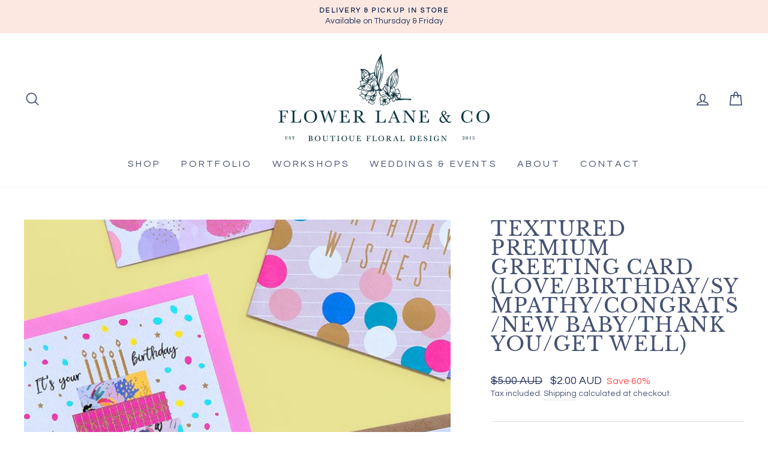

--- FILE ---
content_type: text/html; charset=utf-8
request_url: https://www.flowerlaneandco.com.au/products/premium-greeting-card
body_size: 50521
content:
<!doctype html>
<html class="no-js" lang="en">
<head>

  <meta charset="utf-8">
  <meta http-equiv="X-UA-Compatible" content="IE=edge,chrome=1">
  <meta name="viewport" content="width=device-width,initial-scale=1">
  <meta name="theme-color" content="#455273">
  <link rel="canonical" href="https://www.flowerlaneandco.com.au/products/premium-greeting-card">
  <meta name="format-detection" content="telephone=no"><link rel="shortcut icon" href="//www.flowerlaneandco.com.au/cdn/shop/files/Screenshot_20210618-180851_PENUP_32x32.jpg?v=1624262585" type="image/png" />
  <title>Textured Premium Greeting Card (love/birthday/sympathy/congrats/new baby/thank you/get well)| Gifts| Sydney Boutique Florist|Flower lane &amp; co
&ndash; Flower Lane &amp; Co
</title><meta name="description" content="Let us know what occasion it is for (XOXO/ Birthday/ sympathy/ congratulations/ new baby/ thank you) and we will have your message handwritten on this beautifully designed greeting card. (limit to 150 words) A6 gold-foiled greeting card with blank interior Printed on thick premium paper Includes coloured envelope Desig"><meta property="og:site_name" content="Flower Lane &amp; Co">
  <meta property="og:url" content="https://www.flowerlaneandco.com.au/products/premium-greeting-card">
  <meta property="og:title" content="Textured Premium Greeting Card (love/birthday/sympathy/congrats/new baby/thank you/get well)">
  <meta property="og:type" content="product">
  <meta property="og:description" content="Let us know what occasion it is for (XOXO/ Birthday/ sympathy/ congratulations/ new baby/ thank you) and we will have your message handwritten on this beautifully designed greeting card. (limit to 150 words) A6 gold-foiled greeting card with blank interior Printed on thick premium paper Includes coloured envelope Desig"><meta property="og:image" content="http://www.flowerlaneandco.com.au/cdn/shop/files/Screenshot2024-03-22at9.36.37pm_1200x1200.png?v=1711103827">
  <meta property="og:image:secure_url" content="https://www.flowerlaneandco.com.au/cdn/shop/files/Screenshot2024-03-22at9.36.37pm_1200x1200.png?v=1711103827">
  <meta name="twitter:site" content="@">
  <meta name="twitter:card" content="summary_large_image">
  <meta name="twitter:title" content="Textured Premium Greeting Card (love/birthday/sympathy/congrats/new baby/thank you/get well)">
  <meta name="twitter:description" content="Let us know what occasion it is for (XOXO/ Birthday/ sympathy/ congratulations/ new baby/ thank you) and we will have your message handwritten on this beautifully designed greeting card. (limit to 150 words) A6 gold-foiled greeting card with blank interior Printed on thick premium paper Includes coloured envelope Desig">


  <style data-shopify>
  @font-face {
  font-family: "Libre Baskerville";
  font-weight: 400;
  font-style: normal;
  src: url("//www.flowerlaneandco.com.au/cdn/fonts/libre_baskerville/librebaskerville_n4.2ec9ee517e3ce28d5f1e6c6e75efd8a97e59c189.woff2") format("woff2"),
       url("//www.flowerlaneandco.com.au/cdn/fonts/libre_baskerville/librebaskerville_n4.323789551b85098885c8eccedfb1bd8f25f56007.woff") format("woff");
}

  @font-face {
  font-family: Questrial;
  font-weight: 400;
  font-style: normal;
  src: url("//www.flowerlaneandco.com.au/cdn/fonts/questrial/questrial_n4.66abac5d8209a647b4bf8089b0451928ef144c07.woff2") format("woff2"),
       url("//www.flowerlaneandco.com.au/cdn/fonts/questrial/questrial_n4.e86c53e77682db9bf4b0ee2dd71f214dc16adda4.woff") format("woff");
}


  
  
  
</style>

  <link href="//www.flowerlaneandco.com.au/cdn/shop/t/17/assets/theme.scss.css?v=175393762104313249291759332820" rel="stylesheet" type="text/css" media="all" />

  <style data-shopify>
    .collection-item__title {
      font-size: 12.8px;
    }

    @media screen and (min-width: 769px) {
      .collection-item__title {
        font-size: 16px;
      }
    }
  </style>

  <script>
    document.documentElement.className = document.documentElement.className.replace('no-js', 'js');

    window.theme = window.theme || {};
    theme.strings = {
      addToCart: "Add to cart",
      soldOut: "Sold Out",
      unavailable: "Unavailable",
      stockLabel: "Only [count] available",
      willNotShipUntil: "Will not ship until [date]",
      willBeInStockAfter: "Will be in stock after [date]",
      waitingForStock: "Inventory on the way",
      savePrice: "Save [saved_amount]",
      cartEmpty: "Your cart is currently empty.",
      cartTermsConfirmation: "You must agree with the terms \u0026amp; conditions and privacy \u0026amp; policy to check out"
    };
    theme.settings = {
      dynamicVariantsEnable: true,
      dynamicVariantType: "button",
      cartType: "page",
      moneyFormat: "${{amount}}",
      saveType: "percent",
      recentlyViewedEnabled: false,
      predictiveSearch: true,
      predictiveSearchType: "product,article,page",
      inventoryThreshold: 12,
      quickView: false,
      themeName: 'Impulse',
      themeVersion: "3.0.3"
    };
  </script>

  <script>window.performance && window.performance.mark && window.performance.mark('shopify.content_for_header.start');</script><meta name="facebook-domain-verification" content="y73c91y21qq9fvj6i97jznxjqra5qc">
<meta name="google-site-verification" content="axlqLIcMoL-B0D9eON-y8buEAwVmf8Uh_cLggr-H7Ds">
<meta id="shopify-digital-wallet" name="shopify-digital-wallet" content="/30336188556/digital_wallets/dialog">
<meta name="shopify-checkout-api-token" content="bdf2e2be7285a57f82d8cb89c0e35f67">
<meta id="in-context-paypal-metadata" data-shop-id="30336188556" data-venmo-supported="false" data-environment="production" data-locale="en_US" data-paypal-v4="true" data-currency="AUD">
<link rel="alternate" hreflang="x-default" href="https://www.flowerlaneandco.com.au/products/premium-greeting-card">
<link rel="alternate" hreflang="en" href="https://www.flowerlaneandco.com.au/products/premium-greeting-card">
<link rel="alternate" hreflang="zh-Hans" href="https://www.flowerlaneandco.com.au/zh/products/premium-greeting-card">
<link rel="alternate" hreflang="zh-Hans-AU" href="https://www.flowerlaneandco.com.au/zh/products/premium-greeting-card">
<link rel="alternate" type="application/json+oembed" href="https://www.flowerlaneandco.com.au/products/premium-greeting-card.oembed">
<script async="async" src="/checkouts/internal/preloads.js?locale=en-AU"></script>
<link rel="preconnect" href="https://shop.app" crossorigin="anonymous">
<script async="async" src="https://shop.app/checkouts/internal/preloads.js?locale=en-AU&shop_id=30336188556" crossorigin="anonymous"></script>
<script id="apple-pay-shop-capabilities" type="application/json">{"shopId":30336188556,"countryCode":"AU","currencyCode":"AUD","merchantCapabilities":["supports3DS"],"merchantId":"gid:\/\/shopify\/Shop\/30336188556","merchantName":"Flower Lane \u0026 Co","requiredBillingContactFields":["postalAddress","email","phone"],"requiredShippingContactFields":["postalAddress","email","phone"],"shippingType":"shipping","supportedNetworks":["visa","masterCard"],"total":{"type":"pending","label":"Flower Lane \u0026 Co","amount":"1.00"},"shopifyPaymentsEnabled":true,"supportsSubscriptions":true}</script>
<script id="shopify-features" type="application/json">{"accessToken":"bdf2e2be7285a57f82d8cb89c0e35f67","betas":["rich-media-storefront-analytics"],"domain":"www.flowerlaneandco.com.au","predictiveSearch":true,"shopId":30336188556,"locale":"en"}</script>
<script>var Shopify = Shopify || {};
Shopify.shop = "flower-lane-co.myshopify.com";
Shopify.locale = "en";
Shopify.currency = {"active":"AUD","rate":"1.0"};
Shopify.country = "AU";
Shopify.theme = {"name":"Impulse_23 Feb 2022_with G:Variant","id":128446333081,"schema_name":"Impulse","schema_version":"3.0.3","theme_store_id":857,"role":"main"};
Shopify.theme.handle = "null";
Shopify.theme.style = {"id":null,"handle":null};
Shopify.cdnHost = "www.flowerlaneandco.com.au/cdn";
Shopify.routes = Shopify.routes || {};
Shopify.routes.root = "/";</script>
<script type="module">!function(o){(o.Shopify=o.Shopify||{}).modules=!0}(window);</script>
<script>!function(o){function n(){var o=[];function n(){o.push(Array.prototype.slice.apply(arguments))}return n.q=o,n}var t=o.Shopify=o.Shopify||{};t.loadFeatures=n(),t.autoloadFeatures=n()}(window);</script>
<script>
  window.ShopifyPay = window.ShopifyPay || {};
  window.ShopifyPay.apiHost = "shop.app\/pay";
  window.ShopifyPay.redirectState = null;
</script>
<script id="shop-js-analytics" type="application/json">{"pageType":"product"}</script>
<script defer="defer" async type="module" src="//www.flowerlaneandco.com.au/cdn/shopifycloud/shop-js/modules/v2/client.init-shop-cart-sync_WVOgQShq.en.esm.js"></script>
<script defer="defer" async type="module" src="//www.flowerlaneandco.com.au/cdn/shopifycloud/shop-js/modules/v2/chunk.common_C_13GLB1.esm.js"></script>
<script defer="defer" async type="module" src="//www.flowerlaneandco.com.au/cdn/shopifycloud/shop-js/modules/v2/chunk.modal_CLfMGd0m.esm.js"></script>
<script type="module">
  await import("//www.flowerlaneandco.com.au/cdn/shopifycloud/shop-js/modules/v2/client.init-shop-cart-sync_WVOgQShq.en.esm.js");
await import("//www.flowerlaneandco.com.au/cdn/shopifycloud/shop-js/modules/v2/chunk.common_C_13GLB1.esm.js");
await import("//www.flowerlaneandco.com.au/cdn/shopifycloud/shop-js/modules/v2/chunk.modal_CLfMGd0m.esm.js");

  window.Shopify.SignInWithShop?.initShopCartSync?.({"fedCMEnabled":true,"windoidEnabled":true});

</script>
<script>
  window.Shopify = window.Shopify || {};
  if (!window.Shopify.featureAssets) window.Shopify.featureAssets = {};
  window.Shopify.featureAssets['shop-js'] = {"shop-cart-sync":["modules/v2/client.shop-cart-sync_DuR37GeY.en.esm.js","modules/v2/chunk.common_C_13GLB1.esm.js","modules/v2/chunk.modal_CLfMGd0m.esm.js"],"init-fed-cm":["modules/v2/client.init-fed-cm_BucUoe6W.en.esm.js","modules/v2/chunk.common_C_13GLB1.esm.js","modules/v2/chunk.modal_CLfMGd0m.esm.js"],"shop-toast-manager":["modules/v2/client.shop-toast-manager_B0JfrpKj.en.esm.js","modules/v2/chunk.common_C_13GLB1.esm.js","modules/v2/chunk.modal_CLfMGd0m.esm.js"],"init-shop-cart-sync":["modules/v2/client.init-shop-cart-sync_WVOgQShq.en.esm.js","modules/v2/chunk.common_C_13GLB1.esm.js","modules/v2/chunk.modal_CLfMGd0m.esm.js"],"shop-button":["modules/v2/client.shop-button_B_U3bv27.en.esm.js","modules/v2/chunk.common_C_13GLB1.esm.js","modules/v2/chunk.modal_CLfMGd0m.esm.js"],"init-windoid":["modules/v2/client.init-windoid_DuP9q_di.en.esm.js","modules/v2/chunk.common_C_13GLB1.esm.js","modules/v2/chunk.modal_CLfMGd0m.esm.js"],"shop-cash-offers":["modules/v2/client.shop-cash-offers_BmULhtno.en.esm.js","modules/v2/chunk.common_C_13GLB1.esm.js","modules/v2/chunk.modal_CLfMGd0m.esm.js"],"pay-button":["modules/v2/client.pay-button_CrPSEbOK.en.esm.js","modules/v2/chunk.common_C_13GLB1.esm.js","modules/v2/chunk.modal_CLfMGd0m.esm.js"],"init-customer-accounts":["modules/v2/client.init-customer-accounts_jNk9cPYQ.en.esm.js","modules/v2/client.shop-login-button_DJ5ldayH.en.esm.js","modules/v2/chunk.common_C_13GLB1.esm.js","modules/v2/chunk.modal_CLfMGd0m.esm.js"],"avatar":["modules/v2/client.avatar_BTnouDA3.en.esm.js"],"checkout-modal":["modules/v2/client.checkout-modal_pBPyh9w8.en.esm.js","modules/v2/chunk.common_C_13GLB1.esm.js","modules/v2/chunk.modal_CLfMGd0m.esm.js"],"init-shop-for-new-customer-accounts":["modules/v2/client.init-shop-for-new-customer-accounts_BUoCy7a5.en.esm.js","modules/v2/client.shop-login-button_DJ5ldayH.en.esm.js","modules/v2/chunk.common_C_13GLB1.esm.js","modules/v2/chunk.modal_CLfMGd0m.esm.js"],"init-customer-accounts-sign-up":["modules/v2/client.init-customer-accounts-sign-up_CnczCz9H.en.esm.js","modules/v2/client.shop-login-button_DJ5ldayH.en.esm.js","modules/v2/chunk.common_C_13GLB1.esm.js","modules/v2/chunk.modal_CLfMGd0m.esm.js"],"init-shop-email-lookup-coordinator":["modules/v2/client.init-shop-email-lookup-coordinator_CzjY5t9o.en.esm.js","modules/v2/chunk.common_C_13GLB1.esm.js","modules/v2/chunk.modal_CLfMGd0m.esm.js"],"shop-follow-button":["modules/v2/client.shop-follow-button_CsYC63q7.en.esm.js","modules/v2/chunk.common_C_13GLB1.esm.js","modules/v2/chunk.modal_CLfMGd0m.esm.js"],"shop-login-button":["modules/v2/client.shop-login-button_DJ5ldayH.en.esm.js","modules/v2/chunk.common_C_13GLB1.esm.js","modules/v2/chunk.modal_CLfMGd0m.esm.js"],"shop-login":["modules/v2/client.shop-login_B9ccPdmx.en.esm.js","modules/v2/chunk.common_C_13GLB1.esm.js","modules/v2/chunk.modal_CLfMGd0m.esm.js"],"lead-capture":["modules/v2/client.lead-capture_D0K_KgYb.en.esm.js","modules/v2/chunk.common_C_13GLB1.esm.js","modules/v2/chunk.modal_CLfMGd0m.esm.js"],"payment-terms":["modules/v2/client.payment-terms_BWmiNN46.en.esm.js","modules/v2/chunk.common_C_13GLB1.esm.js","modules/v2/chunk.modal_CLfMGd0m.esm.js"]};
</script>
<script>(function() {
  var isLoaded = false;
  function asyncLoad() {
    if (isLoaded) return;
    isLoaded = true;
    var urls = ["\/\/cdn.shopify.com\/proxy\/048ff5896bafc9b9ca678ee9ea6c09d80b297dea75f6f5f2c5df53432df6a765\/cdn.nfcube.com\/instafeed-0e4e5375f302cbf80e7ebcd8b75be651.js?shop=flower-lane-co.myshopify.com\u0026sp-cache-control=cHVibGljLCBtYXgtYWdlPTkwMA"];
    for (var i = 0; i < urls.length; i++) {
      var s = document.createElement('script');
      s.type = 'text/javascript';
      s.async = true;
      s.src = urls[i];
      var x = document.getElementsByTagName('script')[0];
      x.parentNode.insertBefore(s, x);
    }
  };
  if(window.attachEvent) {
    window.attachEvent('onload', asyncLoad);
  } else {
    window.addEventListener('load', asyncLoad, false);
  }
})();</script>
<script id="__st">var __st={"a":30336188556,"offset":39600,"reqid":"9402f79a-bed3-4343-b7bd-c809d098e83d-1769637026","pageurl":"www.flowerlaneandco.com.au\/products\/premium-greeting-card","u":"727f6289fe8c","p":"product","rtyp":"product","rid":5007063089292};</script>
<script>window.ShopifyPaypalV4VisibilityTracking = true;</script>
<script id="captcha-bootstrap">!function(){'use strict';const t='contact',e='account',n='new_comment',o=[[t,t],['blogs',n],['comments',n],[t,'customer']],c=[[e,'customer_login'],[e,'guest_login'],[e,'recover_customer_password'],[e,'create_customer']],r=t=>t.map((([t,e])=>`form[action*='/${t}']:not([data-nocaptcha='true']) input[name='form_type'][value='${e}']`)).join(','),a=t=>()=>t?[...document.querySelectorAll(t)].map((t=>t.form)):[];function s(){const t=[...o],e=r(t);return a(e)}const i='password',u='form_key',d=['recaptcha-v3-token','g-recaptcha-response','h-captcha-response',i],f=()=>{try{return window.sessionStorage}catch{return}},m='__shopify_v',_=t=>t.elements[u];function p(t,e,n=!1){try{const o=window.sessionStorage,c=JSON.parse(o.getItem(e)),{data:r}=function(t){const{data:e,action:n}=t;return t[m]||n?{data:e,action:n}:{data:t,action:n}}(c);for(const[e,n]of Object.entries(r))t.elements[e]&&(t.elements[e].value=n);n&&o.removeItem(e)}catch(o){console.error('form repopulation failed',{error:o})}}const l='form_type',E='cptcha';function T(t){t.dataset[E]=!0}const w=window,h=w.document,L='Shopify',v='ce_forms',y='captcha';let A=!1;((t,e)=>{const n=(g='f06e6c50-85a8-45c8-87d0-21a2b65856fe',I='https://cdn.shopify.com/shopifycloud/storefront-forms-hcaptcha/ce_storefront_forms_captcha_hcaptcha.v1.5.2.iife.js',D={infoText:'Protected by hCaptcha',privacyText:'Privacy',termsText:'Terms'},(t,e,n)=>{const o=w[L][v],c=o.bindForm;if(c)return c(t,g,e,D).then(n);var r;o.q.push([[t,g,e,D],n]),r=I,A||(h.body.append(Object.assign(h.createElement('script'),{id:'captcha-provider',async:!0,src:r})),A=!0)});var g,I,D;w[L]=w[L]||{},w[L][v]=w[L][v]||{},w[L][v].q=[],w[L][y]=w[L][y]||{},w[L][y].protect=function(t,e){n(t,void 0,e),T(t)},Object.freeze(w[L][y]),function(t,e,n,w,h,L){const[v,y,A,g]=function(t,e,n){const i=e?o:[],u=t?c:[],d=[...i,...u],f=r(d),m=r(i),_=r(d.filter((([t,e])=>n.includes(e))));return[a(f),a(m),a(_),s()]}(w,h,L),I=t=>{const e=t.target;return e instanceof HTMLFormElement?e:e&&e.form},D=t=>v().includes(t);t.addEventListener('submit',(t=>{const e=I(t);if(!e)return;const n=D(e)&&!e.dataset.hcaptchaBound&&!e.dataset.recaptchaBound,o=_(e),c=g().includes(e)&&(!o||!o.value);(n||c)&&t.preventDefault(),c&&!n&&(function(t){try{if(!f())return;!function(t){const e=f();if(!e)return;const n=_(t);if(!n)return;const o=n.value;o&&e.removeItem(o)}(t);const e=Array.from(Array(32),(()=>Math.random().toString(36)[2])).join('');!function(t,e){_(t)||t.append(Object.assign(document.createElement('input'),{type:'hidden',name:u})),t.elements[u].value=e}(t,e),function(t,e){const n=f();if(!n)return;const o=[...t.querySelectorAll(`input[type='${i}']`)].map((({name:t})=>t)),c=[...d,...o],r={};for(const[a,s]of new FormData(t).entries())c.includes(a)||(r[a]=s);n.setItem(e,JSON.stringify({[m]:1,action:t.action,data:r}))}(t,e)}catch(e){console.error('failed to persist form',e)}}(e),e.submit())}));const S=(t,e)=>{t&&!t.dataset[E]&&(n(t,e.some((e=>e===t))),T(t))};for(const o of['focusin','change'])t.addEventListener(o,(t=>{const e=I(t);D(e)&&S(e,y())}));const B=e.get('form_key'),M=e.get(l),P=B&&M;t.addEventListener('DOMContentLoaded',(()=>{const t=y();if(P)for(const e of t)e.elements[l].value===M&&p(e,B);[...new Set([...A(),...v().filter((t=>'true'===t.dataset.shopifyCaptcha))])].forEach((e=>S(e,t)))}))}(h,new URLSearchParams(w.location.search),n,t,e,['guest_login'])})(!0,!0)}();</script>
<script integrity="sha256-4kQ18oKyAcykRKYeNunJcIwy7WH5gtpwJnB7kiuLZ1E=" data-source-attribution="shopify.loadfeatures" defer="defer" src="//www.flowerlaneandco.com.au/cdn/shopifycloud/storefront/assets/storefront/load_feature-a0a9edcb.js" crossorigin="anonymous"></script>
<script crossorigin="anonymous" defer="defer" src="//www.flowerlaneandco.com.au/cdn/shopifycloud/storefront/assets/shopify_pay/storefront-65b4c6d7.js?v=20250812"></script>
<script data-source-attribution="shopify.dynamic_checkout.dynamic.init">var Shopify=Shopify||{};Shopify.PaymentButton=Shopify.PaymentButton||{isStorefrontPortableWallets:!0,init:function(){window.Shopify.PaymentButton.init=function(){};var t=document.createElement("script");t.src="https://www.flowerlaneandco.com.au/cdn/shopifycloud/portable-wallets/latest/portable-wallets.en.js",t.type="module",document.head.appendChild(t)}};
</script>
<script data-source-attribution="shopify.dynamic_checkout.buyer_consent">
  function portableWalletsHideBuyerConsent(e){var t=document.getElementById("shopify-buyer-consent"),n=document.getElementById("shopify-subscription-policy-button");t&&n&&(t.classList.add("hidden"),t.setAttribute("aria-hidden","true"),n.removeEventListener("click",e))}function portableWalletsShowBuyerConsent(e){var t=document.getElementById("shopify-buyer-consent"),n=document.getElementById("shopify-subscription-policy-button");t&&n&&(t.classList.remove("hidden"),t.removeAttribute("aria-hidden"),n.addEventListener("click",e))}window.Shopify?.PaymentButton&&(window.Shopify.PaymentButton.hideBuyerConsent=portableWalletsHideBuyerConsent,window.Shopify.PaymentButton.showBuyerConsent=portableWalletsShowBuyerConsent);
</script>
<script data-source-attribution="shopify.dynamic_checkout.cart.bootstrap">document.addEventListener("DOMContentLoaded",(function(){function t(){return document.querySelector("shopify-accelerated-checkout-cart, shopify-accelerated-checkout")}if(t())Shopify.PaymentButton.init();else{new MutationObserver((function(e,n){t()&&(Shopify.PaymentButton.init(),n.disconnect())})).observe(document.body,{childList:!0,subtree:!0})}}));
</script>
<link id="shopify-accelerated-checkout-styles" rel="stylesheet" media="screen" href="https://www.flowerlaneandco.com.au/cdn/shopifycloud/portable-wallets/latest/accelerated-checkout-backwards-compat.css" crossorigin="anonymous">
<style id="shopify-accelerated-checkout-cart">
        #shopify-buyer-consent {
  margin-top: 1em;
  display: inline-block;
  width: 100%;
}

#shopify-buyer-consent.hidden {
  display: none;
}

#shopify-subscription-policy-button {
  background: none;
  border: none;
  padding: 0;
  text-decoration: underline;
  font-size: inherit;
  cursor: pointer;
}

#shopify-subscription-policy-button::before {
  box-shadow: none;
}

      </style>

<script>window.performance && window.performance.mark && window.performance.mark('shopify.content_for_header.end');</script>

<script>
    window.BOLD = window.BOLD || {};
        window.BOLD.options = window.BOLD.options || {};
        window.BOLD.options.settings = window.BOLD.options.settings || {};
        window.BOLD.options.settings.v1_variant_mode = window.BOLD.options.settings.v1_variant_mode || true;
        window.BOLD.options.settings.hybrid_fix_auto_insert_inputs =
        window.BOLD.options.settings.hybrid_fix_auto_insert_inputs || true;
</script>
<script>window.BOLD = window.BOLD || {};
    window.BOLD.common = window.BOLD.common || {};
    window.BOLD.common.Shopify = window.BOLD.common.Shopify || {};
    window.BOLD.common.Shopify.shop = {
      domain: 'www.flowerlaneandco.com.au',
      permanent_domain: 'flower-lane-co.myshopify.com',
      url: 'https://www.flowerlaneandco.com.au',
      secure_url: 'https://www.flowerlaneandco.com.au',
      money_format: "${{amount}}",
      currency: "AUD"
    };
    window.BOLD.common.Shopify.customer = {
      id: null,
      tags: null,
    };
    window.BOLD.common.Shopify.cart = {"note":null,"attributes":{},"original_total_price":0,"total_price":0,"total_discount":0,"total_weight":0.0,"item_count":0,"items":[],"requires_shipping":false,"currency":"AUD","items_subtotal_price":0,"cart_level_discount_applications":[],"checkout_charge_amount":0};
    window.BOLD.common.template = 'product';window.BOLD.common.Shopify.formatMoney = function(money, format) {
        function n(t, e) {
            return "undefined" == typeof t ? e : t
        }
        function r(t, e, r, i) {
            if (e = n(e, 2),
                r = n(r, ","),
                i = n(i, "."),
            isNaN(t) || null == t)
                return 0;
            t = (t / 100).toFixed(e);
            var o = t.split(".")
                , a = o[0].replace(/(\d)(?=(\d\d\d)+(?!\d))/g, "$1" + r)
                , s = o[1] ? i + o[1] : "";
            return a + s
        }
        "string" == typeof money && (money = money.replace(".", ""));
        var i = ""
            , o = /\{\{\s*(\w+)\s*\}\}/
            , a = format || window.BOLD.common.Shopify.shop.money_format || window.Shopify.money_format || "$ {{ amount }}";
        switch (a.match(o)[1]) {
            case "amount":
                i = r(money, 2, ",", ".");
                break;
            case "amount_no_decimals":
                i = r(money, 0, ",", ".");
                break;
            case "amount_with_comma_separator":
                i = r(money, 2, ".", ",");
                break;
            case "amount_no_decimals_with_comma_separator":
                i = r(money, 0, ".", ",");
                break;
            case "amount_with_space_separator":
                i = r(money, 2, " ", ",");
                break;
            case "amount_no_decimals_with_space_separator":
                i = r(money, 0, " ", ",");
                break;
            case "amount_with_apostrophe_separator":
                i = r(money, 2, "'", ".");
                break;
        }
        return a.replace(o, i);
    };
    window.BOLD.common.Shopify.saveProduct = function (handle, product) {
      if (typeof handle === 'string' && typeof window.BOLD.common.Shopify.products[handle] === 'undefined') {
        if (typeof product === 'number') {
          window.BOLD.common.Shopify.handles[product] = handle;
          product = { id: product };
        }
        window.BOLD.common.Shopify.products[handle] = product;
      }
    };
    window.BOLD.common.Shopify.saveVariant = function (variant_id, variant) {
      if (typeof variant_id === 'number' && typeof window.BOLD.common.Shopify.variants[variant_id] === 'undefined') {
        window.BOLD.common.Shopify.variants[variant_id] = variant;
      }
    };window.BOLD.common.Shopify.products = window.BOLD.common.Shopify.products || {};
    window.BOLD.common.Shopify.variants = window.BOLD.common.Shopify.variants || {};
    window.BOLD.common.Shopify.handles = window.BOLD.common.Shopify.handles || {};window.BOLD.common.Shopify.handle = "premium-greeting-card"
window.BOLD.common.Shopify.saveProduct("premium-greeting-card", 5007063089292);window.BOLD.common.Shopify.saveVariant(39732531134617, { product_id: 5007063089292, product_handle: "premium-greeting-card", price: 200, group_id: '', csp_metafield: {}});window.BOLD.apps_installed = {"Product Options":2,"Product Upsell":3} || {};window.BOLD.common.Shopify.metafields = window.BOLD.common.Shopify.metafields || {};window.BOLD.common.Shopify.metafields["bold_rp"] = {};window.BOLD.common.Shopify.metafields["bold_csp_defaults"] = {};window.BOLD.common.cacheParams = window.BOLD.common.cacheParams || {};
</script><link href="//www.flowerlaneandco.com.au/cdn/shop/t/17/assets/bold-upsell.css?v=51915886505602322711643042521" rel="stylesheet" type="text/css" media="all" />
<link href="//www.flowerlaneandco.com.au/cdn/shop/t/17/assets/bold-upsell-custom.css?v=150135899998303055901643340794" rel="stylesheet" type="text/css" media="all" />

  <script src="//www.flowerlaneandco.com.au/cdn/shop/t/17/assets/vendor-scripts-v6.js" defer="defer"></script>

  

  <script src="//www.flowerlaneandco.com.au/cdn/shop/t/17/assets/theme.js?v=87584866559272767921645586061" defer="defer"></script><link href="//code.jquery.com/ui/1.9.2/themes/base/jquery-ui.css" rel="stylesheet" type="text/css" media="all" />
<script src="//ajax.googleapis.com/ajax/libs/jqueryui/1.9.2/jquery-ui.min.js" type="text/javascript" defer="defer"></script>
  
<!-- BEGIN app block: shopify://apps/simprosys-google-shopping-feed/blocks/core_settings_block/1f0b859e-9fa6-4007-97e8-4513aff5ff3b --><!-- BEGIN: GSF App Core Tags & Scripts by Simprosys Google Shopping Feed -->









<!-- END: GSF App Core Tags & Scripts by Simprosys Google Shopping Feed -->
<!-- END app block --><script src="https://cdn.shopify.com/extensions/019b92df-1966-750c-943d-a8ced4b05ac2/option-cli3-369/assets/gpomain.js" type="text/javascript" defer="defer"></script>
<link href="https://monorail-edge.shopifysvc.com" rel="dns-prefetch">
<script>(function(){if ("sendBeacon" in navigator && "performance" in window) {try {var session_token_from_headers = performance.getEntriesByType('navigation')[0].serverTiming.find(x => x.name == '_s').description;} catch {var session_token_from_headers = undefined;}var session_cookie_matches = document.cookie.match(/_shopify_s=([^;]*)/);var session_token_from_cookie = session_cookie_matches && session_cookie_matches.length === 2 ? session_cookie_matches[1] : "";var session_token = session_token_from_headers || session_token_from_cookie || "";function handle_abandonment_event(e) {var entries = performance.getEntries().filter(function(entry) {return /monorail-edge.shopifysvc.com/.test(entry.name);});if (!window.abandonment_tracked && entries.length === 0) {window.abandonment_tracked = true;var currentMs = Date.now();var navigation_start = performance.timing.navigationStart;var payload = {shop_id: 30336188556,url: window.location.href,navigation_start,duration: currentMs - navigation_start,session_token,page_type: "product"};window.navigator.sendBeacon("https://monorail-edge.shopifysvc.com/v1/produce", JSON.stringify({schema_id: "online_store_buyer_site_abandonment/1.1",payload: payload,metadata: {event_created_at_ms: currentMs,event_sent_at_ms: currentMs}}));}}window.addEventListener('pagehide', handle_abandonment_event);}}());</script>
<script id="web-pixels-manager-setup">(function e(e,d,r,n,o){if(void 0===o&&(o={}),!Boolean(null===(a=null===(i=window.Shopify)||void 0===i?void 0:i.analytics)||void 0===a?void 0:a.replayQueue)){var i,a;window.Shopify=window.Shopify||{};var t=window.Shopify;t.analytics=t.analytics||{};var s=t.analytics;s.replayQueue=[],s.publish=function(e,d,r){return s.replayQueue.push([e,d,r]),!0};try{self.performance.mark("wpm:start")}catch(e){}var l=function(){var e={modern:/Edge?\/(1{2}[4-9]|1[2-9]\d|[2-9]\d{2}|\d{4,})\.\d+(\.\d+|)|Firefox\/(1{2}[4-9]|1[2-9]\d|[2-9]\d{2}|\d{4,})\.\d+(\.\d+|)|Chrom(ium|e)\/(9{2}|\d{3,})\.\d+(\.\d+|)|(Maci|X1{2}).+ Version\/(15\.\d+|(1[6-9]|[2-9]\d|\d{3,})\.\d+)([,.]\d+|)( \(\w+\)|)( Mobile\/\w+|) Safari\/|Chrome.+OPR\/(9{2}|\d{3,})\.\d+\.\d+|(CPU[ +]OS|iPhone[ +]OS|CPU[ +]iPhone|CPU IPhone OS|CPU iPad OS)[ +]+(15[._]\d+|(1[6-9]|[2-9]\d|\d{3,})[._]\d+)([._]\d+|)|Android:?[ /-](13[3-9]|1[4-9]\d|[2-9]\d{2}|\d{4,})(\.\d+|)(\.\d+|)|Android.+Firefox\/(13[5-9]|1[4-9]\d|[2-9]\d{2}|\d{4,})\.\d+(\.\d+|)|Android.+Chrom(ium|e)\/(13[3-9]|1[4-9]\d|[2-9]\d{2}|\d{4,})\.\d+(\.\d+|)|SamsungBrowser\/([2-9]\d|\d{3,})\.\d+/,legacy:/Edge?\/(1[6-9]|[2-9]\d|\d{3,})\.\d+(\.\d+|)|Firefox\/(5[4-9]|[6-9]\d|\d{3,})\.\d+(\.\d+|)|Chrom(ium|e)\/(5[1-9]|[6-9]\d|\d{3,})\.\d+(\.\d+|)([\d.]+$|.*Safari\/(?![\d.]+ Edge\/[\d.]+$))|(Maci|X1{2}).+ Version\/(10\.\d+|(1[1-9]|[2-9]\d|\d{3,})\.\d+)([,.]\d+|)( \(\w+\)|)( Mobile\/\w+|) Safari\/|Chrome.+OPR\/(3[89]|[4-9]\d|\d{3,})\.\d+\.\d+|(CPU[ +]OS|iPhone[ +]OS|CPU[ +]iPhone|CPU IPhone OS|CPU iPad OS)[ +]+(10[._]\d+|(1[1-9]|[2-9]\d|\d{3,})[._]\d+)([._]\d+|)|Android:?[ /-](13[3-9]|1[4-9]\d|[2-9]\d{2}|\d{4,})(\.\d+|)(\.\d+|)|Mobile Safari.+OPR\/([89]\d|\d{3,})\.\d+\.\d+|Android.+Firefox\/(13[5-9]|1[4-9]\d|[2-9]\d{2}|\d{4,})\.\d+(\.\d+|)|Android.+Chrom(ium|e)\/(13[3-9]|1[4-9]\d|[2-9]\d{2}|\d{4,})\.\d+(\.\d+|)|Android.+(UC? ?Browser|UCWEB|U3)[ /]?(15\.([5-9]|\d{2,})|(1[6-9]|[2-9]\d|\d{3,})\.\d+)\.\d+|SamsungBrowser\/(5\.\d+|([6-9]|\d{2,})\.\d+)|Android.+MQ{2}Browser\/(14(\.(9|\d{2,})|)|(1[5-9]|[2-9]\d|\d{3,})(\.\d+|))(\.\d+|)|K[Aa][Ii]OS\/(3\.\d+|([4-9]|\d{2,})\.\d+)(\.\d+|)/},d=e.modern,r=e.legacy,n=navigator.userAgent;return n.match(d)?"modern":n.match(r)?"legacy":"unknown"}(),u="modern"===l?"modern":"legacy",c=(null!=n?n:{modern:"",legacy:""})[u],f=function(e){return[e.baseUrl,"/wpm","/b",e.hashVersion,"modern"===e.buildTarget?"m":"l",".js"].join("")}({baseUrl:d,hashVersion:r,buildTarget:u}),m=function(e){var d=e.version,r=e.bundleTarget,n=e.surface,o=e.pageUrl,i=e.monorailEndpoint;return{emit:function(e){var a=e.status,t=e.errorMsg,s=(new Date).getTime(),l=JSON.stringify({metadata:{event_sent_at_ms:s},events:[{schema_id:"web_pixels_manager_load/3.1",payload:{version:d,bundle_target:r,page_url:o,status:a,surface:n,error_msg:t},metadata:{event_created_at_ms:s}}]});if(!i)return console&&console.warn&&console.warn("[Web Pixels Manager] No Monorail endpoint provided, skipping logging."),!1;try{return self.navigator.sendBeacon.bind(self.navigator)(i,l)}catch(e){}var u=new XMLHttpRequest;try{return u.open("POST",i,!0),u.setRequestHeader("Content-Type","text/plain"),u.send(l),!0}catch(e){return console&&console.warn&&console.warn("[Web Pixels Manager] Got an unhandled error while logging to Monorail."),!1}}}}({version:r,bundleTarget:l,surface:e.surface,pageUrl:self.location.href,monorailEndpoint:e.monorailEndpoint});try{o.browserTarget=l,function(e){var d=e.src,r=e.async,n=void 0===r||r,o=e.onload,i=e.onerror,a=e.sri,t=e.scriptDataAttributes,s=void 0===t?{}:t,l=document.createElement("script"),u=document.querySelector("head"),c=document.querySelector("body");if(l.async=n,l.src=d,a&&(l.integrity=a,l.crossOrigin="anonymous"),s)for(var f in s)if(Object.prototype.hasOwnProperty.call(s,f))try{l.dataset[f]=s[f]}catch(e){}if(o&&l.addEventListener("load",o),i&&l.addEventListener("error",i),u)u.appendChild(l);else{if(!c)throw new Error("Did not find a head or body element to append the script");c.appendChild(l)}}({src:f,async:!0,onload:function(){if(!function(){var e,d;return Boolean(null===(d=null===(e=window.Shopify)||void 0===e?void 0:e.analytics)||void 0===d?void 0:d.initialized)}()){var d=window.webPixelsManager.init(e)||void 0;if(d){var r=window.Shopify.analytics;r.replayQueue.forEach((function(e){var r=e[0],n=e[1],o=e[2];d.publishCustomEvent(r,n,o)})),r.replayQueue=[],r.publish=d.publishCustomEvent,r.visitor=d.visitor,r.initialized=!0}}},onerror:function(){return m.emit({status:"failed",errorMsg:"".concat(f," has failed to load")})},sri:function(e){var d=/^sha384-[A-Za-z0-9+/=]+$/;return"string"==typeof e&&d.test(e)}(c)?c:"",scriptDataAttributes:o}),m.emit({status:"loading"})}catch(e){m.emit({status:"failed",errorMsg:(null==e?void 0:e.message)||"Unknown error"})}}})({shopId: 30336188556,storefrontBaseUrl: "https://www.flowerlaneandco.com.au",extensionsBaseUrl: "https://extensions.shopifycdn.com/cdn/shopifycloud/web-pixels-manager",monorailEndpoint: "https://monorail-edge.shopifysvc.com/unstable/produce_batch",surface: "storefront-renderer",enabledBetaFlags: ["2dca8a86"],webPixelsConfigList: [{"id":"579436697","configuration":"{\"config\":\"{\\\"pixel_id\\\":\\\"G-8965FCB391\\\",\\\"target_country\\\":\\\"AU\\\",\\\"gtag_events\\\":[{\\\"type\\\":\\\"search\\\",\\\"action_label\\\":[\\\"G-8965FCB391\\\",\\\"AW-941218289\\\/DfkGCOu22-QCEPGz58AD\\\"]},{\\\"type\\\":\\\"begin_checkout\\\",\\\"action_label\\\":[\\\"G-8965FCB391\\\",\\\"AW-941218289\\\/ryz3COi22-QCEPGz58AD\\\"]},{\\\"type\\\":\\\"view_item\\\",\\\"action_label\\\":[\\\"G-8965FCB391\\\",\\\"AW-941218289\\\/-Um-COK22-QCEPGz58AD\\\",\\\"MC-W57T44HCBR\\\"]},{\\\"type\\\":\\\"purchase\\\",\\\"action_label\\\":[\\\"G-8965FCB391\\\",\\\"AW-941218289\\\/pUrpCN-22-QCEPGz58AD\\\",\\\"MC-W57T44HCBR\\\"]},{\\\"type\\\":\\\"page_view\\\",\\\"action_label\\\":[\\\"G-8965FCB391\\\",\\\"AW-941218289\\\/ybBOCNy22-QCEPGz58AD\\\",\\\"MC-W57T44HCBR\\\"]},{\\\"type\\\":\\\"add_payment_info\\\",\\\"action_label\\\":[\\\"G-8965FCB391\\\",\\\"AW-941218289\\\/9xK_CO622-QCEPGz58AD\\\"]},{\\\"type\\\":\\\"add_to_cart\\\",\\\"action_label\\\":[\\\"G-8965FCB391\\\",\\\"AW-941218289\\\/fAQbCOW22-QCEPGz58AD\\\"]}],\\\"enable_monitoring_mode\\\":false}\"}","eventPayloadVersion":"v1","runtimeContext":"OPEN","scriptVersion":"b2a88bafab3e21179ed38636efcd8a93","type":"APP","apiClientId":1780363,"privacyPurposes":[],"dataSharingAdjustments":{"protectedCustomerApprovalScopes":["read_customer_address","read_customer_email","read_customer_name","read_customer_personal_data","read_customer_phone"]}},{"id":"104824985","eventPayloadVersion":"v1","runtimeContext":"LAX","scriptVersion":"1","type":"CUSTOM","privacyPurposes":["ANALYTICS"],"name":"Google Analytics tag (migrated)"},{"id":"shopify-app-pixel","configuration":"{}","eventPayloadVersion":"v1","runtimeContext":"STRICT","scriptVersion":"0450","apiClientId":"shopify-pixel","type":"APP","privacyPurposes":["ANALYTICS","MARKETING"]},{"id":"shopify-custom-pixel","eventPayloadVersion":"v1","runtimeContext":"LAX","scriptVersion":"0450","apiClientId":"shopify-pixel","type":"CUSTOM","privacyPurposes":["ANALYTICS","MARKETING"]}],isMerchantRequest: false,initData: {"shop":{"name":"Flower Lane \u0026 Co","paymentSettings":{"currencyCode":"AUD"},"myshopifyDomain":"flower-lane-co.myshopify.com","countryCode":"AU","storefrontUrl":"https:\/\/www.flowerlaneandco.com.au"},"customer":null,"cart":null,"checkout":null,"productVariants":[{"price":{"amount":2.0,"currencyCode":"AUD"},"product":{"title":"Textured Premium Greeting Card (love\/birthday\/sympathy\/congrats\/new baby\/thank you\/get well)","vendor":"Flower Lane \u0026 Co","id":"5007063089292","untranslatedTitle":"Textured Premium Greeting Card (love\/birthday\/sympathy\/congrats\/new baby\/thank you\/get well)","url":"\/products\/premium-greeting-card","type":"Add-ons"},"id":"39732531134617","image":{"src":"\/\/www.flowerlaneandco.com.au\/cdn\/shop\/files\/Screenshot2024-03-22at9.36.37pm.png?v=1711103827"},"sku":"","title":"Default Title","untranslatedTitle":"Default Title"}],"purchasingCompany":null},},"https://www.flowerlaneandco.com.au/cdn","1d2a099fw23dfb22ep557258f5m7a2edbae",{"modern":"","legacy":""},{"shopId":"30336188556","storefrontBaseUrl":"https:\/\/www.flowerlaneandco.com.au","extensionBaseUrl":"https:\/\/extensions.shopifycdn.com\/cdn\/shopifycloud\/web-pixels-manager","surface":"storefront-renderer","enabledBetaFlags":"[\"2dca8a86\"]","isMerchantRequest":"false","hashVersion":"1d2a099fw23dfb22ep557258f5m7a2edbae","publish":"custom","events":"[[\"page_viewed\",{}],[\"product_viewed\",{\"productVariant\":{\"price\":{\"amount\":2.0,\"currencyCode\":\"AUD\"},\"product\":{\"title\":\"Textured Premium Greeting Card (love\/birthday\/sympathy\/congrats\/new baby\/thank you\/get well)\",\"vendor\":\"Flower Lane \u0026 Co\",\"id\":\"5007063089292\",\"untranslatedTitle\":\"Textured Premium Greeting Card (love\/birthday\/sympathy\/congrats\/new baby\/thank you\/get well)\",\"url\":\"\/products\/premium-greeting-card\",\"type\":\"Add-ons\"},\"id\":\"39732531134617\",\"image\":{\"src\":\"\/\/www.flowerlaneandco.com.au\/cdn\/shop\/files\/Screenshot2024-03-22at9.36.37pm.png?v=1711103827\"},\"sku\":\"\",\"title\":\"Default Title\",\"untranslatedTitle\":\"Default Title\"}}]]"});</script><script>
  window.ShopifyAnalytics = window.ShopifyAnalytics || {};
  window.ShopifyAnalytics.meta = window.ShopifyAnalytics.meta || {};
  window.ShopifyAnalytics.meta.currency = 'AUD';
  var meta = {"product":{"id":5007063089292,"gid":"gid:\/\/shopify\/Product\/5007063089292","vendor":"Flower Lane \u0026 Co","type":"Add-ons","handle":"premium-greeting-card","variants":[{"id":39732531134617,"price":200,"name":"Textured Premium Greeting Card (love\/birthday\/sympathy\/congrats\/new baby\/thank you\/get well)","public_title":null,"sku":""}],"remote":false},"page":{"pageType":"product","resourceType":"product","resourceId":5007063089292,"requestId":"9402f79a-bed3-4343-b7bd-c809d098e83d-1769637026"}};
  for (var attr in meta) {
    window.ShopifyAnalytics.meta[attr] = meta[attr];
  }
</script>
<script class="analytics">
  (function () {
    var customDocumentWrite = function(content) {
      var jquery = null;

      if (window.jQuery) {
        jquery = window.jQuery;
      } else if (window.Checkout && window.Checkout.$) {
        jquery = window.Checkout.$;
      }

      if (jquery) {
        jquery('body').append(content);
      }
    };

    var hasLoggedConversion = function(token) {
      if (token) {
        return document.cookie.indexOf('loggedConversion=' + token) !== -1;
      }
      return false;
    }

    var setCookieIfConversion = function(token) {
      if (token) {
        var twoMonthsFromNow = new Date(Date.now());
        twoMonthsFromNow.setMonth(twoMonthsFromNow.getMonth() + 2);

        document.cookie = 'loggedConversion=' + token + '; expires=' + twoMonthsFromNow;
      }
    }

    var trekkie = window.ShopifyAnalytics.lib = window.trekkie = window.trekkie || [];
    if (trekkie.integrations) {
      return;
    }
    trekkie.methods = [
      'identify',
      'page',
      'ready',
      'track',
      'trackForm',
      'trackLink'
    ];
    trekkie.factory = function(method) {
      return function() {
        var args = Array.prototype.slice.call(arguments);
        args.unshift(method);
        trekkie.push(args);
        return trekkie;
      };
    };
    for (var i = 0; i < trekkie.methods.length; i++) {
      var key = trekkie.methods[i];
      trekkie[key] = trekkie.factory(key);
    }
    trekkie.load = function(config) {
      trekkie.config = config || {};
      trekkie.config.initialDocumentCookie = document.cookie;
      var first = document.getElementsByTagName('script')[0];
      var script = document.createElement('script');
      script.type = 'text/javascript';
      script.onerror = function(e) {
        var scriptFallback = document.createElement('script');
        scriptFallback.type = 'text/javascript';
        scriptFallback.onerror = function(error) {
                var Monorail = {
      produce: function produce(monorailDomain, schemaId, payload) {
        var currentMs = new Date().getTime();
        var event = {
          schema_id: schemaId,
          payload: payload,
          metadata: {
            event_created_at_ms: currentMs,
            event_sent_at_ms: currentMs
          }
        };
        return Monorail.sendRequest("https://" + monorailDomain + "/v1/produce", JSON.stringify(event));
      },
      sendRequest: function sendRequest(endpointUrl, payload) {
        // Try the sendBeacon API
        if (window && window.navigator && typeof window.navigator.sendBeacon === 'function' && typeof window.Blob === 'function' && !Monorail.isIos12()) {
          var blobData = new window.Blob([payload], {
            type: 'text/plain'
          });

          if (window.navigator.sendBeacon(endpointUrl, blobData)) {
            return true;
          } // sendBeacon was not successful

        } // XHR beacon

        var xhr = new XMLHttpRequest();

        try {
          xhr.open('POST', endpointUrl);
          xhr.setRequestHeader('Content-Type', 'text/plain');
          xhr.send(payload);
        } catch (e) {
          console.log(e);
        }

        return false;
      },
      isIos12: function isIos12() {
        return window.navigator.userAgent.lastIndexOf('iPhone; CPU iPhone OS 12_') !== -1 || window.navigator.userAgent.lastIndexOf('iPad; CPU OS 12_') !== -1;
      }
    };
    Monorail.produce('monorail-edge.shopifysvc.com',
      'trekkie_storefront_load_errors/1.1',
      {shop_id: 30336188556,
      theme_id: 128446333081,
      app_name: "storefront",
      context_url: window.location.href,
      source_url: "//www.flowerlaneandco.com.au/cdn/s/trekkie.storefront.a804e9514e4efded663580eddd6991fcc12b5451.min.js"});

        };
        scriptFallback.async = true;
        scriptFallback.src = '//www.flowerlaneandco.com.au/cdn/s/trekkie.storefront.a804e9514e4efded663580eddd6991fcc12b5451.min.js';
        first.parentNode.insertBefore(scriptFallback, first);
      };
      script.async = true;
      script.src = '//www.flowerlaneandco.com.au/cdn/s/trekkie.storefront.a804e9514e4efded663580eddd6991fcc12b5451.min.js';
      first.parentNode.insertBefore(script, first);
    };
    trekkie.load(
      {"Trekkie":{"appName":"storefront","development":false,"defaultAttributes":{"shopId":30336188556,"isMerchantRequest":null,"themeId":128446333081,"themeCityHash":"6621922451829281347","contentLanguage":"en","currency":"AUD","eventMetadataId":"85af63f3-8a14-4c0d-a579-e6ca74256a7f"},"isServerSideCookieWritingEnabled":true,"monorailRegion":"shop_domain","enabledBetaFlags":["65f19447","b5387b81"]},"Session Attribution":{},"S2S":{"facebookCapiEnabled":false,"source":"trekkie-storefront-renderer","apiClientId":580111}}
    );

    var loaded = false;
    trekkie.ready(function() {
      if (loaded) return;
      loaded = true;

      window.ShopifyAnalytics.lib = window.trekkie;

      var originalDocumentWrite = document.write;
      document.write = customDocumentWrite;
      try { window.ShopifyAnalytics.merchantGoogleAnalytics.call(this); } catch(error) {};
      document.write = originalDocumentWrite;

      window.ShopifyAnalytics.lib.page(null,{"pageType":"product","resourceType":"product","resourceId":5007063089292,"requestId":"9402f79a-bed3-4343-b7bd-c809d098e83d-1769637026","shopifyEmitted":true});

      var match = window.location.pathname.match(/checkouts\/(.+)\/(thank_you|post_purchase)/)
      var token = match? match[1]: undefined;
      if (!hasLoggedConversion(token)) {
        setCookieIfConversion(token);
        window.ShopifyAnalytics.lib.track("Viewed Product",{"currency":"AUD","variantId":39732531134617,"productId":5007063089292,"productGid":"gid:\/\/shopify\/Product\/5007063089292","name":"Textured Premium Greeting Card (love\/birthday\/sympathy\/congrats\/new baby\/thank you\/get well)","price":"2.00","sku":"","brand":"Flower Lane \u0026 Co","variant":null,"category":"Add-ons","nonInteraction":true,"remote":false},undefined,undefined,{"shopifyEmitted":true});
      window.ShopifyAnalytics.lib.track("monorail:\/\/trekkie_storefront_viewed_product\/1.1",{"currency":"AUD","variantId":39732531134617,"productId":5007063089292,"productGid":"gid:\/\/shopify\/Product\/5007063089292","name":"Textured Premium Greeting Card (love\/birthday\/sympathy\/congrats\/new baby\/thank you\/get well)","price":"2.00","sku":"","brand":"Flower Lane \u0026 Co","variant":null,"category":"Add-ons","nonInteraction":true,"remote":false,"referer":"https:\/\/www.flowerlaneandco.com.au\/products\/premium-greeting-card"});
      }
    });


        var eventsListenerScript = document.createElement('script');
        eventsListenerScript.async = true;
        eventsListenerScript.src = "//www.flowerlaneandco.com.au/cdn/shopifycloud/storefront/assets/shop_events_listener-3da45d37.js";
        document.getElementsByTagName('head')[0].appendChild(eventsListenerScript);

})();</script>
  <script>
  if (!window.ga || (window.ga && typeof window.ga !== 'function')) {
    window.ga = function ga() {
      (window.ga.q = window.ga.q || []).push(arguments);
      if (window.Shopify && window.Shopify.analytics && typeof window.Shopify.analytics.publish === 'function') {
        window.Shopify.analytics.publish("ga_stub_called", {}, {sendTo: "google_osp_migration"});
      }
      console.error("Shopify's Google Analytics stub called with:", Array.from(arguments), "\nSee https://help.shopify.com/manual/promoting-marketing/pixels/pixel-migration#google for more information.");
    };
    if (window.Shopify && window.Shopify.analytics && typeof window.Shopify.analytics.publish === 'function') {
      window.Shopify.analytics.publish("ga_stub_initialized", {}, {sendTo: "google_osp_migration"});
    }
  }
</script>
<script
  defer
  src="https://www.flowerlaneandco.com.au/cdn/shopifycloud/perf-kit/shopify-perf-kit-3.1.0.min.js"
  data-application="storefront-renderer"
  data-shop-id="30336188556"
  data-render-region="gcp-us-central1"
  data-page-type="product"
  data-theme-instance-id="128446333081"
  data-theme-name="Impulse"
  data-theme-version="3.0.3"
  data-monorail-region="shop_domain"
  data-resource-timing-sampling-rate="10"
  data-shs="true"
  data-shs-beacon="true"
  data-shs-export-with-fetch="true"
  data-shs-logs-sample-rate="1"
  data-shs-beacon-endpoint="https://www.flowerlaneandco.com.au/api/collect"
></script>
</head>

<body class="template-product" data-transitions="false">

  <a class="in-page-link visually-hidden skip-link" href="#MainContent">Skip to content</a>

  <div id="PageContainer" class="page-container">
    <div class="transition-body">

    <div id="shopify-section-header" class="shopify-section">




<div id="NavDrawer" class="drawer drawer--left">
  <div class="drawer__contents">
    <div class="drawer__fixed-header drawer__fixed-header--full">
      <div class="drawer__header drawer__header--full appear-animation appear-delay-1">
        <div class="h2 drawer__title">
        </div>
        <div class="drawer__close">
          <button type="button" class="drawer__close-button js-drawer-close">
            <svg aria-hidden="true" focusable="false" role="presentation" class="icon icon-close" viewBox="0 0 64 64"><path d="M19 17.61l27.12 27.13m0-27.12L19 44.74"/></svg>
            <span class="icon__fallback-text">Close menu</span>
          </button>
        </div>
      </div>
    </div>
    <div class="drawer__scrollable">
      <ul class="mobile-nav" role="navigation" aria-label="Primary">
        


          <li class="mobile-nav__item appear-animation appear-delay-2">
            
              <div class="mobile-nav__has-sublist">
                
                  <button type="button"
                    aria-controls="Linklist-1"
                    
                    class="mobile-nav__link--button mobile-nav__link--top-level collapsible-trigger collapsible--auto-height ">
                    <span class="mobile-nav__faux-link" >
                      Shop
                    </span>
                    <div class="mobile-nav__toggle">
                      <span class="faux-button">
                        <span class="collapsible-trigger__icon collapsible-trigger__icon--open" role="presentation">
  <svg aria-hidden="true" focusable="false" role="presentation" class="icon icon--wide icon-chevron-down" viewBox="0 0 28 16"><path d="M1.57 1.59l12.76 12.77L27.1 1.59" stroke-width="2" stroke="#000" fill="none" fill-rule="evenodd"/></svg>
</span>

                      </span>
                    </div>
                  </button>
                
              </div>
            

            
              <div id="Linklist-1"
                class="mobile-nav__sublist collapsible-content collapsible-content--all "
                aria-labelledby="Label-1"
                >
                <div class="collapsible-content__inner">
                  <ul class="mobile-nav__sublist">
                    


                      <li class="mobile-nav__item">
                        <div class="mobile-nav__child-item">
                          
                            <a href="/collections/dried-preserved-flower"
                              class="mobile-nav__link"
                              id="Sublabel-collections-dried-preserved-flower1"
                              >
                              Dried &amp; Preserved Flower
                            </a>
                          
                          
                            <button type="button"
                              aria-controls="Sublinklist-1-collections-dried-preserved-flower1"
                              class="collapsible-trigger ">
                              <span class="collapsible-trigger__icon collapsible-trigger__icon--circle collapsible-trigger__icon--open" role="presentation">
  <svg aria-hidden="true" focusable="false" role="presentation" class="icon icon--wide icon-chevron-down" viewBox="0 0 28 16"><path d="M1.57 1.59l12.76 12.77L27.1 1.59" stroke-width="2" stroke="#000" fill="none" fill-rule="evenodd"/></svg>
</span>

                            </button>
                          
                        </div>

                        
                          <div
                            id="Sublinklist-1-collections-dried-preserved-flower1"
                            aria-labelledby="Sublabel-collections-dried-preserved-flower1"
                            class="mobile-nav__sublist collapsible-content collapsible-content--all "
                            >
                            <div class="collapsible-content__inner">
                              <ul class="mobile-nav__grandchildlist">
                                
                                  <li class="mobile-nav__item">
                                    <a href="/products/white-xmas-everlasting-christmas-wreath" class="mobile-nav__link" >
                                      ❄️ Customised Christmas Wreath
                                    </a>
                                  </li>
                                
                                  <li class="mobile-nav__item">
                                    <a href="/collections/dried-preserved-flower/Bouquet" class="mobile-nav__link" >
                                      Bouquet
                                    </a>
                                  </li>
                                
                                  <li class="mobile-nav__item">
                                    <a href="/collections/dried-preserved-flower/Vase-arrangement" class="mobile-nav__link" >
                                      Vase Arrangement 
                                    </a>
                                  </li>
                                
                                  <li class="mobile-nav__item">
                                    <a href="/collections/dried-flower-bar" class="mobile-nav__link" >
                                      Single Stems & DIY
                                    </a>
                                  </li>
                                
                              </ul>
                            </div>
                          </div>
                        
                      </li>
                    


                      <li class="mobile-nav__item">
                        <div class="mobile-nav__child-item">
                          
                            <a href="/collections/terrariums-plants"
                              class="mobile-nav__link"
                              id="Sublabel-collections-terrariums-plants2"
                              >
                               Terrarium &amp; plant
                            </a>
                          
                          
                            <button type="button"
                              aria-controls="Sublinklist-1-collections-terrariums-plants2"
                              class="collapsible-trigger ">
                              <span class="collapsible-trigger__icon collapsible-trigger__icon--circle collapsible-trigger__icon--open" role="presentation">
  <svg aria-hidden="true" focusable="false" role="presentation" class="icon icon--wide icon-chevron-down" viewBox="0 0 28 16"><path d="M1.57 1.59l12.76 12.77L27.1 1.59" stroke-width="2" stroke="#000" fill="none" fill-rule="evenodd"/></svg>
</span>

                            </button>
                          
                        </div>

                        
                          <div
                            id="Sublinklist-1-collections-terrariums-plants2"
                            aria-labelledby="Sublabel-collections-terrariums-plants2"
                            class="mobile-nav__sublist collapsible-content collapsible-content--all "
                            >
                            <div class="collapsible-content__inner">
                              <ul class="mobile-nav__grandchildlist">
                                
                                  <li class="mobile-nav__item">
                                    <a href="/collections/terrariums-plants" class="mobile-nav__link" >
                                      View all
                                    </a>
                                  </li>
                                
                              </ul>
                            </div>
                          </div>
                        
                      </li>
                    


                      <li class="mobile-nav__item">
                        <div class="mobile-nav__child-item">
                          
                            <a href="/collections/other-gift-ideas"
                              class="mobile-nav__link"
                              id="Sublabel-collections-other-gift-ideas3"
                              >
                              Other Gift Ideas
                            </a>
                          
                          
                            <button type="button"
                              aria-controls="Sublinklist-1-collections-other-gift-ideas3"
                              class="collapsible-trigger ">
                              <span class="collapsible-trigger__icon collapsible-trigger__icon--circle collapsible-trigger__icon--open" role="presentation">
  <svg aria-hidden="true" focusable="false" role="presentation" class="icon icon--wide icon-chevron-down" viewBox="0 0 28 16"><path d="M1.57 1.59l12.76 12.77L27.1 1.59" stroke-width="2" stroke="#000" fill="none" fill-rule="evenodd"/></svg>
</span>

                            </button>
                          
                        </div>

                        
                          <div
                            id="Sublinklist-1-collections-other-gift-ideas3"
                            aria-labelledby="Sublabel-collections-other-gift-ideas3"
                            class="mobile-nav__sublist collapsible-content collapsible-content--all "
                            >
                            <div class="collapsible-content__inner">
                              <ul class="mobile-nav__grandchildlist">
                                
                                  <li class="mobile-nav__item">
                                    <a href="/collections/hampers" class="mobile-nav__link" >
                                      Hamper
                                    </a>
                                  </li>
                                
                                  <li class="mobile-nav__item">
                                    <a href="/collections/gifts" class="mobile-nav__link" >
                                      Add-ons
                                    </a>
                                  </li>
                                
                                  <li class="mobile-nav__item">
                                    <a href="/products/workshop-gift-certificate" class="mobile-nav__link" >
                                      Workshop Gift Certificate
                                    </a>
                                  </li>
                                
                              </ul>
                            </div>
                          </div>
                        
                      </li>
                    


                      <li class="mobile-nav__item">
                        <div class="mobile-nav__child-item">
                          
                            <a href="/collections/flower-bouquet-vase-arrangement"
                              class="mobile-nav__link"
                              id="Sublabel-collections-flower-bouquet-vase-arrangement4"
                              >
                              Fresh Flower (not available until further notice)
                            </a>
                          
                          
                            <button type="button"
                              aria-controls="Sublinklist-1-collections-flower-bouquet-vase-arrangement4"
                              class="collapsible-trigger ">
                              <span class="collapsible-trigger__icon collapsible-trigger__icon--circle collapsible-trigger__icon--open" role="presentation">
  <svg aria-hidden="true" focusable="false" role="presentation" class="icon icon--wide icon-chevron-down" viewBox="0 0 28 16"><path d="M1.57 1.59l12.76 12.77L27.1 1.59" stroke-width="2" stroke="#000" fill="none" fill-rule="evenodd"/></svg>
</span>

                            </button>
                          
                        </div>

                        
                          <div
                            id="Sublinklist-1-collections-flower-bouquet-vase-arrangement4"
                            aria-labelledby="Sublabel-collections-flower-bouquet-vase-arrangement4"
                            class="mobile-nav__sublist collapsible-content collapsible-content--all "
                            >
                            <div class="collapsible-content__inner">
                              <ul class="mobile-nav__grandchildlist">
                                
                                  <li class="mobile-nav__item">
                                    <a href="/collections/flower-bouquet-vase-arrangement" class="mobile-nav__link" >
                                      Shop all
                                    </a>
                                  </li>
                                
                              </ul>
                            </div>
                          </div>
                        
                      </li>
                    
                  </ul>
                </div>
              </div>
            
          </li>
        


          <li class="mobile-nav__item appear-animation appear-delay-3">
            
              <a href="/pages/custom-order" class="mobile-nav__link mobile-nav__link--top-level" >Portfolio</a>
            

            
          </li>
        


          <li class="mobile-nav__item appear-animation appear-delay-4">
            
              <div class="mobile-nav__has-sublist">
                
                  <button type="button"
                    aria-controls="Linklist-3"
                    
                    class="mobile-nav__link--button mobile-nav__link--top-level collapsible-trigger collapsible--auto-height ">
                    <span class="mobile-nav__faux-link" >
                      Workshops
                    </span>
                    <div class="mobile-nav__toggle">
                      <span class="faux-button">
                        <span class="collapsible-trigger__icon collapsible-trigger__icon--open" role="presentation">
  <svg aria-hidden="true" focusable="false" role="presentation" class="icon icon--wide icon-chevron-down" viewBox="0 0 28 16"><path d="M1.57 1.59l12.76 12.77L27.1 1.59" stroke-width="2" stroke="#000" fill="none" fill-rule="evenodd"/></svg>
</span>

                      </span>
                    </div>
                  </button>
                
              </div>
            

            
              <div id="Linklist-3"
                class="mobile-nav__sublist collapsible-content collapsible-content--all "
                aria-labelledby="Label-3"
                >
                <div class="collapsible-content__inner">
                  <ul class="mobile-nav__sublist">
                    


                      <li class="mobile-nav__item">
                        <div class="mobile-nav__child-item">
                          
                            <a href="/collections/monthly-workshops"
                              class="mobile-nav__link"
                              id="Sublabel-collections-monthly-workshops1"
                              >
                              Workshops &amp; Classes
                            </a>
                          
                          
                        </div>

                        
                      </li>
                    


                      <li class="mobile-nav__item">
                        <div class="mobile-nav__child-item">
                          
                            <a href="/pages/events"
                              class="mobile-nav__link"
                              id="Sublabel-pages-events2"
                              >
                              Parties &amp; Events
                            </a>
                          
                          
                        </div>

                        
                      </li>
                    


                      <li class="mobile-nav__item">
                        <div class="mobile-nav__child-item">
                          
                            <a href="/pages/our-venue"
                              class="mobile-nav__link"
                              id="Sublabel-pages-our-venue3"
                              >
                              Our Venue
                            </a>
                          
                          
                        </div>

                        
                      </li>
                    


                      <li class="mobile-nav__item">
                        <div class="mobile-nav__child-item">
                          
                            <a href="/pages/inquiries-for-flower-crown-workshop"
                              class="mobile-nav__link"
                              id="Sublabel-pages-inquiries-for-flower-crown-workshop4"
                              >
                              Enquire Form
                            </a>
                          
                          
                        </div>

                        
                      </li>
                    
                  </ul>
                </div>
              </div>
            
          </li>
        


          <li class="mobile-nav__item appear-animation appear-delay-5">
            
              <div class="mobile-nav__has-sublist">
                
                  <a href="/pages/weddings"
                    class="mobile-nav__link mobile-nav__link--top-level"
                    id="Label-pages-weddings4"
                    >
                    Weddings & Events
                  </a>
                  <div class="mobile-nav__toggle">
                    <button type="button"
                      aria-controls="Linklist-pages-weddings4"
                      
                      class="collapsible-trigger collapsible--auto-height ">
                      <span class="collapsible-trigger__icon collapsible-trigger__icon--open" role="presentation">
  <svg aria-hidden="true" focusable="false" role="presentation" class="icon icon--wide icon-chevron-down" viewBox="0 0 28 16"><path d="M1.57 1.59l12.76 12.77L27.1 1.59" stroke-width="2" stroke="#000" fill="none" fill-rule="evenodd"/></svg>
</span>

                    </button>
                  </div>
                
              </div>
            

            
              <div id="Linklist-pages-weddings4"
                class="mobile-nav__sublist collapsible-content collapsible-content--all "
                aria-labelledby="Label-pages-weddings4"
                >
                <div class="collapsible-content__inner">
                  <ul class="mobile-nav__sublist">
                    


                      <li class="mobile-nav__item">
                        <div class="mobile-nav__child-item">
                          
                            <a href="/pages/weddings"
                              class="mobile-nav__link"
                              id="Sublabel-pages-weddings1"
                              >
                              Portfolio
                            </a>
                          
                          
                        </div>

                        
                      </li>
                    


                      <li class="mobile-nav__item">
                        <div class="mobile-nav__child-item">
                          
                            <a href="/pages/contact-event-wedding-form"
                              class="mobile-nav__link"
                              id="Sublabel-pages-contact-event-wedding-form2"
                              >
                              Enquire form
                            </a>
                          
                          
                        </div>

                        
                      </li>
                    
                  </ul>
                </div>
              </div>
            
          </li>
        


          <li class="mobile-nav__item appear-animation appear-delay-6">
            
              <div class="mobile-nav__has-sublist">
                
                  <button type="button"
                    aria-controls="Linklist-5"
                    
                    class="mobile-nav__link--button mobile-nav__link--top-level collapsible-trigger collapsible--auto-height ">
                    <span class="mobile-nav__faux-link" >
                      About
                    </span>
                    <div class="mobile-nav__toggle">
                      <span class="faux-button">
                        <span class="collapsible-trigger__icon collapsible-trigger__icon--open" role="presentation">
  <svg aria-hidden="true" focusable="false" role="presentation" class="icon icon--wide icon-chevron-down" viewBox="0 0 28 16"><path d="M1.57 1.59l12.76 12.77L27.1 1.59" stroke-width="2" stroke="#000" fill="none" fill-rule="evenodd"/></svg>
</span>

                      </span>
                    </div>
                  </button>
                
              </div>
            

            
              <div id="Linklist-5"
                class="mobile-nav__sublist collapsible-content collapsible-content--all "
                aria-labelledby="Label-5"
                >
                <div class="collapsible-content__inner">
                  <ul class="mobile-nav__sublist">
                    


                      <li class="mobile-nav__item">
                        <div class="mobile-nav__child-item">
                          
                            <a href="/pages/about-flower-lane-co"
                              class="mobile-nav__link"
                              id="Sublabel-pages-about-flower-lane-co1"
                              >
                              About us
                            </a>
                          
                          
                        </div>

                        
                      </li>
                    


                      <li class="mobile-nav__item">
                        <div class="mobile-nav__child-item">
                          
                            <a href="/blogs/flower-and-lane"
                              class="mobile-nav__link"
                              id="Sublabel-blogs-flower-and-lane2"
                              >
                              Blog
                            </a>
                          
                          
                        </div>

                        
                      </li>
                    
                  </ul>
                </div>
              </div>
            
          </li>
        


          <li class="mobile-nav__item appear-animation appear-delay-7">
            
              <a href="/pages/contact-us" class="mobile-nav__link mobile-nav__link--top-level" >Contact</a>
            

            
          </li>
        


        
          <li class="mobile-nav__item mobile-nav__item--secondary">
            <div class="grid">
              

              
<div class="grid__item one-half appear-animation appear-delay-8">
                  <a href="/account" class="mobile-nav__link">
                    
                      Log in
                    
                  </a>
                </div>
              
            </div>
          </li>
        
      </ul><ul class="mobile-nav__social appear-animation appear-delay-9">
        
          <li class="mobile-nav__social-item">
            <a target="_blank" href="https://www.instagram.com/flowerlaneandco" title="Flower Lane &amp; Co on Instagram">
              <svg aria-hidden="true" focusable="false" role="presentation" class="icon icon-instagram" viewBox="0 0 32 32"><path fill="#444" d="M16 3.094c4.206 0 4.7.019 6.363.094 1.538.069 2.369.325 2.925.544.738.287 1.262.625 1.813 1.175s.894 1.075 1.175 1.813c.212.556.475 1.387.544 2.925.075 1.662.094 2.156.094 6.363s-.019 4.7-.094 6.363c-.069 1.538-.325 2.369-.544 2.925-.288.738-.625 1.262-1.175 1.813s-1.075.894-1.813 1.175c-.556.212-1.387.475-2.925.544-1.663.075-2.156.094-6.363.094s-4.7-.019-6.363-.094c-1.537-.069-2.369-.325-2.925-.544-.737-.288-1.263-.625-1.813-1.175s-.894-1.075-1.175-1.813c-.212-.556-.475-1.387-.544-2.925-.075-1.663-.094-2.156-.094-6.363s.019-4.7.094-6.363c.069-1.537.325-2.369.544-2.925.287-.737.625-1.263 1.175-1.813s1.075-.894 1.813-1.175c.556-.212 1.388-.475 2.925-.544 1.662-.081 2.156-.094 6.363-.094zm0-2.838c-4.275 0-4.813.019-6.494.094-1.675.075-2.819.344-3.819.731-1.037.4-1.913.944-2.788 1.819S1.486 4.656 1.08 5.688c-.387 1-.656 2.144-.731 3.825-.075 1.675-.094 2.213-.094 6.488s.019 4.813.094 6.494c.075 1.675.344 2.819.731 3.825.4 1.038.944 1.913 1.819 2.788s1.756 1.413 2.788 1.819c1 .387 2.144.656 3.825.731s2.213.094 6.494.094 4.813-.019 6.494-.094c1.675-.075 2.819-.344 3.825-.731 1.038-.4 1.913-.944 2.788-1.819s1.413-1.756 1.819-2.788c.387-1 .656-2.144.731-3.825s.094-2.212.094-6.494-.019-4.813-.094-6.494c-.075-1.675-.344-2.819-.731-3.825-.4-1.038-.944-1.913-1.819-2.788s-1.756-1.413-2.788-1.819c-1-.387-2.144-.656-3.825-.731C20.812.275 20.275.256 16 .256z"/><path fill="#444" d="M16 7.912a8.088 8.088 0 0 0 0 16.175c4.463 0 8.087-3.625 8.087-8.088s-3.625-8.088-8.088-8.088zm0 13.338a5.25 5.25 0 1 1 0-10.5 5.25 5.25 0 1 1 0 10.5zM26.294 7.594a1.887 1.887 0 1 1-3.774.002 1.887 1.887 0 0 1 3.774-.003z"/></svg>
              <span class="icon__fallback-text">Instagram</span>
            </a>
          </li>
        
        
          <li class="mobile-nav__social-item">
            <a target="_blank" href="https://www.facebook.com/flowerlaneandco" title="Flower Lane &amp; Co on Facebook">
              <svg aria-hidden="true" focusable="false" role="presentation" class="icon icon-facebook" viewBox="0 0 32 32"><path fill="#444" d="M18.56 31.36V17.28h4.48l.64-5.12h-5.12v-3.2c0-1.28.64-2.56 2.56-2.56h2.56V1.28H19.2c-3.84 0-7.04 2.56-7.04 7.04v3.84H7.68v5.12h4.48v14.08h6.4z"/></svg>
              <span class="icon__fallback-text">Facebook</span>
            </a>
          </li>
        
        
        
        
          <li class="mobile-nav__social-item">
            <a target="_blank" href="https://www.pinterest.com/flowerlaneandco" title="Flower Lane &amp; Co on Pinterest">
              <svg aria-hidden="true" focusable="false" role="presentation" class="icon icon-pinterest" viewBox="0 0 32 32"><path fill="#444" d="M27.52 9.6c-.64-5.76-6.4-8.32-12.8-7.68-4.48.64-9.6 4.48-9.6 10.24 0 3.2.64 5.76 3.84 6.4 1.28-2.56-.64-3.2-.64-4.48-1.28-7.04 8.32-12.16 13.44-7.04 3.2 3.84 1.28 14.08-4.48 13.44-5.12-1.28 2.56-9.6-1.92-11.52-3.2-1.28-5.12 4.48-3.84 7.04-1.28 4.48-3.2 8.96-1.92 15.36 2.56-1.92 3.84-5.76 4.48-9.6 1.28.64 1.92 1.92 3.84 1.92 6.4-.64 10.24-7.68 9.6-14.08z"/></svg>
              <span class="icon__fallback-text">Pinterest</span>
            </a>
          </li>
        
        
        
        
        
      </ul>
    </div>
  </div>
</div>







<style data-shopify>
  .site-nav__link,
  .site-nav__dropdown-link:not(.site-nav__dropdown-link--top-level) {
    font-size: 16px;
  }
  
    .site-nav__link, .mobile-nav__link--top-level {
      text-transform: uppercase;
      letter-spacing: 0.2em;
    }
    .mobile-nav__link--top-level {
      font-size: 1.1em;
    }
  

  

  
</style>

<div data-section-id="header" data-section-type="header-section">
  
    


  <div class="announcement-bar">
    <div class="page-width">
      <div
        id="AnnouncementSlider"
        class="announcement-slider"
        data-compact-style="false"
        data-block-count="1">
          
        
          
            <div
              id="AnnouncementSlide-announcement_KxGy3D"
              class="announcement-slider__slide"
              data-index="0"
              >
              
                
                  <span class="announcement-text">Delivery & Pickup in store</span>
                
                
                  <span class="announcement-link-text">Available on Thursday & Friday</span>
                
              
            </div>
        
      </div>
    </div>
  </div>



  

  
    
  

  <div class="header-sticky-wrapper">
    <div class="header-wrapper">

      
      <header
        class="site-header"
        data-sticky="true">
        <div class="page-width">
          <div
            class="header-layout header-layout--center"
            data-logo-align="center">

            

            

            
              <div class="header-item header-item--left header-item--navigation">
                
                  
                    <div class="site-nav small--hide">
                      <a href="/search" class="site-nav__link site-nav__link--icon js-search-header js-no-transition">
                        <svg aria-hidden="true" focusable="false" role="presentation" class="icon icon-search" viewBox="0 0 64 64"><path d="M47.16 28.58A18.58 18.58 0 1 1 28.58 10a18.58 18.58 0 0 1 18.58 18.58zM54 54L41.94 42"/></svg>
                        <span class="icon__fallback-text">Search</span>
                      </a>
                    </div>
                  
                

                

                <div class="site-nav medium-up--hide">
                  <button
                    type="button"
                    class="site-nav__link site-nav__link--icon js-drawer-open-nav"
                    aria-controls="NavDrawer">
                    <svg aria-hidden="true" focusable="false" role="presentation" class="icon icon-hamburger" viewBox="0 0 64 64"><path d="M7 15h51M7 32h43M7 49h51"/></svg>
                    <span class="icon__fallback-text">Site navigation</span>
                  </button>
                </div>
              </div>

              

              
                <div class="header-item header-item--logo">
                  
  
<style data-shopify>
    .header-item--logo,
    .header-layout--left-center .header-item--logo,
    .header-layout--left-center .header-item--icons {
      -webkit-box-flex: 0 1 150px;
      -ms-flex: 0 1 150px;
      flex: 0 1 150px;
    }

    @media only screen and (min-width: 769px) {
      .header-item--logo,
      .header-layout--left-center .header-item--logo,
      .header-layout--left-center .header-item--icons {
        -webkit-box-flex: 0 0 360px;
        -ms-flex: 0 0 360px;
        flex: 0 0 360px;
      }
    }

    .site-header__logo a {
      width: 150px;
    }
    .is-light .site-header__logo .logo--inverted {
      width: 150px;
    }
    @media only screen and (min-width: 769px) {
      .site-header__logo a {
        width: 360px;
      }

      .is-light .site-header__logo .logo--inverted {
        width: 360px;
      }
    }
    </style>

    
      <div class="h1 site-header__logo" itemscope itemtype="http://schema.org/Organization">
    

    
      
      <a
        href="/"
        itemprop="url"
        class="site-header__logo-link logo--has-inverted">
        <img
          class="small--hide"
          src="//www.flowerlaneandco.com.au/cdn/shop/files/LOGONEW_rectangular_website_header_360x.png?v=1690760545"
          srcset="//www.flowerlaneandco.com.au/cdn/shop/files/LOGONEW_rectangular_website_header_360x.png?v=1690760545 1x, //www.flowerlaneandco.com.au/cdn/shop/files/LOGONEW_rectangular_website_header_360x@2x.png?v=1690760545 2x"
          alt="Flower Lane &amp; Co"
          itemprop="logo">
        <img
          class="medium-up--hide"
          src="//www.flowerlaneandco.com.au/cdn/shop/files/LOGONEW_rectangular_website_header_150x.png?v=1690760545"
          srcset="//www.flowerlaneandco.com.au/cdn/shop/files/LOGONEW_rectangular_website_header_150x.png?v=1690760545 1x, //www.flowerlaneandco.com.au/cdn/shop/files/LOGONEW_rectangular_website_header_150x@2x.png?v=1690760545 2x"
          alt="Flower Lane &amp; Co">
      </a>
      
        <a
          href="/"
          itemprop="url"
          class="site-header__logo-link logo--inverted">
          <img
            class="small--hide"
            src="//www.flowerlaneandco.com.au/cdn/shop/files/LOGONEW_white_noyear_360x.png?v=1625821255"
            srcset="//www.flowerlaneandco.com.au/cdn/shop/files/LOGONEW_white_noyear_360x.png?v=1625821255 1x, //www.flowerlaneandco.com.au/cdn/shop/files/LOGONEW_white_noyear_360x@2x.png?v=1625821255 2x"
            alt="Flower Lane &amp; Co"
            itemprop="logo">
          <img
            class="medium-up--hide"
            src="//www.flowerlaneandco.com.au/cdn/shop/files/LOGONEW_white_noyear_150x.png?v=1625821255"
            srcset="//www.flowerlaneandco.com.au/cdn/shop/files/LOGONEW_white_noyear_150x.png?v=1625821255 1x, //www.flowerlaneandco.com.au/cdn/shop/files/LOGONEW_white_noyear_150x@2x.png?v=1625821255 2x"
            alt="Flower Lane &amp; Co">
        </a>
      
    
    
      </div>
    

  

  




                </div>
              
            

            <div class="header-item header-item--icons">
              <div class="site-nav">
  <div class="site-nav__icons">
    
      <a class="site-nav__link site-nav__link--icon small--hide" href="/account">
        <svg aria-hidden="true" focusable="false" role="presentation" class="icon icon-user" viewBox="0 0 64 64"><path d="M35 39.84v-2.53c3.3-1.91 6-6.66 6-11.41 0-7.63 0-13.82-9-13.82s-9 6.19-9 13.82c0 4.75 2.7 9.51 6 11.41v2.53c-10.18.85-18 6-18 12.16h42c0-6.19-7.82-11.31-18-12.16z"/></svg>
        <span class="icon__fallback-text">
          
            Log in
          
        </span>
      </a>
    

    
      <a href="/search" class="site-nav__link site-nav__link--icon js-search-header js-no-transition medium-up--hide">
        <svg aria-hidden="true" focusable="false" role="presentation" class="icon icon-search" viewBox="0 0 64 64"><path d="M47.16 28.58A18.58 18.58 0 1 1 28.58 10a18.58 18.58 0 0 1 18.58 18.58zM54 54L41.94 42"/></svg>
        <span class="icon__fallback-text">Search</span>
      </a>
    

    

    <a href="/cart" class="site-nav__link site-nav__link--icon js-drawer-open-cart js-no-transition" aria-controls="CartDrawer" data-icon="bag">
      <span class="cart-link"><svg aria-hidden="true" focusable="false" role="presentation" class="icon icon-bag" viewBox="0 0 64 64"><g fill="none" stroke="#000" stroke-width="2"><path d="M25 26c0-15.79 3.57-20 8-20s8 4.21 8 20"/><path d="M14.74 18h36.51l3.59 36.73h-43.7z"/></g></svg><span class="icon__fallback-text">Cart</span>
        <span class="cart-link__bubble"></span>
      </span>
    </a>
  </div>
</div>

            </div>
          </div>

          
            <div class="text-center">
              


<ul
  class="site-nav site-navigation small--hide"
  
    role="navigation" aria-label="Primary"
  >
  


    <li
      class="site-nav__item site-nav__expanded-item site-nav--has-dropdown site-nav--is-megamenu"
      aria-haspopup="true">

      <a href="#" class="site-nav__link site-nav__link--underline site-nav__link--has-dropdown">
        Shop
      </a>
      
<div class="site-nav__dropdown megamenu text-left">
          <div class="page-width">
            <div class="grid grid--center">
              <div class="grid__item medium-up--one-fifth appear-animation appear-delay-1">


                  

                  


                      <a
                        href="/collections/dried-preserved-flower"
                        class="megamenu__colection-image"
                        style="background-image: url(//www.flowerlaneandco.com.au/cdn/shop/collections/menu-dried_400x.jpg?v=1626163733)"></a>
                    
                  

                  <div class="h5">
                    <a href="/collections/dried-preserved-flower" class="site-nav__dropdown-link site-nav__dropdown-link--top-level">Dried & Preserved Flower</a>
                  </div>

                  

                  
                    <div>
                      <a href="/products/white-xmas-everlasting-christmas-wreath" class="site-nav__dropdown-link">
                        ❄️ Customised Christmas Wreath
                      </a>
                    </div>
                  
                    <div>
                      <a href="/collections/dried-preserved-flower/Bouquet" class="site-nav__dropdown-link">
                        Bouquet
                      </a>
                    </div>
                  
                    <div>
                      <a href="/collections/dried-preserved-flower/Vase-arrangement" class="site-nav__dropdown-link">
                        Vase Arrangement 
                      </a>
                    </div>
                  
                    <div>
                      <a href="/collections/dried-flower-bar" class="site-nav__dropdown-link">
                        Single Stems & DIY
                      </a>
                    </div>
                  
                


                  

                  
                    </div><div class="grid__item medium-up--one-fifth appear-animation appear-delay-2">


                      <a
                        href="/collections/terrariums-plants"
                        class="megamenu__colection-image"
                        style="background-image: url(//www.flowerlaneandco.com.au/cdn/shop/collections/menu-terrarium_400x.jpg?v=1663227047)"></a>
                    
                  

                  <div class="h5">
                    <a href="/collections/terrariums-plants" class="site-nav__dropdown-link site-nav__dropdown-link--top-level"> Terrarium & plant</a>
                  </div>

                  

                  
                    <div>
                      <a href="/collections/terrariums-plants" class="site-nav__dropdown-link">
                        View all
                      </a>
                    </div>
                  
                


                  

                  
                    </div><div class="grid__item medium-up--one-fifth appear-animation appear-delay-3">


                      <a
                        href="/collections/other-gift-ideas"
                        class="megamenu__colection-image"
                        style="background-image: url(//www.flowerlaneandco.com.au/cdn/shop/collections/menu-more_400x.jpg?v=1663227009)"></a>
                    
                  

                  <div class="h5">
                    <a href="/collections/other-gift-ideas" class="site-nav__dropdown-link site-nav__dropdown-link--top-level">Other Gift Ideas</a>
                  </div>

                  

                  
                    <div>
                      <a href="/collections/hampers" class="site-nav__dropdown-link">
                        Hamper
                      </a>
                    </div>
                  
                    <div>
                      <a href="/collections/gifts" class="site-nav__dropdown-link">
                        Add-ons
                      </a>
                    </div>
                  
                    <div>
                      <a href="/products/workshop-gift-certificate" class="site-nav__dropdown-link">
                        Workshop Gift Certificate
                      </a>
                    </div>
                  
                


                  

                  
                    </div><div class="grid__item medium-up--one-fifth appear-animation appear-delay-4">


                      <a
                        href="/collections/flower-bouquet-vase-arrangement"
                        class="megamenu__colection-image"
                        style="background-image: url(//www.flowerlaneandco.com.au/cdn/shop/collections/2020_DesignerBouquet-53_400x.jpg?v=1626163776)"></a>
                    
                  

                  <div class="h5">
                    <a href="/collections/flower-bouquet-vase-arrangement" class="site-nav__dropdown-link site-nav__dropdown-link--top-level">Fresh Flower (not available until further notice)</a>
                  </div>

                  

                  
                    <div>
                      <a href="/collections/flower-bouquet-vase-arrangement" class="site-nav__dropdown-link">
                        Shop all
                      </a>
                    </div>
                  
                
              </div>
            </div>
          </div>
        </div>
      
    </li>
  


    <li
      class="site-nav__item site-nav__expanded-item"
      >

      <a href="/pages/custom-order" class="site-nav__link site-nav__link--underline">
        Portfolio
      </a>
      
    </li>
  


    <li
      class="site-nav__item site-nav__expanded-item site-nav--has-dropdown"
      aria-haspopup="true">

      <a href="#" class="site-nav__link site-nav__link--underline site-nav__link--has-dropdown">
        Workshops
      </a>
      
        <ul class="site-nav__dropdown text-left">
          


            <li class="">
              <a href="/collections/monthly-workshops" class="site-nav__dropdown-link site-nav__dropdown-link--second-level ">
                Workshops &amp; Classes
                
              </a>
              
            </li>
          


            <li class="">
              <a href="/pages/events" class="site-nav__dropdown-link site-nav__dropdown-link--second-level ">
                Parties &amp; Events
                
              </a>
              
            </li>
          


            <li class="">
              <a href="/pages/our-venue" class="site-nav__dropdown-link site-nav__dropdown-link--second-level ">
                Our Venue
                
              </a>
              
            </li>
          


            <li class="">
              <a href="/pages/inquiries-for-flower-crown-workshop" class="site-nav__dropdown-link site-nav__dropdown-link--second-level ">
                Enquire Form
                
              </a>
              
            </li>
          
        </ul>
      
    </li>
  


    <li
      class="site-nav__item site-nav__expanded-item site-nav--has-dropdown"
      aria-haspopup="true">

      <a href="/pages/weddings" class="site-nav__link site-nav__link--underline site-nav__link--has-dropdown">
        Weddings & Events
      </a>
      
        <ul class="site-nav__dropdown text-left">
          


            <li class="">
              <a href="/pages/weddings" class="site-nav__dropdown-link site-nav__dropdown-link--second-level ">
                Portfolio
                
              </a>
              
            </li>
          


            <li class="">
              <a href="/pages/contact-event-wedding-form" class="site-nav__dropdown-link site-nav__dropdown-link--second-level ">
                Enquire form
                
              </a>
              
            </li>
          
        </ul>
      
    </li>
  


    <li
      class="site-nav__item site-nav__expanded-item site-nav--has-dropdown"
      aria-haspopup="true">

      <a href="#" class="site-nav__link site-nav__link--underline site-nav__link--has-dropdown">
        About
      </a>
      
        <ul class="site-nav__dropdown text-left">
          


            <li class="">
              <a href="/pages/about-flower-lane-co" class="site-nav__dropdown-link site-nav__dropdown-link--second-level ">
                About us
                
              </a>
              
            </li>
          


            <li class="">
              <a href="/blogs/flower-and-lane" class="site-nav__dropdown-link site-nav__dropdown-link--second-level ">
                Blog
                
              </a>
              
            </li>
          
        </ul>
      
    </li>
  


    <li
      class="site-nav__item site-nav__expanded-item"
      >

      <a href="/pages/contact-us" class="site-nav__link site-nav__link--underline">
        Contact
      </a>
      
    </li>
  
</ul>

            </div>
          
        </div>
        <div class="site-header__search-container">
          <div class="site-header__search">
            <div class="page-width">
              <form action="/search" method="get" role="search"
                id="HeaderSearchForm"
                class="site-header__search-form">
                <input type="hidden" name="type" value="product,article,page">
                <button type="submit" class="text-link site-header__search-btn site-header__search-btn--submit">
                  <svg aria-hidden="true" focusable="false" role="presentation" class="icon icon-search" viewBox="0 0 64 64"><path d="M47.16 28.58A18.58 18.58 0 1 1 28.58 10a18.58 18.58 0 0 1 18.58 18.58zM54 54L41.94 42"/></svg>
                  <span class="icon__fallback-text">Search</span>
                </button>
                <input type="search" name="q" value="" placeholder="Search our store" class="site-header__search-input" aria-label="Search our store">
              </form>
              <button type="button" class="js-search-header-close text-link site-header__search-btn">
                <svg aria-hidden="true" focusable="false" role="presentation" class="icon icon-close" viewBox="0 0 64 64"><path d="M19 17.61l27.12 27.13m0-27.12L19 44.74"/></svg>
                <span class="icon__fallback-text">"Close (esc)"</span>
              </button>
            </div>
          </div><div class="predictive-results hide">
              <div class="page-width">
                <div id="PredictiveResults"></div>
                <div class="text-center predictive-results__footer">
                  <button type="button" class="btn btn--small" data-predictive-search-button>
                    <small>
                      View more
                    </small>
                  </button>
                </div>
              </div>
            </div></div>
      </header>
    </div>
  </div>

  
</div>


</div>

      <main class="main-content" id="MainContent">
        <div id="shopify-section-product-template" class="shopify-section"><div id="ProductSection-5007063089292"
  class="product-section"
  data-section-id="5007063089292"
  data-section-type="product-template"
  data-product-handle="premium-greeting-card"
  data-product-url="/products/premium-greeting-card"
  data-aspect-ratio="81.90709046454766"
  data-img-url="//www.flowerlaneandco.com.au/cdn/shop/files/Screenshot2024-03-22at9.36.37pm_{width}x.png?v=1711103827"
  
    data-image-zoom="true"
  
  
    data-inventory="true"
  
  
  
    data-enable-history-state="true"
  >

<script type="application/ld+json">
  {
    "@context": "http://schema.org",
    "@type": "Product",
    "offers": {
      "@type": "Offer",
      "availability":"https://schema.org/InStock",
      "price": "2.0",
      "priceCurrency": "AUD",
      "priceValidUntil": "2026-02-08",
      "url": "https://www.flowerlaneandco.com.au/products/premium-greeting-card"
    },
    "brand": "Flower Lane \u0026 Co",
    "sku": "",
    "name": "Textured Premium Greeting Card (love\/birthday\/sympathy\/congrats\/new baby\/thank you\/get well)",
    "description": "Let us know what occasion it is for (XOXO\/ Birthday\/ sympathy\/ congratulations\/ new baby\/ thank you) and we will have your message handwritten on this beautifully designed greeting card. (limit to 150 words)\n\nA6 gold-foiled greeting card with blank interior\nPrinted on thick premium paper\nIncludes coloured envelope\nDesign of card may vary\n",
    "category": "",
    "url": "https://www.flowerlaneandco.com.au/products/premium-greeting-card",
    "image": {
      "@type": "ImageObject",
      "url": "https://www.flowerlaneandco.com.au/cdn/shop/files/Screenshot2024-03-22at9.36.37pm_1024x1024.png?v=1711103827",
      "image": "https://www.flowerlaneandco.com.au/cdn/shop/files/Screenshot2024-03-22at9.36.37pm_1024x1024.png?v=1711103827",
      "name": "Textured Premium Greeting Card (love\/birthday\/sympathy\/congrats\/new baby\/thank you\/get well)",
      "width": 1024,
      "height": 1024
    }
  }
</script>
<div class="page-content page-content--product">
    <div class="page-width">

      <div class="grid"><div class="grid__item medium-up--three-fifths">
            <div
    data-product-images
    data-zoom="true"
    data-has-slideshow="true">
    <div class="product__photos product__photos-5007063089292 product__photos--beside">

      <div class="product__main-photos" data-aos data-product-single-media-group>
        <div id="ProductPhotos-5007063089292">
<div class="starting-slide" data-index="0">

  
<div class="product-image-main product-image-main--5007063089292"><div class="image-wrap" style="height: 0; padding-bottom: 81.90709046454766%;"><img class="photoswipe__image lazyload"
          data-photoswipe-src="//www.flowerlaneandco.com.au/cdn/shop/files/Screenshot2024-03-22at9.36.37pm_1800x1800.png?v=1711103827"
          data-photoswipe-width="818"
          data-photoswipe-height="670"
          data-index="1"
          data-src="//www.flowerlaneandco.com.au/cdn/shop/files/Screenshot2024-03-22at9.36.37pm_{width}x.png?v=1711103827"
          data-widths="[360, 540, 720, 900, 1080]"
          data-aspectratio="1.2208955223880598"
          data-sizes="auto"
          alt="Textured Premium Greeting Card (love/birthday/sympathy/congrats/new baby/thank you/get well)"><button type="button" class="btn btn--body btn--circle js-photoswipe__zoom product__photo-zoom">
            <svg aria-hidden="true" focusable="false" role="presentation" class="icon icon-search" viewBox="0 0 64 64"><path d="M47.16 28.58A18.58 18.58 0 1 1 28.58 10a18.58 18.58 0 0 1 18.58 18.58zM54 54L41.94 42"/></svg>
            <span class="icon__fallback-text">Close (esc)</span>
          </button></div></div>

</div>
</div>

        
<div class="product__photo-dots product__photo-dots--5007063089292"></div>
      </div>

      <div
        id="ProductThumbs-5007063089292"
        class="product__thumbs product__thumbs--beside product__thumbs-placement--left  medium-up--hide small--hide"
        data-position="beside"
        data-arrows="true"
        data-aos></div>
    </div>
  </div>

  <script type="application/json" id="ModelJson-5007063089292">
    []
  </script>
          </div><div class="grid__item medium-up--two-fifths">

          <div class="product-single__meta">
              <h1 class="h2 product-single__title">
                Textured Premium Greeting Card (love/birthday/sympathy/congrats/new baby/thank you/get well)
              </h1>

<!-- Stamped - Begin Star Rating Badge -->
<span 
class="stamped-product-reviews-badge stamped-main-badge" 
data-id="5007063089292" 
data-product-sku="premium-greeting-card" 
data-product-title="Textured Premium Greeting Card (love/birthday/sympathy/congrats/new baby/thank you/get well)" 
data-product-type="Add-ons" 
style="display: block;">
</span>
<!-- Stamped - End Star Rating Badge --><br><span
                id="PriceA11y-5007063089292"
                class="visually-hidden"
                aria-hidden="false">
                  Regular price
              </span>
              <span class="product__price-wrap-5007063089292">
                <span id="ComparePrice-5007063089292" class="product__price product__price--compare">$5.00
</span>
              </span>
              <span id="ComparePriceA11y-5007063089292" class="visually-hidden">Sale price</span>
            <span id="ProductPrice-5007063089292"
              class="product__price on-sale">
              $2.00
            </span><span id="SavePrice-5007063089292" class="product__price-savings">
                Save 60%
              </span><div class="product__unit-price product__unit-price--spacing product__unit-price-wrapper--5007063089292 hide"><span class="product__unit-price--5007063089292"></span>/<span class="product__unit-base--5007063089292"></span>
            </div><div class="product__policies rte small--text-center">
                <small>Tax included.
<a href='/policies/shipping-policy'>Shipping</a> calculated at checkout.
</small>
              </div><script>
                // Store inventory quantities in JS because they're no longer
                // available directly in JS when a variant changes.
                // Have an object that holds all potential products so it works
                // with quick view or with multiple featured products.
                window.inventories = window.inventories || {};
                window.inventories['5007063089292'] = {};
                 
              </script>

              
<hr class="hr--medium">
              
<form method="post" action="/cart/add" id="AddToCartForm-5007063089292" accept-charset="UTF-8" class="product-single__form" enctype="multipart/form-data"><input type="hidden" name="form_type" value="product" /><input type="hidden" name="utf8" value="✓" />
  

  <select name="id" id="ProductSelect-5007063089292" class="product-single__variants no-js">
    
      
        <option 
          selected="selected" 
          value="39732531134617">
          Default Title - $2.00 AUD
        </option>
      
    
  </select>


<div
    id="ProductInventory-5007063089292"
    class="product__inventory hide"
    >
    
      Only -356 available
    
  </div>

  

 <div class="bold_options" data-product-id="5007063089292"></div>
      
    <button
      type="submit"
      name="add"
      id="AddToCart-5007063089292"
      class="addtocart btn btn--full add-to-cart"
      >
      <span id="AddToCartText-5007063089292">
        
          
            Add to cart
          
        
      </span>
    </button>

    

  

  <div id="VariantsJson-5007063089292" class="hide" aria-hidden="true">
    [{"id":39732531134617,"title":"Default Title","option1":"Default Title","option2":null,"option3":null,"sku":"","requires_shipping":true,"taxable":true,"featured_image":null,"available":true,"name":"Textured Premium Greeting Card (love\/birthday\/sympathy\/congrats\/new baby\/thank you\/get well)","public_title":null,"options":["Default Title"],"price":200,"weight":0,"compare_at_price":500,"inventory_management":null,"barcode":"","requires_selling_plan":false,"selling_plan_allocations":[]}]
  </div>
  
<input type="hidden" name="product-id" value="5007063089292" /><input type="hidden" name="section-id" value="product-template" /></form>

<div class="product-single__description rte">
                Let us know what occasion it is for (<meta charset="utf-8">XOXO/ Birthday/ sympathy/ congratulations/ new baby/ thank you) and we will have your message handwritten on this beautifully designed greeting card. (limit to 150 words)<br>
<ul>
<li>A6 gold-foiled greeting card with blank interior</li>
<li>Printed on thick premium paper</li>
<li>Includes coloured envelope</li>
<li>Design of card may vary</li>
</ul>
              </div>

       
            
              <div class="collapsibles-wrapper collapsibles-wrapper--border-bottom"><button type="button" class="label collapsible-trigger collapsible-trigger-btn collapsible-trigger-btn--borders collapsible--auto-height" aria-controls="Product-content-delivery-5007063089292">
            Delivery
            <span class="collapsible-trigger__icon collapsible-trigger__icon--open" role="presentation">
  <svg aria-hidden="true" focusable="false" role="presentation" class="icon icon--wide icon-chevron-down" viewBox="0 0 28 16"><path d="M1.57 1.59l12.76 12.77L27.1 1.59" stroke-width="2" stroke="#000" fill="none" fill-rule="evenodd"/></svg>
</span>

          </button>
          <div id="Product-content-delivery-5007063089292" class="collapsible-content collapsible-content--all">
            <div class="collapsible-content__inner rte">
              <meta charset="utf-8">
<p><span>Flower Lane &amp; Co delivers to 300+ suburbs. <br><br>We offer a range of delivery options including: <br></span><span style="text-decoration: underline;" data-mce-style="text-decoration: underline;">Same day delivery <a href="https://www.flowerlaneandco.com.au/pages/opening-date">(only available on specific date in 2024)</a><br>Future delivery<br>Click and collect </span></p>
<p><span>Our three flexible options will ensure that your flowers arrive fast, quick and make a beautiful first impression every time.</span></p>
<meta charset="utf-8">
<p><span><span style="color: #ff2a00;" data-mce-style="color: #ff2a00;">Valentine's Day and Mother's day are the busiest days of the year for florist. During those period, the delivery time for business address is set by 5 pm and by 7 pm for residential address. Unfortunately, we can't guarantee the specific time frame. Please order your flowers as soon as possible to ensure a timely delivery. </span><br></span></p>
<meta charset="utf-8">
<p><span>Please </span><a href="https://flower-lane-co.myshopify.com/pages/delivery-suburbs">click here<span> </span></a><span>to view all Sydney postcodes currently available for delivery. If you require delivery to locations outside of these postcodes please contact us directly to see if we can accommodate. Delivery fee will be calculated at checkout. </span></p>
            </div>
          </div><form method="post" action="/contact#contact_form" id="contact_form" accept-charset="UTF-8" class="contact-form"><input type="hidden" name="form_type" value="contact" /><input type="hidden" name="utf8" value="✓" />
        <button type="button" class="label collapsible-trigger collapsible-trigger-btn collapsible-trigger-btn--borders" aria-controls="Product-content-4-5007063089292">
          Ask a question
          <span class="collapsible-trigger__icon collapsible-trigger__icon--open" role="presentation">
  <svg aria-hidden="true" focusable="false" role="presentation" class="icon icon--wide icon-chevron-down" viewBox="0 0 28 16"><path d="M1.57 1.59l12.76 12.77L27.1 1.59" stroke-width="2" stroke="#000" fill="none" fill-rule="evenodd"/></svg>
</span>

        </button>

        <div id="Product-content-4-5007063089292" class="collapsible-content collapsible-content--all">
          <div class="collapsible-content__inner rte">
            <div class="form-vertical">

              <input type="hidden" name="contact[product]" value="Product question for: https://www.flowerlaneandco.com.au/admin/products/5007063089292">

              <div class="grid grid--small">
                <div class="grid__item medium-up--one-half">
                  <label for="ContactFormName-5007063089292">Name</label>
                  <input type="text" id="ContactFormName-5007063089292" class="input-full" name="contact[name]" autocapitalize="words" value="">
                </div>

                <div class="grid__item medium-up--one-half">
                  <label for="ContactFormEmail-5007063089292">Email</label>
                  <input type="email" id="ContactFormEmail-5007063089292" class="input-full" name="contact[email]" autocorrect="off" autocapitalize="off" value="">
                </div>
              </div><label for="ContactFormPhone-5007063089292">Phone number</label>
                <input type="tel" id="ContactFormPhone-5007063089292" class="input-full" name="contact[phone]" pattern="[0-9\-]*" value=""><label for="ContactFormMessage-5007063089292">Message</label>
              <textarea rows="5" id="ContactFormMessage-5007063089292" class="input-full" name="contact[body]"></textarea>

              <button type="submit" class="btn">
                Send
              </button>

            </div>
          </div>
        </div></form>
</div>
<div class="social-sharing"><a target="_blank" href="//www.facebook.com/sharer.php?u=https://www.flowerlaneandco.com.au/products/premium-greeting-card" class="social-sharing__link" title="Share on Facebook">
      <svg aria-hidden="true" focusable="false" role="presentation" class="icon icon-facebook" viewBox="0 0 32 32"><path fill="#444" d="M18.56 31.36V17.28h4.48l.64-5.12h-5.12v-3.2c0-1.28.64-2.56 2.56-2.56h2.56V1.28H19.2c-3.84 0-7.04 2.56-7.04 7.04v3.84H7.68v5.12h4.48v14.08h6.4z"/></svg>
      <span class="social-sharing__title" aria-hidden="true">Share</span>
      <span class="visually-hidden">Share on Facebook</span>
    </a><a target="_blank" href="//pinterest.com/pin/create/button/?url=https://www.flowerlaneandco.com.au/products/premium-greeting-card&amp;media=//www.flowerlaneandco.com.au/cdn/shop/files/Screenshot2024-03-22at9.36.37pm_1024x1024.png?v=1711103827&amp;description=Textured%20Premium%20Greeting%20Card%20(love/birthday/sympathy/congrats/new%20baby/thank%20you/get%20well)" class="social-sharing__link" title="Pin on Pinterest">
      <svg aria-hidden="true" focusable="false" role="presentation" class="icon icon-pinterest" viewBox="0 0 32 32"><path fill="#444" d="M27.52 9.6c-.64-5.76-6.4-8.32-12.8-7.68-4.48.64-9.6 4.48-9.6 10.24 0 3.2.64 5.76 3.84 6.4 1.28-2.56-.64-3.2-.64-4.48-1.28-7.04 8.32-12.16 13.44-7.04 3.2 3.84 1.28 14.08-4.48 13.44-5.12-1.28 2.56-9.6-1.92-11.52-3.2-1.28-5.12 4.48-3.84 7.04-1.28 4.48-3.2 8.96-1.92 15.36 2.56-1.92 3.84-5.76 4.48-9.6 1.28.64 1.92 1.92 3.84 1.92 6.4-.64 10.24-7.68 9.6-14.08z"/></svg>
      <span class="social-sharing__title" aria-hidden="true">Pin it</span>
      <span class="visually-hidden">Pin on Pinterest</span>
    </a></div>

</div>
        </div></div></div>
  </div>
</div>






</div>

<!--Stamped - Begin Main Widget -->
<div 
id="stamped-main-widget"   
data-product-id="5007063089292"   
data-name="Textured Premium Greeting Card (love/birthday/sympathy/congrats/new baby/thank you/get well)"   
data-url="https://www.flowerlaneandco.com.au/products/premium-greeting-card"   
data-image-url="//www.flowerlaneandco.com.au/cdn/shop/files/Screenshot2024-03-22at9.36.37pm_large.png%3Fv=1711103827" 
data-description="Let us know what occasion it is for (&lt;meta charset=&quot;utf-8&quot;&gt;XOXO/ Birthday/ sympathy/ congratulations/ new baby/ thank you) and we will have your message handwritten on this beautifully designed greeting card. (limit to 150 words)&lt;br&gt;
&lt;ul&gt;
&lt;li&gt;A6 gold-foiled greeting card with blank interior&lt;/li&gt;
&lt;li&gt;Printed on thick premium paper&lt;/li&gt;
&lt;li&gt;Includes coloured envelope&lt;/li&gt;
&lt;li&gt;Design of card may vary&lt;/li&gt;
&lt;/ul&gt;"   
data-product-sku="premium-greeting-card"
data-product-type="Add-ons">     
</div>
<!-- Stamped - End Main Widget -->
	


<div id="shopify-section-product-recommendations" class="shopify-section">



  

  


<div
    id="Recommendations-5007063089292"
    data-section-id="5007063089292"
    data-section-type="product-recommendations"
    data-enable="true"
    data-product-id="5007063089292"
    data-url="/recommendations/products"
    data-limit="6">

    <div
      data-section-id="5007063089292"
      data-subsection
      data-section-type="collection-template"
      class="index-section">
      <div class="page-width">
        <header class="section-header">
          <h3 class="section-header__title">
            You may also like
          </h3>
        </header>
      </div>

      <div class="page-width page-width--flush-small">
        <div class="grid-overflow-wrapper">
          
            <div class="product-recommendations-placeholder">
              
              <div class="grid grid--uniform visually-invisible" aria-hidden="true">
                <div class="grid__item grid-product small--one-half medium-up--one-fifth" data-aos="row-of-5">
  <div class="grid-product__content"><div class="grid-product__tag grid-product__tag--sale">
          Sale
        </div><a href="/products/premium-greeting-card" class="grid-product__link ">
      <div class="grid-product__image-mask"><div
            class="grid__image-ratio grid__image-ratio--square lazyload"
            data-bgset="
  
  //www.flowerlaneandco.com.au/cdn/shop/files/Screenshot2024-03-22at9.36.37pm_180x.png?v=1711103827 180w 147h,
  //www.flowerlaneandco.com.au/cdn/shop/files/Screenshot2024-03-22at9.36.37pm_360x.png?v=1711103827 360w 295h,
  //www.flowerlaneandco.com.au/cdn/shop/files/Screenshot2024-03-22at9.36.37pm_540x.png?v=1711103827 540w 442h,
  //www.flowerlaneandco.com.au/cdn/shop/files/Screenshot2024-03-22at9.36.37pm_720x.png?v=1711103827 720w 590h,
  
  
  
  
  

"
            data-sizes="auto">
          </div></div>

      <div class="grid-product__meta">
        <div class="grid-product__title grid-product__title--body">Textured Premium Greeting Card (love/birthday/sympathy/congrats/new baby/thank you/get well)</div>


        
<!-- Stamped - Begin Star Rating Badge -->
<span 
class="stamped-product-reviews-badge" 
data-id="5007063089292"
data-product-sku="premium-greeting-card" 
data-product-type="Add-ons" 
data-product-title="Textured Premium Greeting Card (love/birthday/sympathy/congrats/new baby/thank you/get well)" 
style="display:block;">
</span>
<!-- Stamped - End Star Rating Badge --><div class="grid-product__price"><span class="visually-hidden">Regular price</span>
            <span class="grid-product__price--original">$5.00</span>
            <span class="visually-hidden">Sale price</span>$2.00
<span class="grid-product__price--savings">
                Save 60%
              </span></div></div>
    </a>
  </div></div>

              </div>
            </div>
          
          
        </div>
      </div>
    </div>
  </div>
</div>
<div id="shopify-section-recently-viewed" class="shopify-section"><script>
  theme.settings.recentlyViewedEnabled = false;
</script>


</div>


       
<script>
  // Override default values of shop.strings for each template.
  // Alternate product templates can change values of
  // add to cart button, sold out, and unavailable states here.
  theme.productStrings = {
    addToCart: "Add to cart",
    soldOut: "Sold Out",
    unavailable: "Unavailable"
  };
</script>

      </main>

      <div id="shopify-section-footer-promotions" class="shopify-section index-section--footer">



  



</div>
      <div id="shopify-section-footer" class="shopify-section"><footer class="site-footer" data-section-id="footer" data-section-type="footer-section">
  <div class="page-width">

    <div class="grid">


        <div  class="grid__item footer__item--b76fd052-45ec-42ca-8442-516be05db9ab" data-type="logo_social">
          <style data-shopify>
            @media only screen and (min-width: 769px) and (max-width: 959px) {
              .footer__item--b76fd052-45ec-42ca-8442-516be05db9ab {
                width: 50%;
                padding-top: 40px;
              }
              .footer__item--b76fd052-45ec-42ca-8442-516be05db9ab:nth-child(2n + 1) {
                clear: left;
              }
            }
            @media only screen and (min-width: 960px) {
              .footer__item--b76fd052-45ec-42ca-8442-516be05db9ab {
                width: 15%;
              }

            }
          </style>

          
            
  <style data-shopify>
    .footer__logo a {
      height: 120px;
    }
  </style>
<div class="footer__logo">
    <a href="/">
      <img src="//www.flowerlaneandco.com.au/cdn/shop/files/LOGONEW-grey_x120@2x.jpg?v=1625888338" alt="Flower Lane &amp; Co">
    </a>
  </div>


          
        </div>
      


        <div  class="grid__item footer__item--1494301487049" data-type="menu">
          <style data-shopify>
            @media only screen and (min-width: 769px) and (max-width: 959px) {
              .footer__item--1494301487049 {
                width: 50%;
                padding-top: 40px;
              }
              .footer__item--1494301487049:nth-child(2n + 1) {
                clear: left;
              }
            }
            @media only screen and (min-width: 960px) {
              .footer__item--1494301487049 {
                width: 15%;
              }

            }
          </style>

          
            
  
    <p class="h4 footer__title small--hide">
      Flowers
    </p>
    <button type="button" class="h4 footer__title collapsible-trigger collapsible-trigger-btn medium-up--hide" aria-controls="Footer-1494301487049">
      Flowers
      <span class="collapsible-trigger__icon collapsible-trigger__icon--open" role="presentation">
  <svg aria-hidden="true" focusable="false" role="presentation" class="icon icon--wide icon-chevron-down" viewBox="0 0 28 16"><path d="M1.57 1.59l12.76 12.77L27.1 1.59" stroke-width="2" stroke="#000" fill="none" fill-rule="evenodd"/></svg>
</span>

    </button>
  
  <div
    
      id="Footer-1494301487049" class="collapsible-content collapsible-content--small"
    >
    <div class="collapsible-content__inner">
      <div class="footer__collapsible">
        <ul class="no-bullets site-footer__linklist">
          
            <li><a href="/collections">Online Store</a></li>
          
            <li><a href="/products/workshop-gift-certificate">Gift Voucher</a></li>
          
            <li><a href="/collections/monthly-workshops">Workshops</a></li>
          
            <li><a href="/pages/weddings">Weddings</a></li>
          
            <li><a href="/pages/events">Events</a></li>
          
            <li><a href="/policies/terms-of-service">Terms of Service</a></li>
          
            <li><a href="/policies/refund-policy">Refund policy</a></li>
          
        </ul>
      </div>
    </div>
  </div>


          
        </div>
      


        <div  class="grid__item footer__item--396d55aa-ebee-4147-a594-e64d321e1aa6" data-type="menu">
          <style data-shopify>
            @media only screen and (min-width: 769px) and (max-width: 959px) {
              .footer__item--396d55aa-ebee-4147-a594-e64d321e1aa6 {
                width: 50%;
                padding-top: 40px;
              }
              .footer__item--396d55aa-ebee-4147-a594-e64d321e1aa6:nth-child(2n + 1) {
                clear: left;
              }
            }
            @media only screen and (min-width: 960px) {
              .footer__item--396d55aa-ebee-4147-a594-e64d321e1aa6 {
                width: 15%;
              }

            }
          </style>

          
            
  
    <p class="h4 footer__title small--hide">
      About
    </p>
    <button type="button" class="h4 footer__title collapsible-trigger collapsible-trigger-btn medium-up--hide" aria-controls="Footer-396d55aa-ebee-4147-a594-e64d321e1aa6">
      About
      <span class="collapsible-trigger__icon collapsible-trigger__icon--open" role="presentation">
  <svg aria-hidden="true" focusable="false" role="presentation" class="icon icon--wide icon-chevron-down" viewBox="0 0 28 16"><path d="M1.57 1.59l12.76 12.77L27.1 1.59" stroke-width="2" stroke="#000" fill="none" fill-rule="evenodd"/></svg>
</span>

    </button>
  
  <div
    
      id="Footer-396d55aa-ebee-4147-a594-e64d321e1aa6" class="collapsible-content collapsible-content--small"
    >
    <div class="collapsible-content__inner">
      <div class="footer__collapsible">
        <ul class="no-bullets site-footer__linklist">
          
            <li><a href="/pages/about-flower-lane-co">About us</a></li>
          
            <li><a href="/pages/our-daily-dairy">Portfolio</a></li>
          
            <li><a href="/blogs/flower-and-lane">Blog</a></li>
          
        </ul>
      </div>
    </div>
  </div>


          
        </div>
      


        <div  class="grid__item footer__item--1588400685932" data-type="menu">
          <style data-shopify>
            @media only screen and (min-width: 769px) and (max-width: 959px) {
              .footer__item--1588400685932 {
                width: 50%;
                padding-top: 40px;
              }
              .footer__item--1588400685932:nth-child(2n + 1) {
                clear: left;
              }
            }
            @media only screen and (min-width: 960px) {
              .footer__item--1588400685932 {
                width: 20%;
              }

            }
          </style>

          
            
  
    <p class="h4 footer__title small--hide">
      Information
    </p>
    <button type="button" class="h4 footer__title collapsible-trigger collapsible-trigger-btn medium-up--hide" aria-controls="Footer-1588400685932">
      Information
      <span class="collapsible-trigger__icon collapsible-trigger__icon--open" role="presentation">
  <svg aria-hidden="true" focusable="false" role="presentation" class="icon icon--wide icon-chevron-down" viewBox="0 0 28 16"><path d="M1.57 1.59l12.76 12.77L27.1 1.59" stroke-width="2" stroke="#000" fill="none" fill-rule="evenodd"/></svg>
</span>

    </button>
  
  <div
    
      id="Footer-1588400685932" class="collapsible-content collapsible-content--small"
    >
    <div class="collapsible-content__inner">
      <div class="footer__collapsible">
        <ul class="no-bullets site-footer__linklist">
          
            <li><a href="/pages/faqs">FAQ</a></li>
          
            <li><a href="/pages/delivery-suburbs">Delivery Suburbs</a></li>
          
            <li><a href="/pages/flower-care">Flower Care</a></li>
          
            <li><a href="/pages/contact-us">Contact Us</a></li>
          
            <li><a href="/pages/terms-and-conditions-privacy-policy">Terms & conditions</a></li>
          
            <li><a href="/pages/terms-and-conditions-privacy-policy">Refund Policy</a></li>
          
        </ul>
      </div>
    </div>
  </div>


          
        </div>
      


        <div  class="grid__item footer__item--0b6d2b1a-6594-409a-9973-81205feddc6e" data-type="custom">
          <style data-shopify>
            @media only screen and (min-width: 769px) and (max-width: 959px) {
              .footer__item--0b6d2b1a-6594-409a-9973-81205feddc6e {
                width: 50%;
                padding-top: 40px;
              }
              .footer__item--0b6d2b1a-6594-409a-9973-81205feddc6e:nth-child(2n + 1) {
                clear: left;
              }
            }
            @media only screen and (min-width: 960px) {
              .footer__item--0b6d2b1a-6594-409a-9973-81205feddc6e {
                width: 25%;
              }

            }
          </style>

          
            <div class="footer__item-padding">
  
    <p class="h4 footer__title small--hide">Store</p>
    <button type="button" class="h4 footer__title collapsible-trigger collapsible-trigger-btn medium-up--hide" aria-controls="Footer-0b6d2b1a-6594-409a-9973-81205feddc6e">
      Store
      <span class="collapsible-trigger__icon collapsible-trigger__icon--open" role="presentation">
  <svg aria-hidden="true" focusable="false" role="presentation" class="icon icon--wide icon-chevron-down" viewBox="0 0 28 16"><path d="M1.57 1.59l12.76 12.77L27.1 1.59" stroke-width="2" stroke="#000" fill="none" fill-rule="evenodd"/></svg>
</span>

    </button>
  
  <div
    
      id="Footer-0b6d2b1a-6594-409a-9973-81205feddc6e" class="collapsible-content collapsible-content--small"
    >
    <div class="collapsible-content__inner">
      <div class="footer__collapsible">
        

        <p>Shop 4/ 33 Euston Road, Alexandria NSW 2015<br/><br/>Store opens on Thu & Fri: 10am -1pm; Sat & Sun: closed for workshop/event. </p><p>Email: info@flowerlaneandco.com.au<strong><br/></strong>Phone: 0494 077 299</p><p></p>
      </div>
    </div>
  </div>
</div>

          
        </div>
      
      
        
      
        
      
        
      
        
      
        
      
    </div>
      
        <ul class="inline-list payment-icons footer__section">
          
            <li class="icon--payment">
              <svg version="1.1" xmlns="http://www.w3.org/2000/svg" role="img" x="0" y="0" width="38" height="24" viewBox="0 0 165.521 105.965" xml:space="preserve" aria-labelledby="pi-apple_pay"><title id="pi-apple_pay">Apple Pay</title><path fill="#000" d="M150.698 0H14.823c-.566 0-1.133 0-1.698.003-.477.004-.953.009-1.43.022-1.039.028-2.087.09-3.113.274a10.51 10.51 0 0 0-2.958.975 9.932 9.932 0 0 0-4.35 4.35 10.463 10.463 0 0 0-.975 2.96C.113 9.611.052 10.658.024 11.696a70.22 70.22 0 0 0-.022 1.43C0 13.69 0 14.256 0 14.823v76.318c0 .567 0 1.132.002 1.699.003.476.009.953.022 1.43.028 1.036.09 2.084.275 3.11a10.46 10.46 0 0 0 .974 2.96 9.897 9.897 0 0 0 1.83 2.52 9.874 9.874 0 0 0 2.52 1.83c.947.483 1.917.79 2.96.977 1.025.183 2.073.245 3.112.273.477.011.953.017 1.43.02.565.004 1.132.004 1.698.004h135.875c.565 0 1.132 0 1.697-.004.476-.002.952-.009 1.431-.02 1.037-.028 2.085-.09 3.113-.273a10.478 10.478 0 0 0 2.958-.977 9.955 9.955 0 0 0 4.35-4.35c.483-.947.789-1.917.974-2.96.186-1.026.246-2.074.274-3.11.013-.477.02-.954.022-1.43.004-.567.004-1.132.004-1.699V14.824c0-.567 0-1.133-.004-1.699a63.067 63.067 0 0 0-.022-1.429c-.028-1.038-.088-2.085-.274-3.112a10.4 10.4 0 0 0-.974-2.96 9.94 9.94 0 0 0-4.35-4.35A10.52 10.52 0 0 0 156.939.3c-1.028-.185-2.076-.246-3.113-.274a71.417 71.417 0 0 0-1.431-.022C151.83 0 151.263 0 150.698 0z" /><path fill="#FFF" d="M150.698 3.532l1.672.003c.452.003.905.008 1.36.02.793.022 1.719.065 2.583.22.75.135 1.38.34 1.984.648a6.392 6.392 0 0 1 2.804 2.807c.306.6.51 1.226.645 1.983.154.854.197 1.783.218 2.58.013.45.019.9.02 1.36.005.557.005 1.113.005 1.671v76.318c0 .558 0 1.114-.004 1.682-.002.45-.008.9-.02 1.35-.022.796-.065 1.725-.221 2.589a6.855 6.855 0 0 1-.645 1.975 6.397 6.397 0 0 1-2.808 2.807c-.6.306-1.228.511-1.971.645-.881.157-1.847.2-2.574.22-.457.01-.912.017-1.379.019-.555.004-1.113.004-1.669.004H14.801c-.55 0-1.1 0-1.66-.004a74.993 74.993 0 0 1-1.35-.018c-.744-.02-1.71-.064-2.584-.22a6.938 6.938 0 0 1-1.986-.65 6.337 6.337 0 0 1-1.622-1.18 6.355 6.355 0 0 1-1.178-1.623 6.935 6.935 0 0 1-.646-1.985c-.156-.863-.2-1.788-.22-2.578a66.088 66.088 0 0 1-.02-1.355l-.003-1.327V14.474l.002-1.325a66.7 66.7 0 0 1 .02-1.357c.022-.792.065-1.717.222-2.587a6.924 6.924 0 0 1 .646-1.981c.304-.598.7-1.144 1.18-1.623a6.386 6.386 0 0 1 1.624-1.18 6.96 6.96 0 0 1 1.98-.646c.865-.155 1.792-.198 2.586-.22.452-.012.905-.017 1.354-.02l1.677-.003h135.875" /><g><g><path fill="#000" d="M43.508 35.77c1.404-1.755 2.356-4.112 2.105-6.52-2.054.102-4.56 1.355-6.012 3.112-1.303 1.504-2.456 3.959-2.156 6.266 2.306.2 4.61-1.152 6.063-2.858" /><path fill="#000" d="M45.587 39.079c-3.35-.2-6.196 1.9-7.795 1.9-1.6 0-4.049-1.8-6.698-1.751-3.447.05-6.645 2-8.395 5.1-3.598 6.2-.95 15.4 2.55 20.45 1.699 2.5 3.747 5.25 6.445 5.151 2.55-.1 3.549-1.65 6.647-1.65 3.097 0 3.997 1.65 6.696 1.6 2.798-.05 4.548-2.5 6.247-5 1.95-2.85 2.747-5.6 2.797-5.75-.05-.05-5.396-2.101-5.446-8.251-.05-5.15 4.198-7.6 4.398-7.751-2.399-3.548-6.147-3.948-7.447-4.048" /></g><g><path fill="#000" d="M78.973 32.11c7.278 0 12.347 5.017 12.347 12.321 0 7.33-5.173 12.373-12.529 12.373h-8.058V69.62h-5.822V32.11h14.062zm-8.24 19.807h6.68c5.07 0 7.954-2.729 7.954-7.46 0-4.73-2.885-7.434-7.928-7.434h-6.706v14.894z" /><path fill="#000" d="M92.764 61.847c0-4.809 3.665-7.564 10.423-7.98l7.252-.442v-2.08c0-3.04-2.001-4.704-5.562-4.704-2.938 0-5.07 1.507-5.51 3.82h-5.252c.157-4.86 4.731-8.395 10.918-8.395 6.654 0 10.995 3.483 10.995 8.89v18.663h-5.38v-4.497h-.13c-1.534 2.937-4.914 4.782-8.579 4.782-5.406 0-9.175-3.222-9.175-8.057zm17.675-2.417v-2.106l-6.472.416c-3.64.234-5.536 1.585-5.536 3.95 0 2.288 1.975 3.77 5.068 3.77 3.95 0 6.94-2.522 6.94-6.03z" /><path fill="#000" d="M120.975 79.652v-4.496c.364.051 1.247.103 1.715.103 2.573 0 4.029-1.09 4.913-3.899l.52-1.663-9.852-27.293h6.082l6.863 22.146h.13l6.862-22.146h5.927l-10.216 28.67c-2.34 6.577-5.017 8.735-10.683 8.735-.442 0-1.872-.052-2.261-.157z" /></g></g></svg>

            </li>
          
            <li class="icon--payment">
              <svg xmlns="http://www.w3.org/2000/svg" role="img" viewBox="0 0 38 24" width="38" height="24" aria-labelledby="pi-google_pay"><title id="pi-google_pay">Google Pay</title><path d="M35 0H3C1.3 0 0 1.3 0 3v18c0 1.7 1.4 3 3 3h32c1.7 0 3-1.3 3-3V3c0-1.7-1.4-3-3-3z" fill="#000" opacity=".07"/><path d="M35 1c1.1 0 2 .9 2 2v18c0 1.1-.9 2-2 2H3c-1.1 0-2-.9-2-2V3c0-1.1.9-2 2-2h32" fill="#FFF"/><path d="M18.093 11.976v3.2h-1.018v-7.9h2.691a2.447 2.447 0 0 1 1.747.692 2.28 2.28 0 0 1 .11 3.224l-.11.116c-.47.447-1.098.69-1.747.674l-1.673-.006zm0-3.732v2.788h1.698c.377.012.741-.135 1.005-.404a1.391 1.391 0 0 0-1.005-2.354l-1.698-.03zm6.484 1.348c.65-.03 1.286.188 1.778.613.445.43.682 1.03.65 1.649v3.334h-.969v-.766h-.049a1.93 1.93 0 0 1-1.673.931 2.17 2.17 0 0 1-1.496-.533 1.667 1.667 0 0 1-.613-1.324 1.606 1.606 0 0 1 .613-1.336 2.746 2.746 0 0 1 1.698-.515c.517-.02 1.03.093 1.49.331v-.208a1.134 1.134 0 0 0-.417-.901 1.416 1.416 0 0 0-.98-.368 1.545 1.545 0 0 0-1.319.717l-.895-.564a2.488 2.488 0 0 1 2.182-1.06zM23.29 13.52a.79.79 0 0 0 .337.662c.223.176.5.269.785.263.429-.001.84-.17 1.146-.472.305-.286.478-.685.478-1.103a2.047 2.047 0 0 0-1.324-.374 1.716 1.716 0 0 0-1.03.294.883.883 0 0 0-.392.73zm9.286-3.75l-3.39 7.79h-1.048l1.281-2.728-2.224-5.062h1.103l1.612 3.885 1.569-3.885h1.097z" fill="#5F6368"/><path d="M13.986 11.284c0-.308-.024-.616-.073-.92h-4.29v1.747h2.451a2.096 2.096 0 0 1-.9 1.373v1.134h1.464a4.433 4.433 0 0 0 1.348-3.334z" fill="#4285F4"/><path d="M9.629 15.721a4.352 4.352 0 0 0 3.01-1.097l-1.466-1.14a2.752 2.752 0 0 1-4.094-1.44H5.577v1.17a4.53 4.53 0 0 0 4.052 2.507z" fill="#34A853"/><path d="M7.079 12.05a2.709 2.709 0 0 1 0-1.735v-1.17H5.577a4.505 4.505 0 0 0 0 4.075l1.502-1.17z" fill="#FBBC04"/><path d="M9.629 8.44a2.452 2.452 0 0 1 1.74.68l1.3-1.293a4.37 4.37 0 0 0-3.065-1.183 4.53 4.53 0 0 0-4.027 2.5l1.502 1.171a2.715 2.715 0 0 1 2.55-1.875z" fill="#EA4335"/></svg>

            </li>
          
            <li class="icon--payment">
              <svg viewBox="0 0 38 24" xmlns="http://www.w3.org/2000/svg" role="img" width="38" height="24" aria-labelledby="pi-master"><title id="pi-master">Mastercard</title><path opacity=".07" d="M35 0H3C1.3 0 0 1.3 0 3v18c0 1.7 1.4 3 3 3h32c1.7 0 3-1.3 3-3V3c0-1.7-1.4-3-3-3z"/><path fill="#fff" d="M35 1c1.1 0 2 .9 2 2v18c0 1.1-.9 2-2 2H3c-1.1 0-2-.9-2-2V3c0-1.1.9-2 2-2h32"/><circle fill="#EB001B" cx="15" cy="12" r="7"/><circle fill="#F79E1B" cx="23" cy="12" r="7"/><path fill="#FF5F00" d="M22 12c0-2.4-1.2-4.5-3-5.7-1.8 1.3-3 3.4-3 5.7s1.2 4.5 3 5.7c1.8-1.2 3-3.3 3-5.7z"/></svg>
            </li>
          
            <li class="icon--payment">
              <svg viewBox="0 0 38 24" xmlns="http://www.w3.org/2000/svg" width="38" height="24" role="img" aria-labelledby="pi-paypal"><title id="pi-paypal">PayPal</title><path opacity=".07" d="M35 0H3C1.3 0 0 1.3 0 3v18c0 1.7 1.4 3 3 3h32c1.7 0 3-1.3 3-3V3c0-1.7-1.4-3-3-3z"/><path fill="#fff" d="M35 1c1.1 0 2 .9 2 2v18c0 1.1-.9 2-2 2H3c-1.1 0-2-.9-2-2V3c0-1.1.9-2 2-2h32"/><path fill="#003087" d="M23.9 8.3c.2-1 0-1.7-.6-2.3-.6-.7-1.7-1-3.1-1h-4.1c-.3 0-.5.2-.6.5L14 15.6c0 .2.1.4.3.4H17l.4-3.4 1.8-2.2 4.7-2.1z"/><path fill="#3086C8" d="M23.9 8.3l-.2.2c-.5 2.8-2.2 3.8-4.6 3.8H18c-.3 0-.5.2-.6.5l-.6 3.9-.2 1c0 .2.1.4.3.4H19c.3 0 .5-.2.5-.4v-.1l.4-2.4v-.1c0-.2.3-.4.5-.4h.3c2.1 0 3.7-.8 4.1-3.2.2-1 .1-1.8-.4-2.4-.1-.5-.3-.7-.5-.8z"/><path fill="#012169" d="M23.3 8.1c-.1-.1-.2-.1-.3-.1-.1 0-.2 0-.3-.1-.3-.1-.7-.1-1.1-.1h-3c-.1 0-.2 0-.2.1-.2.1-.3.2-.3.4l-.7 4.4v.1c0-.3.3-.5.6-.5h1.3c2.5 0 4.1-1 4.6-3.8v-.2c-.1-.1-.3-.2-.5-.2h-.1z"/></svg>
            </li>
          
            <li class="icon--payment">
              <svg xmlns="http://www.w3.org/2000/svg" role="img" viewBox="0 0 38 24" width="38" height="24" aria-labelledby="pi-shopify_pay"><title id="pi-shopify_pay">Shop Pay</title><path opacity=".07" d="M35 0H3C1.3 0 0 1.3 0 3v18c0 1.7 1.4 3 3 3h32c1.7 0 3-1.3 3-3V3c0-1.7-1.4-3-3-3z" fill="#000"/><path d="M35.889 0C37.05 0 38 .982 38 2.182v19.636c0 1.2-.95 2.182-2.111 2.182H2.11C.95 24 0 23.018 0 21.818V2.182C0 .982.95 0 2.111 0H35.89z" fill="#5A31F4"/><path d="M9.35 11.368c-1.017-.223-1.47-.31-1.47-.705 0-.372.306-.558.92-.558.54 0 .934.238 1.225.704a.079.079 0 00.104.03l1.146-.584a.082.082 0 00.032-.114c-.475-.831-1.353-1.286-2.51-1.286-1.52 0-2.464.755-2.464 1.956 0 1.275 1.15 1.597 2.17 1.82 1.02.222 1.474.31 1.474.705 0 .396-.332.582-.993.582-.612 0-1.065-.282-1.34-.83a.08.08 0 00-.107-.035l-1.143.57a.083.083 0 00-.036.111c.454.92 1.384 1.437 2.627 1.437 1.583 0 2.539-.742 2.539-1.98s-1.155-1.598-2.173-1.82v-.003zM15.49 8.855c-.65 0-1.224.232-1.636.646a.04.04 0 01-.069-.03v-2.64a.08.08 0 00-.08-.081H12.27a.08.08 0 00-.08.082v8.194a.08.08 0 00.08.082h1.433a.08.08 0 00.081-.082v-3.594c0-.695.528-1.227 1.239-1.227.71 0 1.226.521 1.226 1.227v3.594a.08.08 0 00.081.082h1.433a.08.08 0 00.081-.082v-3.594c0-1.51-.981-2.577-2.355-2.577zM20.753 8.62c-.778 0-1.507.24-2.03.588a.082.082 0 00-.027.109l.632 1.088a.08.08 0 00.11.03 2.5 2.5 0 011.318-.366c1.25 0 2.17.891 2.17 2.068 0 1.003-.736 1.745-1.669 1.745-.76 0-1.288-.446-1.288-1.077 0-.361.152-.657.548-.866a.08.08 0 00.032-.113l-.596-1.018a.08.08 0 00-.098-.035c-.799.299-1.359 1.018-1.359 1.984 0 1.46 1.152 2.55 2.76 2.55 1.877 0 3.227-1.313 3.227-3.195 0-2.018-1.57-3.492-3.73-3.492zM28.675 8.843c-.724 0-1.373.27-1.845.746-.026.027-.069.007-.069-.029v-.572a.08.08 0 00-.08-.082h-1.397a.08.08 0 00-.08.082v8.182a.08.08 0 00.08.081h1.433a.08.08 0 00.081-.081v-2.683c0-.036.043-.054.069-.03a2.6 2.6 0 001.808.7c1.682 0 2.993-1.373 2.993-3.157s-1.313-3.157-2.993-3.157zm-.271 4.929c-.956 0-1.681-.768-1.681-1.783s.723-1.783 1.681-1.783c.958 0 1.68.755 1.68 1.783 0 1.027-.713 1.783-1.681 1.783h.001z" fill="#fff"/></svg>

            </li>
          
            <li class="icon--payment">
              <svg viewBox="-36 25 38 24" xmlns="http://www.w3.org/2000/svg" width="38" height="24" role="img" aria-labelledby="pi-unionpay"><title id="pi-unionpay">Union Pay</title><path fill="#005B9A" d="M-36 46.8v.7-.7zM-18.3 25v24h-7.2c-1.3 0-2.1-1-1.8-2.3l4.4-19.4c.3-1.3 1.9-2.3 3.2-2.3h1.4zm12.6 0c-1.3 0-2.9 1-3.2 2.3l-4.5 19.4c-.3 1.3.5 2.3 1.8 2.3h-4.9V25h10.8z"/><path fill="#E9292D" d="M-19.7 25c-1.3 0-2.9 1.1-3.2 2.3l-4.4 19.4c-.3 1.3.5 2.3 1.8 2.3h-8.9c-.8 0-1.5-.6-1.5-1.4v-21c0-.8.7-1.6 1.5-1.6h14.7z"/><path fill="#0E73B9" d="M-5.7 25c-1.3 0-2.9 1.1-3.2 2.3l-4.4 19.4c-.3 1.3.5 2.3 1.8 2.3H-26h.5c-1.3 0-2.1-1-1.8-2.3l4.4-19.4c.3-1.3 1.9-2.3 3.2-2.3h14z"/><path fill="#059DA4" d="M2 26.6v21c0 .8-.6 1.4-1.5 1.4h-12.1c-1.3 0-2.1-1.1-1.8-2.3l4.5-19.4C-8.6 26-7 25-5.7 25H.5c.9 0 1.5.7 1.5 1.6z"/><path fill="#fff" d="M-21.122 38.645h.14c.14 0 .28-.07.28-.14l.42-.63h1.19l-.21.35h1.4l-.21.63h-1.68c-.21.28-.42.42-.7.42h-.84l.21-.63m-.21.91h3.01l-.21.7h-1.19l-.21.7h1.19l-.21.7h-1.19l-.28 1.05c-.07.14 0 .28.28.21h.98l-.21.7h-1.89c-.35 0-.49-.21-.35-.63l.35-1.33h-.77l.21-.7h.77l.21-.7h-.7l.21-.7zm4.83-1.75v.42s.56-.42 1.12-.42h1.96l-.77 2.66c-.07.28-.35.49-.77.49h-2.24l-.49 1.89c0 .07 0 .14.14.14h.42l-.14.56h-1.12c-.42 0-.56-.14-.49-.35l1.47-5.39h.91zm1.68.77h-1.75l-.21.7s.28-.21.77-.21h1.05l.14-.49zm-.63 1.68c.14 0 .21 0 .21-.14l.14-.35h-1.75l-.14.56 1.54-.07zm-1.19.84h.98v.42h.28c.14 0 .21-.07.21-.14l.07-.28h.84l-.14.49c-.07.35-.35.49-.77.56h-.56v.77c0 .14.07.21.35.21h.49l-.14.56h-1.19c-.35 0-.49-.14-.49-.49l.07-2.1zm4.2-2.45l.21-.84h1.19l-.07.28s.56-.28 1.05-.28h1.47l-.21.84h-.21l-1.12 3.85h.21l-.21.77h-.21l-.07.35h-1.19l.07-.35h-2.17l.21-.77h.21l1.12-3.85h-.28m1.26 0l-.28 1.05s.49-.21.91-.28c.07-.35.21-.77.21-.77h-.84zm-.49 1.54l-.28 1.12s.56-.28.98-.28c.14-.42.21-.77.21-.77l-.91-.07zm.21 2.31l.21-.77h-.84l-.21.77h.84zm2.87-4.69h1.12l.07.42c0 .07.07.14.21.14h.21l-.21.7h-.77c-.28 0-.49-.07-.49-.35l-.14-.91zm-.35 1.47h3.57l-.21.77h-1.19l-.21.7h1.12l-.21.77h-1.26l-.28.42h.63l.14.84c0 .07.07.14.21.14h.21l-.21.7h-.7c-.35 0-.56-.07-.56-.35l-.14-.77-.56.84c-.14.21-.35.35-.63.35h-1.05l.21-.7h.35c.14 0 .21-.07.35-.21l.84-1.26h-1.05l.21-.77h1.19l.21-.7h-1.19l.21-.77zm-19.74-5.04c-.14.7-.42 1.19-.91 1.54-.49.35-1.12.56-1.89.56-.7 0-1.26-.21-1.54-.56-.21-.28-.35-.56-.35-.98 0-.14 0-.35.07-.56l.84-3.92h1.19l-.77 3.92v.28c0 .21.07.35.14.49.14.21.35.28.7.28s.7-.07.91-.28c.21-.21.42-.42.49-.77l.77-3.92h1.19l-.84 3.92m1.12-1.54h.84l-.07.49.14-.14c.28-.28.63-.42 1.05-.42.35 0 .63.14.77.35.14.21.21.49.14.91l-.49 2.38h-.91l.42-2.17c.07-.28.07-.49 0-.56-.07-.14-.21-.14-.35-.14-.21 0-.42.07-.56.21-.14.14-.28.35-.28.63l-.42 2.03h-.91l.63-3.57m9.8 0h.84l-.07.49.14-.14c.28-.28.63-.42 1.05-.42.35 0 .63.14.77.35s.21.49.14.91l-.49 2.38h-.91l.42-2.24c.07-.21 0-.42-.07-.49-.07-.14-.21-.14-.35-.14-.21 0-.42.07-.56.21-.14.14-.28.35-.28.63l-.42 2.03h-.91l.7-3.57m-5.81 0h.98l-.77 3.5h-.98l.77-3.5m.35-1.33h.98l-.21.84h-.98l.21-.84zm1.4 4.55c-.21-.21-.35-.56-.35-.98v-.21c0-.07 0-.21.07-.28.14-.56.35-1.05.7-1.33.35-.35.84-.49 1.33-.49.42 0 .77.14 1.05.35.21.21.35.56.35.98v.21c0 .07 0 .21-.07.28-.14.56-.35.98-.7 1.33-.35.35-.84.49-1.33.49-.35 0-.7-.14-1.05-.35m1.89-.7c.14-.21.28-.49.35-.84v-.35c0-.21-.07-.35-.14-.49a.635.635 0 0 0-.49-.21c-.28 0-.49.07-.63.28-.14.21-.28.49-.35.84v.28c0 .21.07.35.14.49.14.14.28.21.49.21.28.07.42 0 .63-.21m6.51-4.69h2.52c.49 0 .84.14 1.12.35.28.21.35.56.35.91v.28c0 .07 0 .21-.07.28-.07.49-.35.98-.7 1.26-.42.35-.84.49-1.4.49h-1.4l-.42 2.03h-1.19l1.19-5.6m.56 2.59h1.12c.28 0 .49-.07.7-.21.14-.14.28-.35.35-.63v-.28c0-.21-.07-.35-.21-.42-.14-.07-.35-.14-.7-.14h-.91l-.35 1.68zm8.68 3.71c-.35.77-.7 1.26-.91 1.47-.21.21-.63.7-1.61.7l.07-.63c.84-.28 1.26-1.4 1.54-1.96l-.28-3.78h1.19l.07 2.38.91-2.31h1.05l-2.03 4.13m-2.94-3.85l-.42.28c-.42-.35-.84-.56-1.54-.21-.98.49-1.89 4.13.91 2.94l.14.21h1.12l.7-3.29-.91.07m-.56 1.82c-.21.56-.56.84-.91.77-.28-.14-.35-.63-.21-1.19.21-.56.56-.84.91-.77.28.14.35.63.21 1.19"/></svg>
            </li>
          
            <li class="icon--payment">
              <svg viewBox="0 0 38 24" xmlns="http://www.w3.org/2000/svg" role="img" width="38" height="24" aria-labelledby="pi-visa"><title id="pi-visa">Visa</title><path opacity=".07" d="M35 0H3C1.3 0 0 1.3 0 3v18c0 1.7 1.4 3 3 3h32c1.7 0 3-1.3 3-3V3c0-1.7-1.4-3-3-3z"/><path fill="#fff" d="M35 1c1.1 0 2 .9 2 2v18c0 1.1-.9 2-2 2H3c-1.1 0-2-.9-2-2V3c0-1.1.9-2 2-2h32"/><path d="M28.3 10.1H28c-.4 1-.7 1.5-1 3h1.9c-.3-1.5-.3-2.2-.6-3zm2.9 5.9h-1.7c-.1 0-.1 0-.2-.1l-.2-.9-.1-.2h-2.4c-.1 0-.2 0-.2.2l-.3.9c0 .1-.1.1-.1.1h-2.1l.2-.5L27 8.7c0-.5.3-.7.8-.7h1.5c.1 0 .2 0 .2.2l1.4 6.5c.1.4.2.7.2 1.1.1.1.1.1.1.2zm-13.4-.3l.4-1.8c.1 0 .2.1.2.1.7.3 1.4.5 2.1.4.2 0 .5-.1.7-.2.5-.2.5-.7.1-1.1-.2-.2-.5-.3-.8-.5-.4-.2-.8-.4-1.1-.7-1.2-1-.8-2.4-.1-3.1.6-.4.9-.8 1.7-.8 1.2 0 2.5 0 3.1.2h.1c-.1.6-.2 1.1-.4 1.7-.5-.2-1-.4-1.5-.4-.3 0-.6 0-.9.1-.2 0-.3.1-.4.2-.2.2-.2.5 0 .7l.5.4c.4.2.8.4 1.1.6.5.3 1 .8 1.1 1.4.2.9-.1 1.7-.9 2.3-.5.4-.7.6-1.4.6-1.4 0-2.5.1-3.4-.2-.1.2-.1.2-.2.1zm-3.5.3c.1-.7.1-.7.2-1 .5-2.2 1-4.5 1.4-6.7.1-.2.1-.3.3-.3H18c-.2 1.2-.4 2.1-.7 3.2-.3 1.5-.6 3-1 4.5 0 .2-.1.2-.3.2M5 8.2c0-.1.2-.2.3-.2h3.4c.5 0 .9.3 1 .8l.9 4.4c0 .1 0 .1.1.2 0-.1.1-.1.1-.1l2.1-5.1c-.1-.1 0-.2.1-.2h2.1c0 .1 0 .1-.1.2l-3.1 7.3c-.1.2-.1.3-.2.4-.1.1-.3 0-.5 0H9.7c-.1 0-.2 0-.2-.2L7.9 9.5c-.2-.2-.5-.5-.9-.6-.6-.3-1.7-.5-1.9-.5L5 8.2z" fill="#142688"/></svg>
            </li>
          
        </ul>
      
    

    
      <p class="footer__small-text">
        &copy; 2026 Flower Lane &amp; Co
        
          . All right reserved.
        
      </p>
    
   

  </div>
</footer>


</div>

    </div>
  </div>

  <div id="shopify-section-newsletter-popup" class="shopify-section index-section--hidden">


</div>

  <div class="hide">
    <button id="prevArrowTemplate" class="slick-prev" aria-label="Previous" type="button">
      <svg aria-hidden="true" focusable="false" role="presentation" class="icon icon-chevron-left" viewBox="0 0 284.49 498.98"><path d="M249.49 0a35 35 0 0 1 24.75 59.75L84.49 249.49l189.75 189.74a35.002 35.002 0 1 1-49.5 49.5L10.25 274.24a35 35 0 0 1 0-49.5L224.74 10.25A34.89 34.89 0 0 1 249.49 0z"/></svg>
      <span class="icon__fallback-text">Previous</span>
    </button>
    <button id="nextArrowTemplate" class="slick-next" aria-label="Next" type="button">
      <svg aria-hidden="true" focusable="false" role="presentation" class="icon icon-chevron-right" viewBox="0 0 284.49 498.98"><path d="M35 498.98a35 35 0 0 1-24.75-59.75l189.74-189.74L10.25 59.75a35.002 35.002 0 0 1 49.5-49.5l214.49 214.49a35 35 0 0 1 0 49.5L59.75 488.73A34.89 34.89 0 0 1 35 498.98z"/></svg>
      <span class="icon__fallback-text">Next</span>
    </button>
  </div><script id="PredictiveTemplate" type="text/template">
  <div class="predictive-result__layout">
    
      {{#if products}}
        <div data-type-products>
          <div class="grid grid--uniform">
            {{#products}}
              <div class="grid__item grid-product small--one-half medium-up--one-quarter" data-aos="row-of-4">
                <div class="grid-product__content">
                  {{#if custom_label }}
                    <div class="grid-product__tag grid-product__tag--custom">
                      {{custom_label}}
                    </div>
                  {{/if}}
                  {{#if on_sale }}
                    <div class="grid-product__tag grid-product__tag--sale">
                      Sale
                    </div>
                  {{/if}}

                  <a href="{{url}}" class="grid-product__link">
                    <div class="grid-product__image-mask">
                      <div
                        class="grid__image-ratio grid__image-ratio--object grid__image-ratio--square">
                        <div class="predictive__image-wrap">
                          {{#if image }}
                            <img class="image-fit lazyload"
                                data-src="{{image}}"
                                data-widths="[180, 360, 540, 720]"
                                data-sizes="auto">
                          {{/if}}
                        </div>
                      </div>
                    </div>
                    <div class="grid-product__meta">
                      <div class="grid-product__title grid-product__title--body">
                        {{title}}
                      </div>
                      
                      
                    </div>
                  </a>
                </div>
              </div>
            {{/products}}
          </div>
        </div>
      {{/if}}

      {{#if pages}}
        <div data-type-pages>
          <p class="h6 predictive__label">Pages:</p>
          {{#pages}}
            <div>
              <a href="{{url}}">
                {{title}}
              </a>
            </div>
          {{/pages}}
        </div>
      {{/if}}

      {{#if articles}}
        <div data-type-articles>
          <p class="h6 predictive__label">Articles:</p>
          <div class="grid grid--uniform">
            {{#articles}}
              <div class="grid__item grid-product small--one-half medium-up--one-quarter" data-aos="row-of-4">
                <a href="{{url}}" class="grid-product__link grid-product__link--inline">

                  <div class="grid-product__image-mask">
                    <div
                      class="grid__image-ratio grid__image-ratio--object grid__image-ratio--square">
                      <div class="predictive__image-wrap">
                        {{#if image }}
                          <img class="image-fit lazyload"
                              data-src="{{image}}"
                              data-widths="[180, 360, 540, 720]"
                              data-sizes="auto">
                        {{/if}}
                      </div>
                    </div>
                  </div>

                  <div class="grid-product__meta">
                    {{title}}
                  </div>
                </a>
              </div>
            {{/articles}}
          </div>
        </div>
      {{/if}}
    
  </div>
</script>
<div id="VideoModal" class="modal modal--solid">
  <div class="modal__inner">
    <div class="modal__centered page-width text-center">
      <div class="modal__centered-content">
        <div class="video-wrapper video-wrapper--modal">
          <div id="VideoHolder"></div>
        </div>
      </div>
    </div>
  </div>

  <button type="button" class="modal__close js-modal-close text-link">
    <svg aria-hidden="true" focusable="false" role="presentation" class="icon icon-close" viewBox="0 0 64 64"><path d="M19 17.61l27.12 27.13m0-27.12L19 44.74"/></svg>
    <span class="icon__fallback-text">"Close (esc)"</span>
  </button>
</div>

  <div class="pswp" tabindex="-1" role="dialog" aria-hidden="true">
  <div class="pswp__bg"></div>
  <div class="pswp__scroll-wrap">
    <div class="pswp__container">
      <div class="pswp__item"></div>
      <div class="pswp__item"></div>
      <div class="pswp__item"></div>
    </div>

    <div class="pswp__ui pswp__ui--hidden">
      <button class="btn btn--body btn--circle pswp__button pswp__button--arrow--left" title="Previous">
        <svg aria-hidden="true" focusable="false" role="presentation" class="icon icon-chevron-left" viewBox="0 0 284.49 498.98"><path d="M249.49 0a35 35 0 0 1 24.75 59.75L84.49 249.49l189.75 189.74a35.002 35.002 0 1 1-49.5 49.5L10.25 274.24a35 35 0 0 1 0-49.5L224.74 10.25A34.89 34.89 0 0 1 249.49 0z"/></svg>
      </button>

      <button class="btn btn--body btn--circle btn--large pswp__button pswp__button--close" title="Close (esc)">
        <svg aria-hidden="true" focusable="false" role="presentation" class="icon icon-close" viewBox="0 0 64 64"><path d="M19 17.61l27.12 27.13m0-27.12L19 44.74"/></svg>
      </button>

      <button class="btn btn--body btn--circle pswp__button pswp__button--arrow--right" title="Next">
        <svg aria-hidden="true" focusable="false" role="presentation" class="icon icon-chevron-right" viewBox="0 0 284.49 498.98"><path d="M35 498.98a35 35 0 0 1-24.75-59.75l189.74-189.74L10.25 59.75a35.002 35.002 0 0 1 49.5-49.5l214.49 214.49a35 35 0 0 1 0 49.5L59.75 488.73A34.89 34.89 0 0 1 35 498.98z"/></svg>
      </button>
    </div>
  </div>
</div>

  
    
<script id="RecentlyViewedProduct" type="text/template">

  <hr class="hr--large">
  <div class="index-section index-section--small">
    <div class="page-width">
      <header class="section-header">
        <h3 class="section-header__title">Recently viewed</h3>
      </header>
    </div>
    <div class="page-width page-width--flush-small">
      <div class="grid-overflow-wrapper">
        <div class="grid grid--uniform" data-aos="overflow__animation">
          {{#items}}
            <div class="grid__item grid-product {{ ../grid_item_width }} aos-animate" data-aos="row-of-5">
              <div class="grid-product__content">
                {{#if sold_out}}
                  <div class="grid-product__tag">
                    Sold Out
                  </div>
                {{/if}}
                {{#if on_sale}}
                  {{#unless sold_out}}
                    <div class="grid-product__tag grid-product__tag--sale">
                      
                      Save 
                        {{{ money_saved }}}
                      
                    </div>
                  {{/unless}}
                {{/if}}
                <a href="{{ url_formatted }}" class="grid-product__link{{#if sold_out}} grid-product__link--disabled{{/if}}">
                  <div class="grid-product__image-mask">
                    <div class="image-wrap" style="height: 0; padding-bottom: {{ image_aspect_ratio }}%;">
                      <img class="grid-product__image lazyload"
                          data-src="{{ image_responsive_url }}"
                          data-widths="[180, 360, 540, 720, 900]"
                          data-aspectratio="{{ image_aspect_ratio }}"
                          data-sizes="auto"
                          alt="{{ title }}">
                    </div>
                  </div>

                  <div class="grid-product__meta">
                    <div class="grid-product__title grid-product__title--body">{{ title }}</div>
                    
                    <div class="grid-product__price">
                      {{#if on_sale}}
                        <span class="visually-hidden">Regular price</span>
                        <span class="grid-product__price--original">{{{ compare_at_price_formatted }}}</span>
                        <span class="visually-hidden">Sale price</span>
                      {{/if}}
                      {{#if price_varies}}
                        
                        from 
                          {{{ price_min_formatted }}}
                        
                      {{ else }}
                        {{{ price_formatted }}}
                      {{/if}}

                      {{#if unit_price}}
                        <div class="product__unit-price">
                          {{{ unit_price }}}
                        </div>
                      {{/if}}
                    </div>
                  </div>
                </a>
              </div>
            </div>
          {{/items}}
        </div>
      </div>
    </div>
  </div>

</script>

  


        <!-- Stamped -->
<script async type="text/javascript" data-api-key="pubkey-D4Xq7h9qKrYON4R7oT908Q323S9j9k" id="stamped-script-widget" src="https://cdn1.stamped.io/files/widget.min.js"></script>
<!-- End Stamped -->	


        


<div id="shopify-block-AR3JjZDY4emxKYnFYS__3720565183479497137" class="shopify-block shopify-app-block"><script>
  window.GPOConfigs = window.GPOConfigs || {};
  window.GPOConfigs.appEmbed = true;
  window.GPOConfigs.appUrl = 'https://option.globo.io';
  window.GPOConfigs.assetUrl = 'https://cdn.shopify.com/extensions/019b92df-1966-750c-943d-a8ced4b05ac2/option-cli3-369/assets/';
  window.GPOConfigs.embedAssetUrl = 'https://cdn.shopify.com/extensions/019b92df-1966-750c-943d-a8ced4b05ac2/option-cli3-369/assets/';
  window.GPOConfigs.fileUrl = 'https://www.flowerlaneandco.com.au/cdn/shop/files/';
  window.GPOConfigs.shopifyRoot = Shopify?.routes?.root ?? Shopify?.routes?.root_url ?? '/';
  window.GPOConfigs.curCountryCode = "AU";
  window.GPOConfigs.optionIds = "";
  window.GPOConfigs.options = [];window.GPOConfigs.options[103888] = {"elements":[{"id":"checkbox-1","type":"checkbox","label":"Item required","label_on_cart":"Item required","option_values":[{"id":0,"value":"Bridal Bouquet","product_handle":"bridal-bouquet","variant_id":42232901927065,"variant_price":"300.00"},{"id":1,"value":"Bridesmaid Bouquet","product_handle":"bridesmaid-bouquet","variant_id":42232904319129,"variant_price":"220.00"},{"id":2,"value":"Buttonhole","product_handle":"buttonhole","variant_id":42232904908953,"variant_price":"40.00"},{"id":3,"value":"Wrist corsage","product_handle":"wrist-corsage","variant_id":42232905236633,"variant_price":"60.00"},{"id":4,"value":"Table arrangement","product_handle":"table-arrangement","variant_id":42232926142617,"variant_price":"300.00"},{"id":8,"value":"Flower arch","product_handle":"flower-arch","variant_id":42232929222809,"variant_price":"2900.00"},{"id":7,"value":"Pick up in store (free)","product_handle":"pick-up-in-store","variant_id":42290473402521,"variant_price":"0.00"},{"id":6,"value":"Delivery fee (flat rate)","product_handle":"wedding-delivery-fee","variant_id":42268438462617,"variant_price":"80.00"}],"required":true,"min":"1","helptext":"Quantity can be changed at the cart page. ","columnWidth":100},{"id":"datetime-1","type":"datetime","label":"Pick a delivery date","label_on_cart":"Pick a delivery date","required":true,"format":"date","isLimitDate":true,"limitDateType":"disablingDates","limitDateSpecificEnabled":true,"limitDateSpecificDates":["2023-02-04T13:00:00.000Z","2023-02-05T13:00:00.000Z","2023-02-06T13:00:00.000Z","2023-02-07T13:00:00.000Z","2023-02-08T13:00:00.000Z","2023-02-09T13:00:00.000Z","2023-02-10T13:00:00.000Z","2023-02-11T13:00:00.000Z","2023-02-12T13:00:00.000Z","2023-02-13T13:00:00.000Z","2023-02-03T13:00:00.000Z","2023-02-02T13:00:00.000Z","2022-12-23T13:00:00.000Z","2022-12-24T13:00:00.000Z","2022-12-26T13:00:00.000Z","2022-12-25T13:00:00.000Z","2022-12-27T13:00:00.000Z","2022-12-28T13:00:00.000Z","2022-12-29T13:00:00.000Z","2022-12-30T13:00:00.000Z","2022-12-31T13:00:00.000Z","2023-01-01T13:00:00.000Z","2023-01-02T13:00:00.000Z","2023-01-03T13:00:00.000Z","2023-01-04T13:00:00.000Z","2023-01-05T13:00:00.000Z","2023-01-06T13:00:00.000Z","2023-01-13T13:00:00.000Z","2023-01-12T13:00:00.000Z","2023-01-11T13:00:00.000Z","2023-01-09T13:00:00.000Z","2023-01-08T13:00:00.000Z","2023-01-07T13:00:00.000Z","2023-01-10T13:00:00.000Z"],"disablePastDates":true,"enableAfterDays":"28","date-format":"Y-m-d","columnWidth":100},{"id":"select-1","type":"select","label":"Pick a timed delivery slot","label_on_cart":"Pick a timed delivery slot","option_values":[{"id":0,"value":"10-11am"},{"id":1,"value":"11-12pm"},{"id":2,"value":"12-1pm"},{"id":3,"value":"1-2pm"},{"id":4,"value":"2-3pm"},{"id":5,"value":"3-4pm"}],"required":true,"columnWidth":100},{"id":"text-1","type":"text","label":"Favourite flowers","label_on_cart":"Favourite flowers","helptext":"Please note, we cannot promise any flower varieties, particularly those that are seasonal.\n\n","columnWidth":100},{"id":"text-2","type":"text","label":"Least favourite flowers","label_on_cart":"Least favourite flowers","columnWidth":100},{"id":"text-3","type":"text","label":"Delivery Address ","label_on_cart":"Delivery Address ","required":true,"columnWidth":100},{"id":"text-5","type":"text","label":"Contact number for above","label_on_cart":"Contact number for above","columnWidth":100},{"id":"checkbox-2","type":"checkbox","label_on_cart":"Terms & conditions","option_values":[{"id":0,"value":"I agree with the wedding term & conditions"}],"required":true,"min":"1","max":"1","columnWidth":100}],"watermark":{"remove_watermark":true},"products":{"rule":{"manual":{"enable":true,"ids":[7421182836889,7421318922393,7421325082777,7421314367641]},"automate":{"enable":false,"operator":"and","conditions":[{"select":"TITLE","where":"EQUALS","value":null}]},"all":{"enable":false}}},"status":1,"published_scope":"web,pos"};window.GPOConfigs.options[110123] = {"elements":[{"id":"image-swatches-1","type":"image-swatches","label":"Add Gifts","label_on_cart":"Add Gifts","option_values":[{"id":2,"value":"Gold Foiled Greeting Card","product_handle":"premium-greeting-card","variant_id":39732531134617,"name":1645510348467,"url":"https://option.nyc3.digitaloceanspaces.com/files/18500/image-swatches-1_3_1645510348467-1645510381.jpg","asset_name":"","variant_price":"5.00"},{"id":7,"value":"Myrtle & Moss Candle (50hrs)","product_handle":"myrtle-moss-all-natural-candle-50hr","variant_id":36890523369625,"name":1645654766336,"url":"https://option.nyc3.digitaloceanspaces.com/files/18500/image-swatches-1_6_1645654766336-1645654912.jpg","asset_name":"","variant_price":"40.00"},{"id":3,"value":"Charlies Cookie & Bahen Chocolate","product_handle":"charlies-handmade-cookie-bahen-co-chocolate","variant_id":33695194054796,"name":1645510448224,"url":"https://option.nyc3.digitaloceanspaces.com/files/18500/image-swatches-1_4_1645510448224-1645510521.jpg","asset_name":"","variant_price":"12.00"},{"id":4,"value":"Floral illustrated Premium Card","product_handle":"botanical-illustrated-greeting-card","variant_id":39867417165977,"name":1645510632188,"url":"https://option.nyc3.digitaloceanspaces.com/files/18500/image-swatches-1_5_1645510632188-1645510676.jpg","asset_name":"","variant_price":"8.00"},{"id":9,"value":"Organic Bath & Body Package","product_handle":"natural-organic-bath-body-4-pack","variant_id":39732714569881,"name":1648179600782,"url":"https://option.nyc3.digitaloceanspaces.com/files/18500/image-swatches-1_8_1648179600782-1648181229.jpg","asset_name":"","variant_price":"54.99"},{"id":6,"value":"Organice Merchant Award winning Tea","product_handle":"certified-organic-tea","variant_id":36891262419097,"name":1645587212938,"url":"https://option.nyc3.digitaloceanspaces.com/files/18500/image-swatches-1_7_1645587212938-1645587304.jpg","asset_name":"","variant_price":"30.00"},{"id":8,"value":"Moet Champagne ","product_handle":"moet-chandon-champagne","variant_id":40975520497817,"name":1645654914801,"url":"https://option.nyc3.digitaloceanspaces.com/files/18500/image-swatches-1_7_1645654914801-1645654996.jpg","asset_name":"","variant_price":"120.00"},{"id":5,"value":"Myrtle & Moss Hand Cream (75ml)","product_handle":"myrtle-moss-hand-cream","variant_id":36890699759769,"name":1645510712758,"url":"https://option.nyc3.digitaloceanspaces.com/files/18500/image-swatches-1_6_1645510712758-1645510770.jpg","asset_name":"","variant_price":"25.00"},{"id":10,"value":"Whiskey 700ml","product_handle":"buffalo-trace-buffalo-trace-bourbon","variant_id":40975570403481,"name":1652222356002,"url":"https://option.nyc3.digitaloceanspaces.com/files/18500/image-swatches-1_9_1652222356002-1652222705.jpg","asset_name":"","variant_price":"95.00"},{"id":15,"value":"Balloon (silver)","product_handle":"charlies-handmade-cookie-bahen-co-chocolate","variant_id":33695194054796,"name":1657170062347,"url":"https://option.nyc3.digitaloceanspaces.com/files/18500/image-swatches-1_14_1657170062347-1657170070.jpg","asset_name":"","variant_price":"12.00"},{"id":13,"value":"Balloon (blue)","product_handle":"star-balloon-bue","variant_id":42336784777369,"name":1657170052952,"url":"https://option.nyc3.digitaloceanspaces.com/files/18500/image-swatches-1_12_1657170052952-1657170058.jpg","asset_name":"","variant_price":"12.00"},{"id":14,"value":"Balloon (pink)","product_handle":"star-balloon-pink","variant_id":42336787693721,"name":1657170058503,"url":"https://option.nyc3.digitaloceanspaces.com/files/18500/image-swatches-1_13_1657170058503-1657170063.jpg","asset_name":"","variant_price":"12.00"}],"allow_multiple":true,"max":"10","image_width":"60","image_height":"60","tooltip_style":"zoom_image","tooltip_image_width":"90","tooltip_image_height":"90","columnWidth":100},{"id":"buttons-2","type":"buttons","label":"Delivery Method","label_on_cart":"Delivery Method","option_values":[{"id":0,"value":"Courier Delivery "},{"id":1,"value":"Pickup in Store "}],"required":true,"columnWidth":100},{"id":"datetime-1","type":"datetime","label":"Delivery Date","label_on_cart":"Delivery Date","required":true,"format":"date","isLimitDate":true,"limitDateType":"disablingDates","limitDateSpecificEnabled":true,"limitDateSpecificDates":["2022-04-14T14:00:00.000Z","2022-04-15T14:00:00.000Z","2022-04-16T14:00:00.000Z","2022-04-17T14:00:00.000Z","2022-04-24T14:00:00.000Z","2022-06-12T14:00:00.000Z","2022-10-02T13:00:00.000Z","2022-12-25T13:00:00.000Z","2022-12-24T13:00:00.000Z","2022-12-26T13:00:00.000Z","2022-12-27T13:00:00.000Z","2022-12-28T13:00:00.000Z","2022-12-29T13:00:00.000Z","2022-12-30T13:00:00.000Z","2022-12-31T13:00:00.000Z","2023-01-01T13:00:00.000Z","2023-01-02T13:00:00.000Z","2023-01-03T13:00:00.000Z","2023-01-04T13:00:00.000Z","2023-01-05T13:00:00.000Z","2023-01-06T13:00:00.000Z","2023-01-07T13:00:00.000Z","2023-01-08T13:00:00.000Z","2023-01-09T13:00:00.000Z","2023-01-10T13:00:00.000Z","2023-01-11T13:00:00.000Z","2023-01-12T13:00:00.000Z","2023-01-13T13:00:00.000Z","2023-01-14T13:00:00.000Z","2022-12-17T13:00:00.000Z","2022-12-10T13:00:00.000Z","2022-12-03T13:00:00.000Z","2022-11-26T13:00:00.000Z","2022-11-19T13:00:00.000Z","2022-11-12T13:00:00.000Z","2022-11-05T13:00:00.000Z","2022-10-29T13:00:00.000Z","2022-10-22T13:00:00.000Z","2022-10-15T13:00:00.000Z","2022-10-08T13:00:00.000Z","2022-10-01T14:00:00.000Z","2022-09-24T14:00:00.000Z","2022-09-17T14:00:00.000Z","2022-09-10T14:00:00.000Z","2022-09-03T14:00:00.000Z","2022-08-27T14:00:00.000Z","2022-08-20T14:00:00.000Z","2022-08-13T14:00:00.000Z","2022-08-06T14:00:00.000Z","2022-07-30T14:00:00.000Z","2022-07-16T14:00:00.000Z","2022-07-23T14:00:00.000Z","2022-07-09T14:00:00.000Z","2022-07-02T14:00:00.000Z","2022-06-25T14:00:00.000Z","2022-06-18T14:00:00.000Z","2022-06-11T14:00:00.000Z","2022-06-04T14:00:00.000Z","2022-05-28T14:00:00.000Z","2022-05-21T14:00:00.000Z","2022-05-14T14:00:00.000Z","2022-04-30T14:00:00.000Z","2022-04-23T14:00:00.000Z","2022-04-09T14:00:00.000Z","2022-04-02T13:00:00.000Z","2022-03-26T13:00:00.000Z","2022-03-19T13:00:00.000Z","2022-03-12T13:00:00.000Z","2022-03-05T13:00:00.000Z","2022-02-26T13:00:00.000Z","2022-02-19T13:00:00.000Z","2022-02-12T13:00:00.000Z","2022-02-05T13:00:00.000Z","2022-02-24T13:00:00.000Z","2022-08-03T14:00:00.000Z","2022-08-04T14:00:00.000Z","2022-08-05T14:00:00.000Z","2022-08-07T14:00:00.000Z","2022-08-08T14:00:00.000Z","2022-03-06T13:00:00.000Z","2022-03-27T13:00:00.000Z","2022-03-28T13:00:00.000Z","2022-04-04T14:00:00.000Z","2022-04-05T14:00:00.000Z","2022-04-06T14:00:00.000Z","2022-04-03T14:00:00.000Z","2022-04-10T14:00:00.000Z","2022-04-11T14:00:00.000Z","2022-09-02T14:00:00.000Z","2022-09-09T14:00:00.000Z","2022-09-23T14:00:00.000Z","2022-09-16T14:00:00.000Z","2022-09-30T14:00:00.000Z","2022-10-07T13:00:00.000Z","2022-10-14T13:00:00.000Z","2022-10-21T13:00:00.000Z","2022-10-28T13:00:00.000Z","2022-08-12T14:00:00.000Z","2022-08-19T14:00:00.000Z","2022-08-26T14:00:00.000Z","2022-07-01T14:00:00.000Z","2022-07-15T14:00:00.000Z","2022-07-08T14:00:00.000Z","2022-07-22T14:00:00.000Z","2022-07-29T14:00:00.000Z","2022-06-03T14:00:00.000Z","2022-06-10T14:00:00.000Z","2022-06-17T14:00:00.000Z","2022-06-24T14:00:00.000Z","2022-05-06T14:00:00.000Z","2022-05-13T14:00:00.000Z","2022-05-20T14:00:00.000Z","2022-05-27T14:00:00.000Z","2022-04-01T13:00:00.000Z","2022-04-22T14:00:00.000Z","2022-04-08T14:00:00.000Z","2022-04-29T14:00:00.000Z","2022-11-04T13:00:00.000Z","2022-11-11T13:00:00.000Z","2022-11-18T13:00:00.000Z","2022-11-25T13:00:00.000Z","2022-12-02T13:00:00.000Z","2022-12-09T13:00:00.000Z","2022-12-16T13:00:00.000Z","2022-12-23T13:00:00.000Z","2022-04-25T14:00:00.000Z","2022-05-08T14:00:00.000Z","2022-05-07T14:00:00.000Z","2022-05-05T14:00:00.000Z","2022-05-04T14:00:00.000Z","2022-05-09T14:00:00.000Z","2022-05-10T14:00:00.000Z","2022-05-11T14:00:00.000Z","2022-05-12T14:00:00.000Z","2022-05-17T14:00:00.000Z","2022-05-18T14:00:00.000Z","2022-05-23T14:00:00.000Z","2022-05-25T14:00:00.000Z","2022-05-26T14:00:00.000Z","2022-05-29T14:00:00.000Z","2022-05-30T14:00:00.000Z","2022-05-31T14:00:00.000Z","2022-06-05T14:00:00.000Z","2022-06-06T14:00:00.000Z","2022-06-07T14:00:00.000Z","2022-06-08T14:00:00.000Z","2022-06-09T14:00:00.000Z","2022-06-15T14:00:00.000Z","2022-06-16T14:00:00.000Z","2022-06-22T14:00:00.000Z","2022-06-28T14:00:00.000Z","2022-06-30T14:00:00.000Z","2022-07-03T14:00:00.000Z","2022-07-04T14:00:00.000Z","2022-07-12T14:00:00.000Z","2022-07-13T14:00:00.000Z"],"disablePastDates":true,"date-format":"d-m-Y","placeholder":"Order closed on 14 Jul. We deliver Monday to Friday. ","helptext":"Orders are delivered to places of business, school and hospital addresses between 12pm and 5pm; Residential addresses between 12pm and 7pm. ","helptext_position":"below","columnWidth":100,"conditionalField":true,"clo":{"display":"show","match":"all","whens":[{"select":"buttons-2","where":"EQUALS","value":"Courier Delivery ","type":""}]}},{"id":"buttons-4","type":"buttons","label":"Address Type","label_on_cart":"Address Type","option_values":[{"id":0,"value":"Residential"},{"id":1,"value":"Business "},{"id":2,"value":"Hospital"}],"columnWidth":100,"conditionalField":true,"clo":{"display":"show","match":"all","whens":[{"select":"buttons-2","where":"EQUALS","value":"Courier Delivery "}]}},{"id":"datetime-2","type":"datetime","label":"Pickup Date","label_on_cart":"Pickup Date","required":true,"format":"date","isLimitDate":true,"limitDateType":"disablingDates","limitDateSpecificEnabled":true,"limitDateSpecificDates":["2022-04-14T14:00:00.000Z","2022-04-15T14:00:00.000Z","2022-04-16T14:00:00.000Z","2022-04-17T14:00:00.000Z","2022-04-24T14:00:00.000Z","2022-06-12T14:00:00.000Z","2022-10-02T13:00:00.000Z","2022-12-25T13:00:00.000Z","2022-12-24T13:00:00.000Z","2022-12-26T13:00:00.000Z","2022-12-27T13:00:00.000Z","2022-12-28T13:00:00.000Z","2022-12-29T13:00:00.000Z","2022-12-30T13:00:00.000Z","2022-12-31T13:00:00.000Z","2023-01-01T13:00:00.000Z","2023-01-02T13:00:00.000Z","2023-01-03T13:00:00.000Z","2023-01-04T13:00:00.000Z","2023-01-05T13:00:00.000Z","2023-01-06T13:00:00.000Z","2023-01-07T13:00:00.000Z","2023-01-08T13:00:00.000Z","2023-01-09T13:00:00.000Z","2023-01-10T13:00:00.000Z","2023-01-11T13:00:00.000Z","2023-01-12T13:00:00.000Z","2023-01-13T13:00:00.000Z","2023-01-14T13:00:00.000Z","2022-12-17T13:00:00.000Z","2022-12-10T13:00:00.000Z","2022-12-03T13:00:00.000Z","2022-11-26T13:00:00.000Z","2022-11-19T13:00:00.000Z","2022-11-12T13:00:00.000Z","2022-11-05T13:00:00.000Z","2022-10-29T13:00:00.000Z","2022-10-22T13:00:00.000Z","2022-10-15T13:00:00.000Z","2022-10-08T13:00:00.000Z","2022-10-01T14:00:00.000Z","2022-09-24T14:00:00.000Z","2022-09-17T14:00:00.000Z","2022-09-10T14:00:00.000Z","2022-09-03T14:00:00.000Z","2022-08-27T14:00:00.000Z","2022-08-20T14:00:00.000Z","2022-08-13T14:00:00.000Z","2022-08-06T14:00:00.000Z","2022-07-30T14:00:00.000Z","2022-07-16T14:00:00.000Z","2022-07-23T14:00:00.000Z","2022-07-09T14:00:00.000Z","2022-07-02T14:00:00.000Z","2022-06-25T14:00:00.000Z","2022-06-18T14:00:00.000Z","2022-06-11T14:00:00.000Z","2022-06-04T14:00:00.000Z","2022-05-28T14:00:00.000Z","2022-05-21T14:00:00.000Z","2022-05-14T14:00:00.000Z","2022-04-30T14:00:00.000Z","2022-04-23T14:00:00.000Z","2022-04-09T14:00:00.000Z","2022-04-02T13:00:00.000Z","2022-03-26T13:00:00.000Z","2022-03-19T13:00:00.000Z","2022-03-12T13:00:00.000Z","2022-03-05T13:00:00.000Z","2022-02-26T13:00:00.000Z","2022-02-19T13:00:00.000Z","2022-02-12T13:00:00.000Z","2022-02-05T13:00:00.000Z","2022-02-24T13:00:00.000Z","2022-08-03T14:00:00.000Z","2022-08-04T14:00:00.000Z","2022-08-05T14:00:00.000Z","2022-08-07T14:00:00.000Z","2022-08-08T14:00:00.000Z","2022-03-06T13:00:00.000Z","2022-03-27T13:00:00.000Z","2022-03-28T13:00:00.000Z","2022-04-04T14:00:00.000Z","2022-04-05T14:00:00.000Z","2022-04-06T14:00:00.000Z","2022-04-03T14:00:00.000Z","2022-04-10T14:00:00.000Z","2022-04-11T14:00:00.000Z","2022-04-01T13:00:00.000Z","2022-04-08T14:00:00.000Z","2022-04-22T14:00:00.000Z","2022-04-29T14:00:00.000Z","2022-05-06T14:00:00.000Z","2022-05-13T14:00:00.000Z","2022-05-20T14:00:00.000Z","2022-05-27T14:00:00.000Z","2022-06-03T14:00:00.000Z","2022-06-10T14:00:00.000Z","2022-06-17T14:00:00.000Z","2022-06-24T14:00:00.000Z","2022-07-01T14:00:00.000Z","2022-07-08T14:00:00.000Z","2022-07-15T14:00:00.000Z","2022-07-22T14:00:00.000Z","2022-07-29T14:00:00.000Z","2022-08-12T14:00:00.000Z","2022-08-19T14:00:00.000Z","2022-08-26T14:00:00.000Z","2022-09-02T14:00:00.000Z","2022-09-09T14:00:00.000Z","2022-09-23T14:00:00.000Z","2022-09-16T14:00:00.000Z","2022-09-30T14:00:00.000Z","2022-10-07T13:00:00.000Z","2022-10-14T13:00:00.000Z","2022-10-21T13:00:00.000Z","2022-10-28T13:00:00.000Z","2022-11-04T13:00:00.000Z","2022-11-11T13:00:00.000Z","2022-11-25T13:00:00.000Z","2022-11-18T13:00:00.000Z","2022-12-02T13:00:00.000Z","2022-12-09T13:00:00.000Z","2022-12-16T13:00:00.000Z","2022-12-23T13:00:00.000Z","2023-01-20T13:00:00.000Z","2023-01-27T13:00:00.000Z","2022-04-25T14:00:00.000Z","2022-05-08T14:00:00.000Z","2022-05-04T14:00:00.000Z","2022-05-05T14:00:00.000Z","2022-05-07T14:00:00.000Z","2022-05-09T14:00:00.000Z","2022-05-10T14:00:00.000Z","2022-05-11T14:00:00.000Z","2022-05-12T14:00:00.000Z","2022-05-17T14:00:00.000Z","2022-05-18T14:00:00.000Z","2022-05-23T14:00:00.000Z","2022-05-25T14:00:00.000Z","2022-05-26T14:00:00.000Z","2022-05-29T14:00:00.000Z","2022-05-30T14:00:00.000Z","2022-05-31T14:00:00.000Z","2022-06-05T14:00:00.000Z","2022-06-06T14:00:00.000Z","2022-06-07T14:00:00.000Z","2022-06-08T14:00:00.000Z","2022-06-09T14:00:00.000Z","2022-06-15T14:00:00.000Z","2022-06-16T14:00:00.000Z","2022-06-22T14:00:00.000Z","2022-06-28T14:00:00.000Z","2022-06-30T14:00:00.000Z","2022-07-03T14:00:00.000Z","2022-07-04T14:00:00.000Z","2022-07-12T14:00:00.000Z","2022-07-13T14:00:00.000Z"],"limitDateDOWEnabled":true,"disablePastDates":true,"date-format":"d-m-Y","placeholder":"Order closed on 14 Jul. Pick up Monday to Friday. ","helptext":"Pick up time: 9am-12pm. Pick up address: Shop 1/ 574 Botany Road, Alexandria, NSW 2015.","helptext_position":"below","columnWidth":100,"conditionalField":true,"clo":{"display":"show","match":"all","whens":[{"select":"buttons-2","where":"EQUALS","value":"Pickup in Store "}]}},{"id":"buttons-3","type":"buttons","label":"Pickup Time","label_on_cart":"Pickup Time","option_values":[{"id":0,"value":"9am-10am"},{"id":1,"value":"10am-11am"},{"id":2,"value":"11am-12pm"}],"required":true,"columnWidth":100,"conditionalField":true,"clo":{"display":"show","match":"all","whens":[{"select":"buttons-2","where":"EQUALS","value":"Pickup in Store "}]}},{"id":"textarea-1","type":"textarea","label":"Card Message","label_on_cart":"Card message","max":"150","show_counter":true,"placeholder":"We'll handwrite this message exactly as you enter in this box. ","columnWidth":100}],"watermark":{"remove_watermark":false},"products":{"rule":{"manual":{"enable":false,"ids":[4968107016332,5038896283788]},"automate":{"enable":true,"operator":"or","conditions":[{"select":"TYPE","where":"EQUALS","value":"Flower Bouquet & Vase arrangement"}]},"all":{"enable":false}}},"status":0,"published_scope":"web,pos"};window.GPOConfigs.options[199738] = {"elements":[{"id":"image-swatches-1","type":"image-swatches","label":"Add Gifts","label_on_cart":"Add Gifts","option_values":[{"id":20,"value":"Valentines day premium card","product_handle":"happy-valentines-day-premium-card","variant_id":42953693135001,"name":1674714473747,"url":"https://option.nyc3.digitaloceanspaces.com/files/18500/image-swatches-1_7_1674714473747-1674714786.jpg","asset_name":"","variant_price":"8.00"},{"id":24,"value":"Valentines day greeting card","product_handle":"hugs-kisses-xoxo-valentine-day-card","variant_id":37830386155673,"variant_price":"5.00","name":1706736561669,"url":"https://option.nyc3.digitaloceanspaces.com/files/18500/image-swatches-1_9_1706736561669-1706736719.jpg","asset_name":""},{"id":22,"value":"I Love you red Balloon","product_handle":"i-love-you-red-balloon","variant_id":42960970055833,"name":1675044232211,"url":"https://option.nyc3.digitaloceanspaces.com/files/18500/image-swatches-1_9_1675044232211-1675044235.jpg","asset_name":"","variant_price":"12.00"},{"id":16,"value":"Love you pink Balloon ","product_handle":"love-you-pink-ballon","variant_id":42933094088857,"name":1673832200912,"url":"https://option.nyc3.digitaloceanspaces.com/files/18500/image-swatches-1_13_1673832200912-1673832212.jpg","asset_name":"","variant_price":"12.00"},{"id":8,"value":"Moet Champagne ","product_handle":"moet-chandon-champagne","variant_id":40975520497817,"name":1645654914801,"url":"https://option.nyc3.digitaloceanspaces.com/files/18500/image-swatches-1_7_1645654914801-1645654996.jpg","asset_name":"","variant_price":"120.00"},{"id":7,"value":"Myrtle & Moss Candle (50hrs)","product_handle":"myrtle-moss-all-natural-candle-50hr","variant_id":36890523369625,"name":1645654766336,"url":"https://option.nyc3.digitaloceanspaces.com/files/18500/image-swatches-1_6_1645654766336-1645654912.jpg","asset_name":"","variant_price":"40.00"},{"id":19,"value":"XOXO Teddy Bear (20cmST)","product_handle":"xoxo-teddy-bear-20cmst","variant_id":42934196600985,"name":1673834125039,"url":"https://option.nyc3.digitaloceanspaces.com/files/18500/image-swatches-1_16_1673834125039-1673834132.jpg","asset_name":"","variant_price":"18.00"},{"id":18,"value":"I Love you Teddy Bear (28cmST)","product_handle":"i-love-you-teddy-bear-28cmst","variant_id":42934206955673,"name":1673834103592,"url":"https://option.nyc3.digitaloceanspaces.com/files/18500/image-swatches-1_15_1673834103592-1673834112.jpg","asset_name":"","variant_price":"25.00"},{"id":23,"value":"Myrtle & Moss All Natural Diffuser (125ml)","product_handle":"myrtle-moss-all-natural-diffuser-2-3-months","variant_id":36891045232793,"variant_price":"35.00","name":1706655688397,"url":"https://option.nyc3.digitaloceanspaces.com/files/18500/image-swatches-1_8_1706655688397-1706736712.jpg","asset_name":""}],"advanced_addon":"default","allow_multiple":true,"max":"10","image_width":"80","image_height":"80","tooltip_style":"zoom_image","tooltip_image_width":"180","tooltip_image_height":"180","columnWidth":100},{"id":"buttons-2","type":"buttons","label":"Delivery Method","label_on_cart":"Delivery Method","option_values":[{"id":1,"value":"Pickup in Store "}],"required":true,"advanced_addon":"default","columnWidth":100},{"id":"buttons-4","type":"buttons","label":"Address Type","label_on_cart":"Address Type","option_values":[{"id":0,"value":"Residential"},{"id":1,"value":"Business "},{"id":2,"value":"Hospital"}],"conditionalField":true,"clo":{"display":"show","match":"all","whens":[{"select":"buttons-2","where":"EQUALS","value":"Courier Delivery "}]},"advanced_addon":"default","columnWidth":100},{"id":"datetime-4","type":"datetime","label":"Pickup date","label_on_cart":"Pickup date","required":true,"conditionalField":true,"clo":{"display":"show","match":"all","whens":[{"select":"buttons-2","where":"EQUALS","value":"Pickup in Store "}]},"format":"date","mode":"single","isLimitDate":true,"limitDateType":"enablingDates","limitDateSpecificEnabled":true,"limitDateSpecificDates":["2023-02-13T13:00:00.000Z"],"disablePastDates":true,"disableAfterTime":["2023-01-26T04:00:00.000Z"],"date-format":"d-m-Y","helptext":"Pick up time: 9am-4pm on 13 & 14 Feb 2032. Pick up address: Shop 1/ 574 Botany Road, Alexandria, NSW 2015. We are next to Shell petrol station (15 mins customer parking). \n","helptext_position":"below","columnWidth":100},{"id":"buttons-3","type":"buttons","label":"Pickup Time","label_on_cart":"Pickup Time","option_values":[{"id":1,"value":"10am-12pm"},{"id":3,"value":"12pm-2pm"},{"id":5,"value":"2pm-4pm"}],"required":true,"conditionalField":true,"clo":{"display":"show","match":"all","whens":[{"select":"buttons-2","where":"EQUALS","value":"Pickup in Store "}]},"advanced_addon":"default","columnWidth":100},{"id":"textarea-1","type":"textarea","label":"Card Message","label_on_cart":"Card message","advanced_addon":"default","max":"200","show_counter":true,"placeholder":"We'll handwrite this message as you enter in this box. ","allowed_value":"default","text_transform":"none","columnWidth":100}],"products":{"rule":{"manual":{"enable":false,"ids":[4968107016332,5038896283788]},"automate":{"enable":true,"operator":"or","conditions":[{"select":"TAG","where":"EQUALS","value":"Valentines day"}]},"all":{"enable":false}}},"status":1,"published_scope":"web,pos"};window.GPOConfigs.options[521146] = {"elements":[{"id":"group-1","clo":{"match":"all","whens":[{"value":"","where":"EQUALS","select":"null"}],"display":"show"},"icon":"","type":"group","label":"Group","style":"default","elements":[{"id":"image-swatches-1","type":"image-swatches","label":"Add gifts","style":"horizontal","columnWidth":100,"image_width":"80","scroll_type":"default","image_height":"80","initial_state":"expand","label_on_cart":"Add-gifts","option_values":[{"id":0,"name":1711432043141,"value":"Gold foiled Card (choose from Bday/congrats/sympathy/thankyou)","value_en":"Gold foiled Card (choose from Bday/congrats/sympathy/thankyou)","asset_name":"image-swatches-1_1_1711432043141-1711432140","variant_id":39732531134617,"variant_price":"2.00","product_handle":"premium-greeting-card","full_asset_name":"optionSet521146_image-swatches-1_1_1711432043141"},{"id":1,"name":1711432139582,"value":"Australian Illustrator Premium Card","asset_name":"image-swatches-1_2_1711432139582-1711432149","variant_id":39867417165977,"variant_price":"8.00","product_handle":"botanical-illustrated-greeting-card","full_asset_name":"optionSet521146_image-swatches-1_2_1711432139582"},{"id":4,"name":1711432143156,"value":"Myrtle & moss candle","asset_name":"image-swatches-1_5_1711432143156-1711432171","variant_id":36890523369625,"variant_price":"40.00","product_handle":"myrtle-moss-all-natural-candle-50hr","full_asset_name":"optionSet521146_image-swatches-1_3_1711432143156"},{"id":3,"name":1711432142539,"value":"Myrtle & moss diffuser","asset_name":"image-swatches-1_4_1711432142539-1711432167","variant_id":36891045232793,"variant_price":"35.00","product_handle":"myrtle-moss-all-natural-diffuser-2-3-months","full_asset_name":"optionSet521146_image-swatches-1_4_1711432142539"},{"id":19,"name":1714991559000,"value":"Myrtle & Moss hand cream (75ml))","asset_name":"image-swatches-1_20_1714991559000-1714991598","variant_id":36890699759769,"variant_price":"25.00","product_handle":"myrtle-moss-hand-cream","full_asset_name":"optionSet521146_image-swatches-1_5_1714991559000"},{"id":16,"name":1713786139674,"value":"Lindt Pralines Master Collection 184g","asset_name":"image-swatches-1_17_1713786139674-1713786189","variant_id":44219896823961,"variant_price":"30.00","product_handle":"lindt-master-chocolate-box-184g","full_asset_name":"optionSet521146_image-swatches-1_6_1713786139674"},{"id":17,"name":1713786141095,"value":"Lindt Prestige Selection 345g","asset_name":"image-swatches-1_18_1713786141095-1713786185","variant_id":44219902492825,"variant_price":"45.00","product_handle":"lindt-prestige-selection-345g","full_asset_name":"optionSet521146_image-swatches-1_7_1713786141095"},{"id":2,"name":1711432141689,"value":"Moet Champagne ","asset_name":"image-swatches-1_3_1711432141689-1711432161","variant_id":40975520497817,"variant_price":"120.00","product_handle":"moet-chandon-champagne","full_asset_name":"optionSet521146_image-swatches-1_8_1711432141689"},{"id":5,"name":1711432143722,"value":"Happy birthday balloon ","asset_name":"image-swatches-1_6_1711432143722-1711432181","variant_id":42559279038617,"variant_price":"12.00","product_handle":"happy-birthday-ballon","full_asset_name":"optionSet521146_image-swatches-1_9_1711432143722"},{"id":6,"name":1711432149420,"value":"Congrats Balloon","asset_name":"image-swatches-1_7_1711432149420-1711432233","variant_id":42933085700249,"variant_price":"12.00","product_handle":"congrats-ballon","full_asset_name":"optionSet521146_image-swatches-1_10_1711432149420"},{"id":7,"name":1711432150131,"value":"Love you pink balloon","asset_name":"image-swatches-1_8_1711432150131-1711432243","variant_id":42559279038617,"variant_price":"12.00","product_handle":"happy-birthday-ballon","full_asset_name":"optionSet521146_image-swatches-1_11_1711432150131"},{"id":10,"name":1711432262043,"value":"blue star balloon","asset_name":"image-swatches-1_11_1711432262043-1711432268","variant_id":42336784777369,"variant_price":"12.00","product_handle":"star-balloon-bue","full_asset_name":"optionSet521146_image-swatches-1_12_1711432262043"},{"id":11,"name":1711432263826,"value":"pink star balloon","asset_name":"image-swatches-1_12_1711432263826-1711432273","variant_id":42336787693721,"variant_price":"12.00","product_handle":"star-balloon-pink","full_asset_name":"optionSet521146_image-swatches-1_13_1711432263826"},{"id":15,"name":1711587973039,"value":"Newborn gift","helptext":"Leave your option at checkout. (pink or blue)","asset_name":"image-swatches-1_16_1711587973039-1711587988","variant_id":43998871814297,"helptext_en":"Leave your option at checkout. (pink or blue)","variant_price":"45.00","product_handle":"newborn-gift","full_asset_name":"optionSet521146_image-swatches-1_14_1711587973039"},{"id":9,"name":1711432255580,"value":"Graduation teddy (15cm ST)","asset_name":"image-swatches-1_10_1711432255580-1711432262","variant_id":42934190833817,"variant_price":"20.00","product_handle":"graduation-teddy-bear-15cmst","full_asset_name":"optionSet521146_image-swatches-1_15_1711432255580"},{"id":12,"name":1711432264520,"value":"XOXO teddy (20cm ST)","asset_name":"image-swatches-1_13_1711432264520-1711432282","variant_id":42934196600985,"variant_price":"8.00","product_handle":"xoxo-teddy-bear-20cmst","full_asset_name":"optionSet521146_image-swatches-1_16_1711432264520"},{"id":13,"name":1711432265210,"value":"Love heart teddy (26cm ST)","asset_name":"image-swatches-1_14_1711432265210-1711432285","variant_id":37918666522777,"variant_price":"20.00","product_handle":"brown-teddy-bear-with-i-love-you-28cm-tall","full_asset_name":"optionSet521146_image-swatches-1_17_1711432265210"},{"id":14,"name":1711432285814,"value":"I love you teddy (26cm ST)","asset_name":"image-swatches-1_15_1711432285814-1711432290","variant_id":42934206955673,"variant_price":"20.00","product_handle":"i-love-you-teddy-bear-28cmst","full_asset_name":"optionSet521146_image-swatches-1_18_1711432285814"},{"id":20,"name":1727747773540,"value":"Teddy with triple hearts","helptext":"","value_en":"Teddy with triple hearts","asset_name":"image-swatches-1_20_1727747773540-1727747782","variant_id":44870689194137,"variant_price":"20.00","product_handle":"teddy-bear-barney-w-triple-love-hearts-brown-25cmst","full_asset_name":"optionSet521146_image-swatches-1_19_1727747773540"},{"id":21,"name":1727747848653,"value":"Puppy","helptext":"","value_en":"Puppy","asset_name":"image-swatches-1_21_1727747848653-1727747886","variant_id":44870691356825,"variant_price":"20.00","product_handle":"puppy-dash-plush-toy-w-heart-on-nose-beige-25cmst","full_asset_name":"optionSet521146_image-swatches-1_20_1727747848653"}],"tooltip_style":"zoom_image","advanced_addon":"default","allow_multiple":true,"tooltip_image_width":"150","tooltip_image_height":"150"},{"id":"buttons-1","type":"buttons","label":"Delivery method*","style":"horizontal","required":true,"columnWidth":100,"scroll_type":"default","initial_state":"expand","label_on_cart":"delivery-method","option_values":[{"id":0,"value":"Delivery"},{"id":1,"value":"Pickup in Store"}],"advanced_addon":"default"},{"id":"datetime-1","clo":{"match":"all","whens":[{"value":"Delivery","where":"EQUALS","select":"buttons-1"}],"display":"show"},"mode":"single","type":"datetime","label":"Delivery date*","format":"date","helptext":"Orders are delivered to places of business, commercial and school addresses between 12.00pm and 5.00pm. Residential addresses between 12.00pm and 7.00pm.","required":true,"timezone":"11","columnWidth":100,"date-format":"Y-m-d","isLimitDate":true,"placeholder":"Full capacity on 19/12","label_on_cart":"Delivery-date","limitDateType":"enablingDates","customTimeZone":true,"placeholder_en":"Full capacity on 19/12","conditionalField":true,"disableAfterTime":["2024-03-26T00:00:00.000Z"],"disablePastDates":true,"helptext_position":"below","limitDateSpecificDates":["2024-03-27T13:00:00.000Z","2024-04-03T13:00:00.000Z","2024-04-04T13:00:00.000Z","2024-04-10T14:00:00.000Z","2024-04-11T14:00:00.000Z","2024-04-17T14:00:00.000Z","2024-04-18T14:00:00.000Z","2024-04-25T14:00:00.000Z","2024-05-01T14:00:00.000Z","2024-05-02T14:00:00.000Z","2024-05-08T14:00:00.000Z","2024-05-15T14:00:00.000Z","2024-05-16T14:00:00.000Z","2024-05-22T14:00:00.000Z","2024-05-23T14:00:00.000Z","2024-05-29T14:00:00.000Z","2024-05-30T14:00:00.000Z","2024-06-05T14:00:00.000Z","2024-06-06T14:00:00.000Z","2024-06-12T14:00:00.000Z","2024-06-13T14:00:00.000Z","2024-06-19T14:00:00.000Z","2024-06-26T14:00:00.000Z","2024-06-20T14:00:00.000Z","2024-06-27T14:00:00.000Z","2024-07-03T14:00:00.000Z","2024-07-04T14:00:00.000Z","2024-07-10T14:00:00.000Z","2024-07-11T14:00:00.000Z","2024-07-17T14:00:00.000Z","2024-07-18T14:00:00.000Z","2024-07-24T14:00:00.000Z","2024-07-25T14:00:00.000Z","2024-07-31T14:00:00.000Z","2024-08-01T14:00:00.000Z","2024-08-07T14:00:00.000Z","2024-08-08T14:00:00.000Z","2024-08-14T14:00:00.000Z","2024-08-15T14:00:00.000Z","2024-08-21T14:00:00.000Z","2024-08-22T14:00:00.000Z","2024-09-25T14:00:00.000Z","2024-09-26T14:00:00.000Z","2024-11-06T13:00:00.000Z","2024-11-07T13:00:00.000Z","2024-11-13T13:00:00.000Z","2024-11-14T13:00:00.000Z","2024-11-20T13:00:00.000Z","2024-11-21T13:00:00.000Z","2024-11-28T13:00:00.000Z","2024-12-04T13:00:00.000Z","2024-12-05T13:00:00.000Z","2024-12-11T13:00:00.000Z","2024-12-12T13:00:00.000Z","2024-12-18T13:00:00.000Z","2025-02-05T13:00:00.000Z","2025-02-06T13:00:00.000Z","2025-02-27T13:00:00.000Z","2025-03-05T13:00:00.000Z","2025-03-06T13:00:00.000Z","2025-03-13T13:00:00.000Z","2025-03-19T13:00:00.000Z","2025-03-20T13:00:00.000Z","2025-03-26T13:00:00.000Z","2025-03-27T13:00:00.000Z","2025-04-02T13:00:00.000Z","2025-04-03T13:00:00.000Z","2025-04-10T14:00:00.000Z","2025-04-16T14:00:00.000Z","2025-04-30T14:00:00.000Z","2025-05-01T14:00:00.000Z","2025-05-14T14:00:00.000Z","2025-05-15T14:00:00.000Z","2025-05-21T14:00:00.000Z","2025-05-22T14:00:00.000Z","2025-05-28T14:00:00.000Z","2025-05-29T14:00:00.000Z","2025-06-04T14:00:00.000Z","2025-06-05T14:00:00.000Z","2025-06-11T14:00:00.000Z","2025-06-12T14:00:00.000Z","2025-06-18T14:00:00.000Z","2025-06-19T14:00:00.000Z","2025-06-26T14:00:00.000Z","2024-09-15T14:00:00.000Z","2024-09-16T14:00:00.000Z","2024-09-29T14:00:00.000Z","2024-09-30T14:00:00.000Z","2024-10-13T13:00:00.000Z","2024-10-14T13:00:00.000Z","2024-10-20T13:00:00.000Z","2024-10-21T13:00:00.000Z","2024-10-27T13:00:00.000Z","2024-10-28T13:00:00.000Z","2024-10-09T13:00:00.000Z","2024-10-10T13:00:00.000Z","2025-04-15T14:00:00.000Z","2025-07-02T14:00:00.000Z","2025-07-03T14:00:00.000Z","2025-07-09T14:00:00.000Z","2025-07-16T14:00:00.000Z","2025-07-17T14:00:00.000Z","2025-07-23T14:00:00.000Z","2025-07-24T14:00:00.000Z","2025-07-30T14:00:00.000Z","2025-07-31T14:00:00.000Z","2025-08-06T14:00:00.000Z","2025-08-07T14:00:00.000Z","2025-08-13T14:00:00.000Z","2025-08-14T14:00:00.000Z","2025-08-20T14:00:00.000Z","2025-08-28T14:00:00.000Z","2025-08-27T14:00:00.000Z","2025-09-03T14:00:00.000Z","2025-09-04T14:00:00.000Z","2025-09-17T14:00:00.000Z","2025-09-18T14:00:00.000Z","2025-09-24T14:00:00.000Z","2025-09-25T14:00:00.000Z","2025-10-01T14:00:00.000Z","2025-10-02T14:00:00.000Z","2025-10-08T13:00:00.000Z","2025-10-09T13:00:00.000Z","2025-10-15T13:00:00.000Z","2025-10-16T13:00:00.000Z","2025-10-22T13:00:00.000Z","2025-10-23T13:00:00.000Z","2025-10-29T13:00:00.000Z","2025-11-05T13:00:00.000Z","2025-11-06T13:00:00.000Z","2025-11-12T13:00:00.000Z","2025-11-13T13:00:00.000Z","2025-11-19T13:00:00.000Z","2025-11-20T13:00:00.000Z","2025-11-27T13:00:00.000Z","2025-12-11T13:00:00.000Z"],"limitDateSpecificEnabled":true},{"id":"buttons-3","clo":{"match":"all","whens":[{"value":"Delivery","where":"EQUALS","select":"buttons-1"}],"display":"show"},"type":"buttons","label":"Address Type","style":"horizontal","columnWidth":100,"scroll_type":"default","initial_state":"expand","label_on_cart":"Address-type","option_values":[{"id":0,"value":"Residential"},{"id":1,"value":"Business"},{"id":3,"value":"Hospital"},{"id":2,"value":"School"}],"advanced_addon":"default","conditionalField":true},{"id":"datetime-2","clo":{"match":"all","whens":[{"value":"Pickup in Store","where":"EQUALS","select":"buttons-1"}],"display":"show"},"mode":"single","type":"datetime","label":"Pickup Date*","format":"date","helptext":"Our address is shop 4/ 33 Euston Road, Alexandria NSW 2015. Opposite Bunnings. ","required":true,"timezone":"11","columnWidth":100,"date-format":"Y-m-d","helptext_en":"Our address is shop 4/ 33 Euston Road, Alexandria NSW 2015. Opposite Bunnings. ","isLimitDate":true,"placeholder":"Full capacity on 19/12","label_on_cart":"Pickup-date","limitDateType":"enablingDates","customTimeZone":true,"placeholder_en":"Full capacity on 19/12","conditionalField":true,"disableAfterTime":["2024-03-26T00:00:00.000Z"],"disablePastDates":true,"helptext_position":"below","limitDateSpecificDates":["2024-03-27T13:00:00.000Z","2024-04-03T13:00:00.000Z","2024-04-04T13:00:00.000Z","2024-04-10T14:00:00.000Z","2024-04-17T14:00:00.000Z","2024-04-18T14:00:00.000Z","2024-04-11T14:00:00.000Z","2024-04-25T14:00:00.000Z","2024-05-01T14:00:00.000Z","2024-05-02T14:00:00.000Z","2024-05-08T14:00:00.000Z","2024-05-09T14:00:00.000Z","2024-05-16T14:00:00.000Z","2024-05-15T14:00:00.000Z","2024-05-22T14:00:00.000Z","2024-05-23T14:00:00.000Z","2024-05-30T14:00:00.000Z","2024-05-29T14:00:00.000Z","2024-05-11T14:00:00.000Z","2024-05-10T14:00:00.000Z","2024-06-05T14:00:00.000Z","2024-06-06T14:00:00.000Z","2024-06-12T14:00:00.000Z","2024-06-13T14:00:00.000Z","2024-06-19T14:00:00.000Z","2024-06-20T14:00:00.000Z","2024-06-26T14:00:00.000Z","2024-06-27T14:00:00.000Z","2024-07-03T14:00:00.000Z","2024-07-04T14:00:00.000Z","2024-07-10T14:00:00.000Z","2024-07-11T14:00:00.000Z","2024-07-17T14:00:00.000Z","2024-07-18T14:00:00.000Z","2024-07-24T14:00:00.000Z","2024-07-25T14:00:00.000Z","2024-07-31T14:00:00.000Z","2024-08-01T14:00:00.000Z","2024-08-07T14:00:00.000Z","2024-08-08T14:00:00.000Z","2024-08-14T14:00:00.000Z","2024-08-15T14:00:00.000Z","2024-08-21T14:00:00.000Z","2024-08-22T14:00:00.000Z","2024-09-25T14:00:00.000Z","2024-09-26T14:00:00.000Z","2024-10-09T13:00:00.000Z","2024-10-10T13:00:00.000Z","2024-11-06T13:00:00.000Z","2024-11-07T13:00:00.000Z","2024-11-13T13:00:00.000Z","2024-11-14T13:00:00.000Z","2024-11-20T13:00:00.000Z","2024-11-21T13:00:00.000Z","2024-11-28T13:00:00.000Z","2024-12-04T13:00:00.000Z","2024-12-05T13:00:00.000Z","2024-12-11T13:00:00.000Z","2024-12-12T13:00:00.000Z","2024-12-18T13:00:00.000Z","2024-12-19T13:00:00.000Z","2025-02-05T13:00:00.000Z","2025-02-06T13:00:00.000Z","2025-02-27T13:00:00.000Z","2025-03-05T13:00:00.000Z","2025-03-06T13:00:00.000Z","2025-03-13T13:00:00.000Z","2025-03-19T13:00:00.000Z","2025-03-20T13:00:00.000Z","2025-03-26T13:00:00.000Z","2025-03-27T13:00:00.000Z","2025-04-02T13:00:00.000Z","2025-04-03T13:00:00.000Z","2025-04-10T14:00:00.000Z","2025-04-16T14:00:00.000Z","2025-04-30T14:00:00.000Z","2025-05-01T14:00:00.000Z","2025-05-07T14:00:00.000Z","2025-05-08T14:00:00.000Z","2025-05-14T14:00:00.000Z","2025-05-15T14:00:00.000Z","2025-05-21T14:00:00.000Z","2025-05-22T14:00:00.000Z","2025-05-28T14:00:00.000Z","2025-05-29T14:00:00.000Z","2025-06-04T14:00:00.000Z","2025-06-05T14:00:00.000Z","2025-06-11T14:00:00.000Z","2025-06-12T14:00:00.000Z","2025-06-18T14:00:00.000Z","2025-06-19T14:00:00.000Z","2025-06-26T14:00:00.000Z","2024-09-15T14:00:00.000Z","2024-09-16T14:00:00.000Z","2024-09-29T14:00:00.000Z","2024-09-30T14:00:00.000Z","2024-10-13T13:00:00.000Z","2024-10-14T13:00:00.000Z","2024-10-20T13:00:00.000Z","2024-10-21T13:00:00.000Z","2024-10-27T13:00:00.000Z","2024-10-28T13:00:00.000Z","2025-04-15T14:00:00.000Z","2025-05-10T14:00:00.000Z","2025-05-09T14:00:00.000Z","2025-07-02T14:00:00.000Z","2025-07-03T14:00:00.000Z","2025-07-09T14:00:00.000Z","2025-07-16T14:00:00.000Z","2025-07-17T14:00:00.000Z","2025-07-23T14:00:00.000Z","2025-07-24T14:00:00.000Z","2025-07-30T14:00:00.000Z","2025-07-31T14:00:00.000Z","2025-08-06T14:00:00.000Z","2025-08-07T14:00:00.000Z","2025-08-13T14:00:00.000Z","2025-08-14T14:00:00.000Z","2025-08-20T14:00:00.000Z","2025-08-27T14:00:00.000Z","2025-08-28T14:00:00.000Z","2025-09-03T14:00:00.000Z","2025-09-04T14:00:00.000Z","2025-09-18T14:00:00.000Z","2025-09-17T14:00:00.000Z","2025-09-24T14:00:00.000Z","2025-09-25T14:00:00.000Z","2025-10-01T14:00:00.000Z","2025-10-02T14:00:00.000Z","2025-10-08T13:00:00.000Z","2025-10-09T13:00:00.000Z","2025-10-15T13:00:00.000Z","2025-10-16T13:00:00.000Z","2025-10-22T13:00:00.000Z","2025-10-23T13:00:00.000Z","2025-10-29T13:00:00.000Z","2025-11-05T13:00:00.000Z","2025-11-06T13:00:00.000Z","2025-11-12T13:00:00.000Z","2025-11-13T13:00:00.000Z","2025-11-19T13:00:00.000Z","2025-11-20T13:00:00.000Z","2025-11-26T13:00:00.000Z","2025-11-27T13:00:00.000Z","2025-12-11T13:00:00.000Z"],"limitDateSpecificEnabled":true},{"id":"buttons-2","clo":{"match":"all","whens":[{"value":"Pickup in Store","where":"EQUALS","select":"buttons-1"}],"display":"show"},"type":"buttons","label":"Pickup Time*","style":"horizontal","required":true,"columnWidth":100,"scroll_type":"default","initial_state":"expand","label_on_cart":"Pickup-time","option_values":[{"id":3,"value":"10-11am","helptext":"","value_en":"10-11am"},{"id":0,"value":"11-12pm","value_en":"11-12pm"},{"id":1,"value":"12-1pm","value_en":"12-1pm"},{"id":5,"value":"After 1pm (please email or give us a call to confirm before placing order)","helptext":"","value_en":"After 1pm (please email or give us a call to confirm before placing order)","helptext_en":""}],"advanced_addon":"default","conditionalField":true},{"id":"textarea-1","max":"200","type":"textarea","label":"Card Message","columnWidth":100,"allowed_value":"default","label_on_cart":"card-message","advanced_addon":"default","text_transform":"none"}],"conditionalField":false}],"products":{"rule":{"all":{"enable":false},"manual":{"ids":[],"enable":false},"automate":{"enable":true,"operator":"or","conditions":[{"value":"Dried & Preserved Flowers","where":"EQUALS","select":"TYPE"},{"value":"Terrariums & Plants","where":"EQUALS","select":"TYPE"},{"value":"Hamper","where":"EQUALS","select":"TYPE"},{"value":"Add-ons","where":"EQUALS","select":"TYPE"}]}}},"status":0,"customers":{"rule":{"all":{"enable":true},"manual":{"ids":[],"enable":false},"automate":{"enable":false,"operator":"and","conditions":[{"value":"","where":"EQUALS","select":"TAG"}]}}},"countries":{"type":"include","enable":false,"countries":[]},"settings":[],"published_scope":"web,pos"};window.GPOConfigs.options[521234] = {"elements":[{"id":"buttons-1","type":"buttons","label":"How would you like to receive your voucher? ","label_on_cart":"Delivery-method","option_values":[{"id":1,"value":"By email"},{"id":0,"value":"By post (take up to 7 business days)"}],"required":true,"advanced_addon":"default","columnWidth":100},{"id":"textarea-1","type":"textarea","label":"Recipient Name","label_on_cart":"Recipient-name","required":true,"advanced_addon":"default","max":"37","allowed_value":"default","text_transform":"none","columnWidth":100},{"id":"email-1","type":"email","label":"Email","label_on_cart":"email","conditionalField":true,"clo":{"display":"show","match":"all","whens":[{"select":"buttons-1","where":"EQUALS","value":"By email"}]},"columnWidth":100},{"id":"textarea-2","type":"textarea","label":"Postal Address","label_on_cart":"Postal-address","conditionalField":true,"clo":{"display":"show","match":"all","whens":[{"select":"buttons-1","where":"EQUALS","value":"By post (take up to 7 business days)"}]},"advanced_addon":"default","max":"100","allowed_value":"default","text_transform":"none","columnWidth":100},{"id":"textarea-3","type":"textarea","label":"Card Message","label_on_cart":"Card-message","advanced_addon":"default","max":"150","allowed_value":"default","text_transform":"none","columnWidth":100}],"products":{"rule":{"manual":{"enable":true,"ids":[4504943952012]},"automate":{"enable":false,"operator":"and","conditions":[{"select":"TITLE","where":"EQUALS","value":""}]},"all":{"enable":false}}},"customers":{"rule":{"manual":{"enable":false,"ids":[]},"automate":{"enable":false,"operator":"and","conditions":[{"select":"TAG","where":"EQUALS","value":""}]},"all":{"enable":true}}},"status":1,"published_scope":"web,pos","countries":{"enable":false,"type":"include","countries":[]}};window.GPOConfigs.options[573045] = {"elements":[{"id":"image-swatches-1","type":"image-swatches","label":"Add gifts","label_on_cart":"Add-gifts","option_values":[{"id":4,"value":"Myrtle & moss candle","product_handle":"myrtle-moss-all-natural-candle-50hr","variant_id":36890523369625,"variant_price":"40.00","name":1711432143156,"asset_name":"image-swatches-1_5_1711432143156-1711432171"},{"id":3,"value":"Myrtle & moss diffuser","product_handle":"myrtle-moss-all-natural-diffuser-2-3-months","variant_id":36891045232793,"variant_price":"35.00","name":1711432142539,"asset_name":"image-swatches-1_4_1711432142539-1711432167"},{"id":2,"value":"Moet Champagne ","product_handle":"moet-chandon-champagne","variant_id":40975520497817,"variant_price":"120.00","name":1711432141689,"asset_name":"image-swatches-1_3_1711432141689-1711432161"},{"id":5,"value":"Lindt Master Chocolate box 184g","product_handle":"lindt-master-chocolate-box-184g","variant_id":44219896823961,"variant_price":"30.00","name":1713786056051,"asset_name":"image-swatches-1_4_1713786056051-1713786063"},{"id":6,"value":"Lindt Selection chocolate box 345g","product_handle":"lindt-prestige-selection-345g","variant_id":44219902492825,"variant_price":"45.00","name":1713786056965,"asset_name":"image-swatches-1_5_1713786056965-1713786085"}],"advanced_addon":"default","initial_state":"expand","scroll_type":"default","allow_multiple":true,"image_width":"80","image_height":"80","tooltip_style":"zoom_image","tooltip_image_width":"150","tooltip_image_height":"150","style":"horizontal","columnWidth":100},{"id":"buttons-1","type":"buttons","label":"Delivery method*","label_on_cart":"delivery-method","option_values":[{"id":1,"value":"Pickup in Store "}],"required":true,"advanced_addon":"default","initial_state":"expand","scroll_type":"default","style":"horizontal","columnWidth":100},{"id":"datetime-2","type":"datetime","label":"Pickup Date*","label_on_cart":"Pickup-date","required":true,"conditionalField":true,"clo":{"display":"show","match":"all","whens":[{"select":"buttons-1","where":"EQUALS","value":"Pickup in Store"}]},"format":"date","mode":"single","isLimitDate":true,"limitDateType":"enablingDates","limitDateSpecificEnabled":true,"limitDateSpecificDates":["2024-03-27T13:00:00.000Z","2024-04-04T13:00:00.000Z","2024-04-10T14:00:00.000Z","2024-04-17T14:00:00.000Z","2024-04-18T14:00:00.000Z","2024-04-11T14:00:00.000Z","2024-05-11T14:00:00.000Z","2024-05-10T14:00:00.000Z"],"disablePastDates":true,"disableAfterTime":["2024-03-26T00:00:00.000Z"],"date-format":"Y-m-d","placeholder":"Pickup is available on 11 & 12 May. ","helptext":"Our address is shop 4/ 33 Euston Road, Alexandria NSW 2015. We are opposite Bunnings and 100m away from Victoria’s Basement. There is street parking on Euston Road and Lawrence street. Please double check street sign before leave your car. 18 mins walk from Green square train station.","helptext_position":"tooltip","columnWidth":100},{"id":"buttons-2","type":"buttons","label":"Pickup Time*","label_on_cart":"Pickup-time","option_values":[{"id":0,"value":"9am - 12pm"},{"id":1,"value":"12pm -2pm"},{"id":2,"value":"2pm- 4pm"}],"required":true,"conditionalField":true,"clo":{"display":"show","match":"all","whens":[{"select":"buttons-1","where":"EQUALS","value":"Pickup in Store"}]},"advanced_addon":"default","initial_state":"expand","scroll_type":"default","style":"horizontal","columnWidth":100},{"id":"textarea-1","type":"textarea","label":"Card Message","label_on_cart":"card-message","advanced_addon":"default","max":"200","allowed_value":"default","text_transform":"none","columnWidth":100}],"products":{"rule":{"manual":{"enable":false,"ids":[]},"automate":{"enable":true,"operator":"or","conditions":[{"select":"TITLE","where":"EQUALS","value":"Since i met you"},{"select":"TITLE","where":"EQUALS","value":"Spring Awakening"},{"select":"TITLE","where":"EQUALS","value":"Trio"},{"select":"TITLE","where":"EQUALS","value":"Double the love"}]},"all":{"enable":false}}},"status":1,"published_scope":"web,pos"};window.GPOConfigs.options[79352] = {"elements":[{"id":"image-swatches-1","type":"image-swatches","label":"Add Gifts","label_on_cart":"Add Gifts","option_values":[{"id":2,"value":"Gold Foiled Greeting Card (Love/ Birthday/ sympathy/ congrats/ new baby/ thank you) ","product_handle":"premium-greeting-card","variant_id":39732531134617,"name":1645510348467,"url":"https://option.nyc3.digitaloceanspaces.com/files/18500/image-swatches-1_3_1645510348467-1645510381.jpg","asset_name":"","variant_price":"5.00"},{"id":4,"value":"Australian Floral illustrator Greeting Card (Love/ Birthday/ sympathy/ congrats/ new baby/ thank you) ","product_handle":"botanical-illustrated-greeting-card","variant_id":39867417165977,"name":1645510632188,"url":"https://option.nyc3.digitaloceanspaces.com/files/18500/image-swatches-1_5_1645510632188-1645510676.jpg","asset_name":"","variant_price":"8.00"},{"id":7,"value":"Myrtle & Moss Candle (50hrs)","product_handle":"myrtle-moss-all-natural-candle-50hr","variant_id":36890523369625,"name":1645654766336,"url":"https://option.nyc3.digitaloceanspaces.com/files/18500/image-swatches-1_6_1645654766336-1645654912.jpg","asset_name":"","variant_price":"40.00"},{"id":8,"value":"Moet Champagne ","product_handle":"moet-chandon-champagne","variant_id":40975520497817,"name":1645654914801,"url":"https://option.nyc3.digitaloceanspaces.com/files/18500/image-swatches-1_7_1645654914801-1645654996.jpg","asset_name":"","variant_price":"120.00"},{"id":14,"value":"Happy Birthday Balloong","product_handle":"happy-birthday-ballon","variant_id":42559279038617,"name":1662083544479,"url":"https://option.nyc3.digitaloceanspaces.com/files/18500/image-swatches-1_10_1662083544479-1662083698.jpg","asset_name":"","variant_price":"12.00"},{"id":21,"value":"Love you pink balloon","product_handle":"love-you-pink-ballon","variant_id":42933094088857,"variant_price":"12.00","name":1706736885663,"url":"https://option.nyc3.digitaloceanspaces.com/files/18500/image-swatches-1_10_1706736885663-1706736976.jpg","asset_name":""},{"id":16,"value":"I Love you red Balloon ","product_handle":"i-love-you-red-balloon","variant_id":42960970055833,"name":1673832200912,"url":"https://option.nyc3.digitaloceanspaces.com/files/18500/image-swatches-1_14_1673832200912-1675044206.jpg","asset_name":"","variant_price":"12.00"},{"id":15,"value":"Congrats Balloon","product_handle":"congrats-ballon","variant_id":42933085700249,"name":1673829632596,"url":"https://option.nyc3.digitaloceanspaces.com/files/18500/image-swatches-1_13_1673829632596-1673829640.jpg","asset_name":"","variant_price":"12.00"},{"id":13,"value":"Pink Star Balloon ","product_handle":"star-balloon-pink","variant_id":42336787693721,"name":1657169787614,"url":"https://option.nyc3.digitaloceanspaces.com/files/18500/image-swatches-1_12_1657169787614-1657169792.jpg","asset_name":"","variant_price":"12.00"},{"id":11,"value":"Blue Star Balloon ","product_handle":"star-balloon-bue","variant_id":42336784777369,"name":1657169723670,"url":"https://option.nyc3.digitaloceanspaces.com/files/18500/image-swatches-1_14_1657169723670-1706736970.jpg","asset_name":"","variant_price":"12.00"},{"id":17,"value":"Graduation Teddy Bear (15cmST)","product_handle":"graduation-teddy-bear-15cmst","variant_id":42934190833817,"name":1673834074630,"url":"https://option.nyc3.digitaloceanspaces.com/files/18500/image-swatches-1_14_1673834074630-1673834085.jpg","asset_name":"","variant_price":"18.00"},{"id":19,"value":"XOXO Teddy Bear (20cmST)","product_handle":"xoxo-teddy-bear-20cmst","variant_id":42934196600985,"name":1673834125039,"url":"https://option.nyc3.digitaloceanspaces.com/files/18500/image-swatches-1_16_1673834125039-1673834132.jpg","asset_name":"","variant_price":"18.00"},{"id":23,"value":"Teddy bear with love heart (26cm ST) ","product_handle":"brown-teddy-bear-with-i-love-you-28cm-tall","variant_id":37918666522777,"variant_price":"25.00","name":1707260949869,"url":"https://option.nyc3.digitaloceanspaces.com/files/18500/image-swatches-1_16_1707260949869-1707260989.jpg","asset_name":""},{"id":18,"value":"I Love you Teddy Bear (26cmST)","product_handle":"i-love-you-teddy-bear-28cmst","variant_id":42934206955673,"name":1673834103592,"url":"https://option.nyc3.digitaloceanspaces.com/files/18500/image-swatches-1_15_1673834103592-1673834112.jpg","asset_name":"","variant_price":"25.00"}],"advanced_addon":"default","allow_multiple":true,"max":"10","image_width":"80","image_height":"80","tooltip_style":"zoom_image","tooltip_image_width":"150","tooltip_image_height":"150","columnWidth":100},{"id":"buttons-2","type":"buttons","label":"Delivery Method","label_on_cart":"Delivery Method","option_values":[{"id":0,"value":"Delivery"},{"id":1,"value":"Pickup in Store"}],"required":true,"advanced_addon":"default","columnWidth":100},{"id":"datetime-1","type":"datetime","label":"Delivery Date","label_on_cart":"Delivery Date","required":true,"conditionalField":true,"clo":{"display":"show","match":"all","whens":[{"select":"buttons-2","where":"EQUALS","value":"Delivery","type":""}]},"format":"date","mode":"single","isLimitDate":true,"limitDateType":"disablingDates","limitDateSpecificEnabled":true,"limitDateSpecificDates":["2022-02-05T13:00:00.000Z","2022-02-12T13:00:00.000Z","2022-02-19T13:00:00.000Z","2022-02-24T13:00:00.000Z","2022-02-26T13:00:00.000Z","2022-03-05T13:00:00.000Z","2022-03-06T13:00:00.000Z","2022-03-12T13:00:00.000Z","2022-03-19T13:00:00.000Z","2022-03-26T13:00:00.000Z","2022-03-27T13:00:00.000Z","2022-03-28T13:00:00.000Z","2022-04-01T13:00:00.000Z","2022-04-02T13:00:00.000Z","2022-04-03T14:00:00.000Z","2022-04-04T14:00:00.000Z","2022-04-05T14:00:00.000Z","2022-04-06T14:00:00.000Z","2022-04-08T14:00:00.000Z","2022-04-09T14:00:00.000Z","2022-04-10T14:00:00.000Z","2022-04-11T14:00:00.000Z","2022-04-14T14:00:00.000Z","2022-04-15T14:00:00.000Z","2022-04-16T14:00:00.000Z","2022-04-17T14:00:00.000Z","2022-04-22T14:00:00.000Z","2022-04-23T14:00:00.000Z","2022-04-24T14:00:00.000Z","2022-04-25T14:00:00.000Z","2022-04-29T14:00:00.000Z","2022-04-30T14:00:00.000Z","2022-05-04T14:00:00.000Z","2022-05-05T14:00:00.000Z","2022-05-06T14:00:00.000Z","2022-05-07T14:00:00.000Z","2022-05-08T14:00:00.000Z","2022-05-09T14:00:00.000Z","2022-05-10T14:00:00.000Z","2022-05-11T14:00:00.000Z","2022-05-12T14:00:00.000Z","2022-05-13T14:00:00.000Z","2022-05-14T14:00:00.000Z","2022-05-17T14:00:00.000Z","2022-05-18T14:00:00.000Z","2022-05-20T14:00:00.000Z","2022-05-21T14:00:00.000Z","2022-05-23T14:00:00.000Z","2022-05-25T14:00:00.000Z","2022-05-26T14:00:00.000Z","2022-05-27T14:00:00.000Z","2022-05-28T14:00:00.000Z","2022-05-29T14:00:00.000Z","2022-05-30T14:00:00.000Z","2022-05-31T14:00:00.000Z","2022-06-03T14:00:00.000Z","2022-06-04T14:00:00.000Z","2022-06-05T14:00:00.000Z","2022-06-06T14:00:00.000Z","2022-06-07T14:00:00.000Z","2022-06-08T14:00:00.000Z","2022-06-09T14:00:00.000Z","2022-06-10T14:00:00.000Z","2022-06-11T14:00:00.000Z","2022-06-12T14:00:00.000Z","2022-06-15T14:00:00.000Z","2022-06-16T14:00:00.000Z","2022-06-17T14:00:00.000Z","2022-06-18T14:00:00.000Z","2022-06-22T14:00:00.000Z","2022-06-24T14:00:00.000Z","2022-06-25T14:00:00.000Z","2022-06-28T14:00:00.000Z","2022-06-30T14:00:00.000Z","2022-07-01T14:00:00.000Z","2022-07-02T14:00:00.000Z","2022-07-04T14:00:00.000Z","2022-07-08T14:00:00.000Z","2022-07-09T14:00:00.000Z","2022-07-12T14:00:00.000Z","2022-07-13T14:00:00.000Z","2022-07-14T14:00:00.000Z","2022-07-15T14:00:00.000Z","2022-07-16T14:00:00.000Z","2022-07-18T14:00:00.000Z","2022-07-19T14:00:00.000Z","2022-07-20T14:00:00.000Z","2022-07-21T14:00:00.000Z","2022-07-22T14:00:00.000Z","2022-07-23T14:00:00.000Z","2022-07-24T14:00:00.000Z","2022-07-25T14:00:00.000Z","2022-07-27T14:00:00.000Z","2022-07-28T14:00:00.000Z","2022-07-29T14:00:00.000Z","2022-07-30T14:00:00.000Z","2022-07-31T14:00:00.000Z","2022-08-01T14:00:00.000Z","2022-08-02T14:00:00.000Z","2022-08-03T14:00:00.000Z","2022-08-04T14:00:00.000Z","2022-08-05T14:00:00.000Z","2022-08-06T14:00:00.000Z","2022-08-07T14:00:00.000Z","2022-08-08T14:00:00.000Z","2022-08-09T14:00:00.000Z","2022-08-10T14:00:00.000Z","2022-08-12T14:00:00.000Z","2022-08-13T14:00:00.000Z","2022-08-14T14:00:00.000Z","2022-08-16T14:00:00.000Z","2022-08-18T14:00:00.000Z","2022-08-19T14:00:00.000Z","2022-08-20T14:00:00.000Z","2022-08-23T14:00:00.000Z","2022-08-24T14:00:00.000Z","2022-08-25T14:00:00.000Z","2022-08-26T14:00:00.000Z","2022-08-27T14:00:00.000Z","2022-08-28T14:00:00.000Z","2022-08-29T14:00:00.000Z","2022-08-30T14:00:00.000Z","2022-09-01T14:00:00.000Z","2022-09-02T14:00:00.000Z","2022-09-03T14:00:00.000Z","2022-09-04T14:00:00.000Z","2022-09-05T14:00:00.000Z","2022-09-08T14:00:00.000Z","2022-09-09T14:00:00.000Z","2022-09-10T14:00:00.000Z","2022-09-12T14:00:00.000Z","2022-09-14T14:00:00.000Z","2022-09-16T14:00:00.000Z","2022-09-17T14:00:00.000Z","2022-09-18T14:00:00.000Z","2022-09-20T14:00:00.000Z","2022-09-21T14:00:00.000Z","2022-09-22T14:00:00.000Z","2022-09-23T14:00:00.000Z","2022-09-24T14:00:00.000Z","2022-09-25T14:00:00.000Z","2022-09-30T14:00:00.000Z","2022-10-01T14:00:00.000Z","2022-10-02T13:00:00.000Z","2022-10-03T13:00:00.000Z","2022-10-07T13:00:00.000Z","2022-10-08T13:00:00.000Z","2022-10-13T13:00:00.000Z","2022-10-14T13:00:00.000Z","2022-10-15T13:00:00.000Z","2022-10-17T13:00:00.000Z","2022-10-18T13:00:00.000Z","2022-10-21T13:00:00.000Z","2022-10-22T13:00:00.000Z","2022-10-23T13:00:00.000Z","2022-10-24T13:00:00.000Z","2022-10-25T13:00:00.000Z","2022-10-26T13:00:00.000Z","2022-10-27T13:00:00.000Z","2022-10-28T13:00:00.000Z","2022-10-29T13:00:00.000Z","2022-10-31T13:00:00.000Z","2022-11-01T13:00:00.000Z","2022-11-02T13:00:00.000Z","2022-11-03T13:00:00.000Z","2022-11-04T13:00:00.000Z","2022-11-05T13:00:00.000Z","2022-11-06T13:00:00.000Z","2022-11-07T13:00:00.000Z","2022-11-07T13:00:00.000Z","2022-11-08T13:00:00.000Z","2022-11-09T13:00:00.000Z","2022-11-10T13:00:00.000Z","2022-11-11T13:00:00.000Z","2022-11-12T13:00:00.000Z","2022-11-13T13:00:00.000Z","2022-11-14T13:00:00.000Z","2022-11-15T13:00:00.000Z","2022-11-16T13:00:00.000Z","2022-11-17T13:00:00.000Z","2022-11-18T13:00:00.000Z","2022-11-19T13:00:00.000Z","2022-11-20T13:00:00.000Z","2022-11-20T13:00:00.000Z","2022-11-20T13:00:00.000Z","2022-11-25T13:00:00.000Z","2022-11-26T13:00:00.000Z","2022-11-28T13:00:00.000Z","2022-12-02T13:00:00.000Z","2022-12-03T13:00:00.000Z","2022-12-09T13:00:00.000Z","2022-12-10T13:00:00.000Z","2022-12-16T13:00:00.000Z","2022-12-17T13:00:00.000Z","2022-12-23T13:00:00.000Z","2022-12-24T13:00:00.000Z","2022-12-25T13:00:00.000Z","2022-12-26T13:00:00.000Z","2022-12-27T13:00:00.000Z","2022-12-28T13:00:00.000Z","2022-12-29T13:00:00.000Z","2022-12-30T13:00:00.000Z","2022-12-31T13:00:00.000Z","2023-01-01T13:00:00.000Z","2023-01-02T13:00:00.000Z","2023-01-03T13:00:00.000Z","2023-01-04T13:00:00.000Z","2023-01-05T13:00:00.000Z","2023-01-06T13:00:00.000Z","2023-01-07T13:00:00.000Z","2023-01-08T13:00:00.000Z","2023-01-09T13:00:00.000Z","2023-01-10T13:00:00.000Z","2023-01-11T13:00:00.000Z","2023-01-12T13:00:00.000Z","2023-01-13T13:00:00.000Z","2023-01-14T13:00:00.000Z","2023-01-20T13:00:00.000Z","2023-01-21T13:00:00.000Z","2023-01-27T13:00:00.000Z","2023-01-28T13:00:00.000Z","2023-02-03T13:00:00.000Z","2023-02-04T13:00:00.000Z","2023-02-10T13:00:00.000Z","2023-02-11T13:00:00.000Z","2023-02-17T13:00:00.000Z","2023-02-18T13:00:00.000Z","2023-02-24T13:00:00.000Z","2023-02-25T13:00:00.000Z","2023-03-03T13:00:00.000Z","2023-03-04T13:00:00.000Z","2023-03-10T13:00:00.000Z","2023-03-11T13:00:00.000Z","2023-03-17T13:00:00.000Z","2023-03-18T13:00:00.000Z","2023-03-24T13:00:00.000Z","2023-03-25T13:00:00.000Z","2023-03-31T13:00:00.000Z","2023-04-01T13:00:00.000Z","2023-04-07T14:00:00.000Z","2023-04-08T14:00:00.000Z","2023-04-14T14:00:00.000Z","2023-04-15T14:00:00.000Z","2023-04-21T14:00:00.000Z","2023-04-22T14:00:00.000Z","2023-04-28T14:00:00.000Z","2023-04-29T14:00:00.000Z","2023-05-05T14:00:00.000Z","2023-05-06T14:00:00.000Z","2023-05-12T14:00:00.000Z","2023-05-19T14:00:00.000Z","2023-05-20T14:00:00.000Z","2023-05-26T14:00:00.000Z","2023-05-27T14:00:00.000Z","2023-06-02T14:00:00.000Z","2023-06-03T14:00:00.000Z","2023-06-09T14:00:00.000Z","2023-06-10T14:00:00.000Z","2023-06-16T14:00:00.000Z","2023-06-17T14:00:00.000Z","2023-06-23T14:00:00.000Z","2023-06-24T14:00:00.000Z","2023-06-30T14:00:00.000Z","2023-07-01T14:00:00.000Z","2023-07-07T14:00:00.000Z","2023-07-08T14:00:00.000Z","2023-07-14T14:00:00.000Z","2023-07-15T14:00:00.000Z","2023-07-21T14:00:00.000Z","2023-07-22T14:00:00.000Z","2023-07-28T14:00:00.000Z","2023-07-29T14:00:00.000Z","2023-08-04T14:00:00.000Z","2023-08-05T14:00:00.000Z","2023-08-11T14:00:00.000Z","2023-08-12T14:00:00.000Z","2023-08-18T14:00:00.000Z","2023-08-19T14:00:00.000Z","2023-08-25T14:00:00.000Z","2023-08-26T14:00:00.000Z","2023-09-01T14:00:00.000Z","2023-09-02T14:00:00.000Z","2023-09-08T14:00:00.000Z","2023-09-09T14:00:00.000Z","2023-09-15T14:00:00.000Z","2023-09-16T14:00:00.000Z","2023-09-22T14:00:00.000Z","2023-09-23T14:00:00.000Z","2023-09-29T14:00:00.000Z","2023-09-30T14:00:00.000Z","2023-10-06T13:00:00.000Z","2023-10-07T13:00:00.000Z","2023-10-13T13:00:00.000Z","2023-10-14T13:00:00.000Z","2023-10-20T13:00:00.000Z","2023-10-21T13:00:00.000Z","2023-10-27T13:00:00.000Z","2023-10-28T13:00:00.000Z","2023-11-03T13:00:00.000Z","2023-11-04T13:00:00.000Z","2023-11-10T13:00:00.000Z","2023-11-11T13:00:00.000Z","2023-11-17T13:00:00.000Z","2023-11-18T13:00:00.000Z","2023-11-24T13:00:00.000Z","2023-11-25T13:00:00.000Z","2023-12-01T13:00:00.000Z","2023-12-02T13:00:00.000Z","2023-12-08T13:00:00.000Z","2023-12-09T13:00:00.000Z","2023-12-15T13:00:00.000Z","2023-12-16T13:00:00.000Z","2023-12-22T13:00:00.000Z","2023-12-23T13:00:00.000Z","2023-12-24T13:00:00.000Z","2023-12-24T13:00:00.000Z","2023-12-25T13:00:00.000Z","2023-12-25T13:00:00.000Z","2023-12-26T13:00:00.000Z","2023-12-27T13:00:00.000Z","2023-12-28T13:00:00.000Z","2023-12-29T13:00:00.000Z","2023-12-30T13:00:00.000Z","2023-12-31T13:00:00.000Z","2024-01-01T13:00:00.000Z","2024-01-01T13:00:00.000Z","2024-01-01T13:00:00.000Z","2024-01-02T13:00:00.000Z","2024-01-03T13:00:00.000Z","2024-01-04T13:00:00.000Z","2024-01-05T13:00:00.000Z","2024-01-06T13:00:00.000Z","2024-01-07T13:00:00.000Z","2024-01-07T13:00:00.000Z","2024-01-07T13:00:00.000Z","2024-01-07T13:00:00.000Z","2024-01-07T13:00:00.000Z","2024-01-07T13:00:00.000Z","2024-01-07T13:00:00.000Z","2024-01-08T13:00:00.000Z","2024-01-09T13:00:00.000Z","2024-01-10T13:00:00.000Z","2024-01-11T13:00:00.000Z","2024-01-11T13:00:00.000Z","2024-01-12T13:00:00.000Z","2024-01-13T13:00:00.000Z","2022-11-21T13:00:00.000Z","2022-11-30T13:00:00.000Z","2022-12-01T13:00:00.000Z","2022-12-04T13:00:00.000Z","2022-12-20T13:00:00.000Z","2022-12-13T13:00:00.000Z","2022-12-18T13:00:00.000Z","2022-12-21T13:00:00.000Z","2022-12-22T13:00:00.000Z","2023-04-06T14:00:00.000Z","2023-04-09T14:00:00.000Z","2023-04-24T14:00:00.000Z","2023-04-23T14:00:00.000Z","2023-06-11T14:00:00.000Z","2023-10-01T13:00:00.000Z","2023-02-26T13:00:00.000Z","2023-02-27T13:00:00.000Z","2023-02-28T13:00:00.000Z","2023-03-05T13:00:00.000Z","2023-03-06T13:00:00.000Z","2023-03-12T13:00:00.000Z","2023-03-13T13:00:00.000Z","2023-03-14T13:00:00.000Z","2023-03-19T13:00:00.000Z","2023-03-21T13:00:00.000Z","2023-03-20T13:00:00.000Z","2023-03-26T13:00:00.000Z","2023-03-27T13:00:00.000Z","2023-03-28T13:00:00.000Z","2023-04-04T14:00:00.000Z","2023-04-10T14:00:00.000Z","2023-04-11T14:00:00.000Z","2023-04-16T14:00:00.000Z","2023-04-18T14:00:00.000Z","2023-04-17T14:00:00.000Z","2023-04-25T14:00:00.000Z","2023-01-15T13:00:00.000Z","2023-02-19T13:00:00.000Z","2023-02-20T13:00:00.000Z","2023-02-21T13:00:00.000Z","2023-02-14T13:00:00.000Z","2023-01-16T13:00:00.000Z","2023-01-22T13:00:00.000Z","2023-01-23T13:00:00.000Z","2023-01-25T13:00:00.000Z","2023-01-26T13:00:00.000Z","2023-01-29T13:00:00.000Z","2023-01-30T13:00:00.000Z","2023-02-02T13:00:00.000Z","2023-02-05T13:00:00.000Z","2023-03-08T13:00:00.000Z","2023-04-05T14:00:00.000Z","2023-02-12T13:00:00.000Z","2023-02-13T13:00:00.000Z","2023-03-01T13:00:00.000Z","2023-04-30T14:00:00.000Z","2023-05-01T14:00:00.000Z","2023-05-02T14:00:00.000Z","2023-05-07T14:00:00.000Z","2023-05-08T14:00:00.000Z","2023-05-09T14:00:00.000Z","2023-05-21T14:00:00.000Z","2023-05-22T14:00:00.000Z","2023-05-23T14:00:00.000Z","2023-05-28T14:00:00.000Z","2023-05-29T14:00:00.000Z","2023-05-30T14:00:00.000Z","2023-05-14T14:00:00.000Z","2023-05-15T14:00:00.000Z","2023-05-16T14:00:00.000Z","2023-04-12T14:00:00.000Z","2023-04-13T14:00:00.000Z","2023-04-19T14:00:00.000Z","2023-04-20T14:00:00.000Z","2023-04-26T14:00:00.000Z","2023-04-27T14:00:00.000Z","2023-04-02T14:00:00.000Z","2023-04-03T14:00:00.000Z","2023-03-29T13:00:00.000Z","2023-05-04T14:00:00.000Z","2023-05-10T14:00:00.000Z","2023-05-11T14:00:00.000Z","2023-05-17T14:00:00.000Z","2023-05-18T14:00:00.000Z","2023-05-13T14:00:00.000Z","2023-05-24T14:00:00.000Z","2023-05-25T14:00:00.000Z","2023-05-03T14:00:00.000Z","2023-06-04T14:00:00.000Z","2023-06-05T14:00:00.000Z","2023-06-06T14:00:00.000Z","2023-06-12T14:00:00.000Z","2023-06-13T14:00:00.000Z","2023-06-18T14:00:00.000Z","2023-06-19T14:00:00.000Z","2023-06-20T14:00:00.000Z","2023-06-25T14:00:00.000Z","2023-06-26T14:00:00.000Z","2023-06-27T14:00:00.000Z","2023-07-02T14:00:00.000Z","2023-07-03T14:00:00.000Z","2023-07-04T14:00:00.000Z","2023-07-09T14:00:00.000Z","2023-07-10T14:00:00.000Z","2023-07-11T14:00:00.000Z","2023-07-16T14:00:00.000Z","2023-07-18T14:00:00.000Z","2023-07-23T14:00:00.000Z","2023-07-17T14:00:00.000Z","2023-07-25T14:00:00.000Z","2023-07-24T14:00:00.000Z","2023-07-30T14:00:00.000Z","2023-06-07T14:00:00.000Z","2023-07-31T14:00:00.000Z","2023-08-07T14:00:00.000Z","2023-08-06T14:00:00.000Z","2023-08-13T14:00:00.000Z","2023-08-14T14:00:00.000Z","2023-08-20T14:00:00.000Z","2023-08-21T14:00:00.000Z","2023-08-28T14:00:00.000Z","2023-08-27T14:00:00.000Z","2023-09-03T14:00:00.000Z","2023-09-04T14:00:00.000Z","2023-09-10T14:00:00.000Z","2023-09-11T14:00:00.000Z","2023-09-17T14:00:00.000Z","2023-09-18T14:00:00.000Z","2023-09-24T14:00:00.000Z","2023-09-25T14:00:00.000Z","2023-06-08T14:00:00.000Z","2023-06-22T14:00:00.000Z","2023-07-05T14:00:00.000Z","2023-07-06T14:00:00.000Z","2023-08-01T14:00:00.000Z","2023-08-08T14:00:00.000Z","2023-08-15T14:00:00.000Z","2023-08-22T14:00:00.000Z","2023-07-12T14:00:00.000Z","2023-07-13T14:00:00.000Z","2023-07-27T14:00:00.000Z","2023-08-29T14:00:00.000Z","2023-09-05T14:00:00.000Z","2023-09-12T14:00:00.000Z","2023-09-19T14:00:00.000Z","2023-09-26T14:00:00.000Z","2023-10-08T13:00:00.000Z","2023-10-02T13:00:00.000Z","2023-10-09T13:00:00.000Z","2023-10-16T13:00:00.000Z","2023-10-22T13:00:00.000Z","2023-10-15T13:00:00.000Z","2023-10-23T13:00:00.000Z","2023-10-30T13:00:00.000Z","2023-10-29T13:00:00.000Z","2023-08-31T14:00:00.000Z","2023-09-27T14:00:00.000Z","2023-09-28T14:00:00.000Z","2023-11-06T13:00:00.000Z","2023-11-05T13:00:00.000Z","2023-11-12T13:00:00.000Z","2023-11-13T13:00:00.000Z","2023-11-19T13:00:00.000Z","2023-11-20T13:00:00.000Z","2023-11-26T13:00:00.000Z","2023-11-27T13:00:00.000Z","2023-12-03T13:00:00.000Z","2023-12-04T13:00:00.000Z","2023-12-10T13:00:00.000Z","2023-12-11T13:00:00.000Z","2023-12-17T13:00:00.000Z","2023-12-18T13:00:00.000Z","2024-01-14T13:00:00.000Z","2024-01-16T13:00:00.000Z","2024-01-15T13:00:00.000Z","2024-01-17T13:00:00.000Z","2024-01-18T13:00:00.000Z","2024-01-19T13:00:00.000Z","2024-01-20T13:00:00.000Z","2024-01-26T13:00:00.000Z","2024-01-27T13:00:00.000Z","2024-02-02T13:00:00.000Z","2024-02-03T13:00:00.000Z","2024-02-09T13:00:00.000Z","2024-02-16T13:00:00.000Z","2024-02-23T13:00:00.000Z","2024-02-10T13:00:00.000Z","2024-02-17T13:00:00.000Z","2024-02-24T13:00:00.000Z","2024-03-01T13:00:00.000Z","2024-03-08T13:00:00.000Z","2024-03-22T13:00:00.000Z","2024-03-15T13:00:00.000Z","2024-03-29T13:00:00.000Z","2024-03-02T13:00:00.000Z","2024-03-09T13:00:00.000Z","2024-03-16T13:00:00.000Z","2024-03-30T13:00:00.000Z","2024-03-23T13:00:00.000Z","2024-04-05T13:00:00.000Z","2024-04-12T14:00:00.000Z","2024-04-19T14:00:00.000Z","2024-04-26T14:00:00.000Z","2024-04-06T13:00:00.000Z","2024-04-13T14:00:00.000Z","2024-04-20T14:00:00.000Z","2024-04-27T14:00:00.000Z","2024-05-03T14:00:00.000Z","2024-05-10T14:00:00.000Z","2024-05-17T14:00:00.000Z","2024-05-24T14:00:00.000Z","2024-05-04T14:00:00.000Z","2024-05-18T14:00:00.000Z","2024-05-25T14:00:00.000Z","2024-05-31T14:00:00.000Z","2024-06-07T14:00:00.000Z","2024-06-14T14:00:00.000Z","2024-06-21T14:00:00.000Z","2024-06-28T14:00:00.000Z","2024-06-01T14:00:00.000Z","2024-06-08T14:00:00.000Z","2024-06-22T14:00:00.000Z","2024-06-15T14:00:00.000Z","2024-06-29T14:00:00.000Z","2024-01-25T13:00:00.000Z","2024-03-31T13:00:00.000Z","2024-04-24T14:00:00.000Z","2024-06-09T14:00:00.000Z","2024-07-05T14:00:00.000Z","2024-07-12T14:00:00.000Z","2024-07-19T14:00:00.000Z","2024-07-26T14:00:00.000Z","2024-07-06T14:00:00.000Z","2024-07-13T14:00:00.000Z","2024-07-20T14:00:00.000Z","2024-07-27T14:00:00.000Z","2024-08-02T14:00:00.000Z","2024-08-09T14:00:00.000Z","2024-08-23T14:00:00.000Z","2024-08-16T14:00:00.000Z","2024-08-30T14:00:00.000Z","2024-08-03T14:00:00.000Z","2024-08-10T14:00:00.000Z","2024-08-17T14:00:00.000Z","2024-08-24T14:00:00.000Z","2024-09-06T14:00:00.000Z","2024-09-13T14:00:00.000Z","2024-09-20T14:00:00.000Z","2024-09-27T14:00:00.000Z","2024-08-31T14:00:00.000Z","2024-09-14T14:00:00.000Z","2024-09-07T14:00:00.000Z","2024-09-21T14:00:00.000Z","2024-09-28T14:00:00.000Z","2024-10-04T14:00:00.000Z","2024-10-11T13:00:00.000Z","2024-10-18T13:00:00.000Z","2024-10-25T13:00:00.000Z","2024-10-05T14:00:00.000Z","2024-10-12T13:00:00.000Z","2024-10-19T13:00:00.000Z","2024-10-26T13:00:00.000Z","2024-10-06T13:00:00.000Z","2024-11-02T13:00:00.000Z","2024-11-09T13:00:00.000Z","2024-11-16T13:00:00.000Z","2024-11-23T13:00:00.000Z","2024-11-29T13:00:00.000Z","2024-11-22T13:00:00.000Z","2024-11-15T13:00:00.000Z","2024-11-08T13:00:00.000Z","2024-11-01T13:00:00.000Z","2024-12-06T13:00:00.000Z","2024-12-13T13:00:00.000Z","2024-12-20T13:00:00.000Z","2024-12-27T13:00:00.000Z","2024-12-26T13:00:00.000Z","2024-12-25T13:00:00.000Z","2024-12-24T13:00:00.000Z","2024-12-23T13:00:00.000Z","2024-11-30T13:00:00.000Z","2024-12-07T13:00:00.000Z","2024-12-14T13:00:00.000Z","2024-12-21T13:00:00.000Z","2024-12-28T13:00:00.000Z","2024-12-22T13:00:00.000Z","2024-12-29T13:00:00.000Z","2024-12-30T13:00:00.000Z","2023-10-17T13:00:00.000Z","2023-10-24T13:00:00.000Z","2023-11-14T13:00:00.000Z","2023-11-07T13:00:00.000Z","2023-11-21T13:00:00.000Z","2023-11-28T13:00:00.000Z","2023-12-05T13:00:00.000Z","2023-12-12T13:00:00.000Z","2023-12-19T13:00:00.000Z","2023-11-01T13:00:00.000Z","2023-10-31T13:00:00.000Z","2023-10-25T13:00:00.000Z","2023-11-08T13:00:00.000Z","2023-11-16T13:00:00.000Z","2023-12-07T13:00:00.000Z","2023-12-21T13:00:00.000Z","2024-01-21T13:00:00.000Z","2024-01-22T13:00:00.000Z","2024-01-23T13:00:00.000Z","2024-01-28T13:00:00.000Z","2024-01-30T13:00:00.000Z","2024-01-24T13:00:00.000Z","2024-01-29T13:00:00.000Z","2024-02-04T13:00:00.000Z","2024-02-05T13:00:00.000Z","2024-02-06T13:00:00.000Z","2024-02-19T13:00:00.000Z","2024-02-20T13:00:00.000Z","2024-02-27T13:00:00.000Z","2024-02-25T13:00:00.000Z","2024-02-18T13:00:00.000Z","2024-02-26T13:00:00.000Z","2024-03-03T13:00:00.000Z","2024-03-04T13:00:00.000Z","2024-03-05T13:00:00.000Z","2024-03-10T13:00:00.000Z","2024-03-12T13:00:00.000Z","2024-03-19T13:00:00.000Z","2024-03-18T13:00:00.000Z","2024-03-17T13:00:00.000Z","2024-03-24T13:00:00.000Z","2024-03-25T13:00:00.000Z","2024-03-26T13:00:00.000Z","2024-03-11T13:00:00.000Z","2024-04-01T13:00:00.000Z","2024-04-02T13:00:00.000Z","2024-04-09T14:00:00.000Z","2024-04-08T14:00:00.000Z","2024-04-07T14:00:00.000Z","2024-04-14T14:00:00.000Z","2024-04-16T14:00:00.000Z","2024-04-15T14:00:00.000Z","2024-04-21T14:00:00.000Z","2024-04-22T14:00:00.000Z","2024-04-23T14:00:00.000Z","2024-04-28T14:00:00.000Z","2024-04-29T14:00:00.000Z","2024-04-30T14:00:00.000Z","2024-05-05T14:00:00.000Z","2024-05-07T14:00:00.000Z","2024-05-06T14:00:00.000Z","2024-05-12T14:00:00.000Z","2024-05-13T14:00:00.000Z","2024-05-14T14:00:00.000Z","2024-05-21T14:00:00.000Z","2024-05-19T14:00:00.000Z","2024-05-20T14:00:00.000Z","2024-05-26T14:00:00.000Z","2024-05-27T14:00:00.000Z","2024-05-28T14:00:00.000Z","2024-06-02T14:00:00.000Z","2024-06-03T14:00:00.000Z","2024-06-04T14:00:00.000Z","2024-06-10T14:00:00.000Z","2024-06-11T14:00:00.000Z","2024-06-18T14:00:00.000Z","2024-06-16T14:00:00.000Z","2024-06-17T14:00:00.000Z","2024-06-23T14:00:00.000Z","2024-06-25T14:00:00.000Z","2024-06-24T14:00:00.000Z","2023-12-13T13:00:00.000Z","2023-12-14T13:00:00.000Z","2023-12-20T13:00:00.000Z","2024-01-31T13:00:00.000Z","2024-02-01T13:00:00.000Z","2024-02-11T13:00:00.000Z","2024-02-12T13:00:00.000Z","2024-02-15T13:00:00.000Z","2024-02-07T13:00:00.000Z","2024-02-08T13:00:00.000Z","2024-02-13T13:00:00.000Z","2024-02-21T13:00:00.000Z","2024-02-22T13:00:00.000Z","2024-02-28T13:00:00.000Z","2024-02-29T13:00:00.000Z","2024-03-28T13:00:00.000Z"],"disablePastDates":true,"disableAfterTime":["2022-11-21T00:00:00.000Z"],"date-format":"d-m-Y","helptext":"Orders are delivered to places of business, school and hospital addresses between 12pm and 5pm; Residential addresses between 12pm and 7pm. ","helptext_position":"below","columnWidth":100},{"id":"buttons-4","type":"buttons","label":"Address Type","label_on_cart":"Address Type","option_values":[{"id":0,"value":"Residential"},{"id":1,"value":"Business "},{"id":3,"value":"School"},{"id":2,"value":"Hospital"}],"required":true,"conditionalField":true,"clo":{"display":"show","match":"all","whens":[{"select":"buttons-2","where":"EQUALS","value":"Delivery"}]},"advanced_addon":"default","columnWidth":100},{"id":"datetime-2","type":"datetime","label":"Pickup Date","label_on_cart":"Pickup Date","required":true,"conditionalField":true,"clo":{"display":"show","match":"all","whens":[{"select":"buttons-2","where":"EQUALS","value":"Pickup in Store"}]},"format":"date","mode":"single","isLimitDate":true,"limitDateType":"disablingDates","limitDateSpecificEnabled":true,"limitDateSpecificDates":["2022-02-05T13:00:00.000Z","2022-02-12T13:00:00.000Z","2022-02-19T13:00:00.000Z","2022-02-24T13:00:00.000Z","2022-02-26T13:00:00.000Z","2022-03-05T13:00:00.000Z","2022-03-06T13:00:00.000Z","2022-03-12T13:00:00.000Z","2022-03-19T13:00:00.000Z","2022-03-26T13:00:00.000Z","2022-03-27T13:00:00.000Z","2022-03-28T13:00:00.000Z","2022-04-01T13:00:00.000Z","2022-04-02T13:00:00.000Z","2022-04-03T14:00:00.000Z","2022-04-04T14:00:00.000Z","2022-04-05T14:00:00.000Z","2022-04-06T14:00:00.000Z","2022-04-08T14:00:00.000Z","2022-04-09T14:00:00.000Z","2022-04-10T14:00:00.000Z","2022-04-11T14:00:00.000Z","2022-04-14T14:00:00.000Z","2022-04-15T14:00:00.000Z","2022-04-16T14:00:00.000Z","2022-04-17T14:00:00.000Z","2022-04-22T14:00:00.000Z","2022-04-23T14:00:00.000Z","2022-04-24T14:00:00.000Z","2022-04-25T14:00:00.000Z","2022-04-29T14:00:00.000Z","2022-04-30T14:00:00.000Z","2022-05-04T14:00:00.000Z","2022-05-05T14:00:00.000Z","2022-05-06T14:00:00.000Z","2022-05-07T14:00:00.000Z","2022-05-08T14:00:00.000Z","2022-05-09T14:00:00.000Z","2022-05-10T14:00:00.000Z","2022-05-11T14:00:00.000Z","2022-05-12T14:00:00.000Z","2022-05-13T14:00:00.000Z","2022-05-14T14:00:00.000Z","2022-05-17T14:00:00.000Z","2022-05-18T14:00:00.000Z","2022-05-20T14:00:00.000Z","2022-05-21T14:00:00.000Z","2022-05-23T14:00:00.000Z","2022-05-25T14:00:00.000Z","2022-05-26T14:00:00.000Z","2022-05-27T14:00:00.000Z","2022-05-28T14:00:00.000Z","2022-05-29T14:00:00.000Z","2022-05-30T14:00:00.000Z","2022-05-31T14:00:00.000Z","2022-06-03T14:00:00.000Z","2022-06-04T14:00:00.000Z","2022-06-05T14:00:00.000Z","2022-06-06T14:00:00.000Z","2022-06-07T14:00:00.000Z","2022-06-08T14:00:00.000Z","2022-06-09T14:00:00.000Z","2022-06-10T14:00:00.000Z","2022-06-11T14:00:00.000Z","2022-06-12T14:00:00.000Z","2022-06-15T14:00:00.000Z","2022-06-16T14:00:00.000Z","2022-06-17T14:00:00.000Z","2022-06-18T14:00:00.000Z","2022-06-22T14:00:00.000Z","2022-06-24T14:00:00.000Z","2022-06-25T14:00:00.000Z","2022-06-28T14:00:00.000Z","2022-06-30T14:00:00.000Z","2022-07-01T14:00:00.000Z","2022-07-02T14:00:00.000Z","2022-07-04T14:00:00.000Z","2022-07-08T14:00:00.000Z","2022-07-09T14:00:00.000Z","2022-07-12T14:00:00.000Z","2022-07-13T14:00:00.000Z","2022-07-14T14:00:00.000Z","2022-07-15T14:00:00.000Z","2022-07-16T14:00:00.000Z","2022-07-18T14:00:00.000Z","2022-07-19T14:00:00.000Z","2022-07-20T14:00:00.000Z","2022-07-21T14:00:00.000Z","2022-07-22T14:00:00.000Z","2022-07-23T14:00:00.000Z","2022-07-24T14:00:00.000Z","2022-07-25T14:00:00.000Z","2022-07-27T14:00:00.000Z","2022-07-28T14:00:00.000Z","2022-07-29T14:00:00.000Z","2022-07-30T14:00:00.000Z","2022-07-31T14:00:00.000Z","2022-08-01T14:00:00.000Z","2022-08-02T14:00:00.000Z","2022-08-03T14:00:00.000Z","2022-08-04T14:00:00.000Z","2022-08-05T14:00:00.000Z","2022-08-06T14:00:00.000Z","2022-08-07T14:00:00.000Z","2022-08-08T14:00:00.000Z","2022-08-09T14:00:00.000Z","2022-08-10T14:00:00.000Z","2022-08-12T14:00:00.000Z","2022-08-13T14:00:00.000Z","2022-08-14T14:00:00.000Z","2022-08-16T14:00:00.000Z","2022-08-18T14:00:00.000Z","2022-08-19T14:00:00.000Z","2022-08-20T14:00:00.000Z","2022-08-23T14:00:00.000Z","2022-08-24T14:00:00.000Z","2022-08-25T14:00:00.000Z","2022-08-26T14:00:00.000Z","2022-08-27T14:00:00.000Z","2022-08-28T14:00:00.000Z","2022-08-29T14:00:00.000Z","2022-08-30T14:00:00.000Z","2022-09-01T14:00:00.000Z","2022-09-02T14:00:00.000Z","2022-09-03T14:00:00.000Z","2022-09-04T14:00:00.000Z","2022-09-05T14:00:00.000Z","2022-09-08T14:00:00.000Z","2022-09-09T14:00:00.000Z","2022-09-10T14:00:00.000Z","2022-09-12T14:00:00.000Z","2022-09-14T14:00:00.000Z","2022-09-16T14:00:00.000Z","2022-09-17T14:00:00.000Z","2022-09-18T14:00:00.000Z","2022-09-20T14:00:00.000Z","2022-09-21T14:00:00.000Z","2022-09-22T14:00:00.000Z","2022-09-23T14:00:00.000Z","2022-09-24T14:00:00.000Z","2022-09-25T14:00:00.000Z","2022-09-30T14:00:00.000Z","2022-10-01T14:00:00.000Z","2022-10-02T13:00:00.000Z","2022-10-03T13:00:00.000Z","2022-10-07T13:00:00.000Z","2022-10-08T13:00:00.000Z","2022-10-13T13:00:00.000Z","2022-10-14T13:00:00.000Z","2022-10-15T13:00:00.000Z","2022-10-17T13:00:00.000Z","2022-10-18T13:00:00.000Z","2022-10-21T13:00:00.000Z","2022-10-22T13:00:00.000Z","2022-10-23T13:00:00.000Z","2022-10-24T13:00:00.000Z","2022-10-25T13:00:00.000Z","2022-10-26T13:00:00.000Z","2022-10-27T13:00:00.000Z","2022-10-28T13:00:00.000Z","2022-10-29T13:00:00.000Z","2022-11-02T13:00:00.000Z","2022-11-03T13:00:00.000Z","2022-11-03T13:00:00.000Z","2022-11-04T13:00:00.000Z","2022-11-05T13:00:00.000Z","2022-11-11T13:00:00.000Z","2022-11-12T13:00:00.000Z","2022-11-13T13:00:00.000Z","2022-11-14T13:00:00.000Z","2022-11-15T13:00:00.000Z","2022-11-16T13:00:00.000Z","2022-11-17T13:00:00.000Z","2022-11-18T13:00:00.000Z","2022-11-19T13:00:00.000Z","2022-11-20T13:00:00.000Z","2022-11-20T13:00:00.000Z","2022-11-20T13:00:00.000Z","2022-11-21T13:00:00.000Z","2022-11-25T13:00:00.000Z","2022-11-26T13:00:00.000Z","2022-11-28T13:00:00.000Z","2022-12-02T13:00:00.000Z","2022-12-03T13:00:00.000Z","2022-12-09T13:00:00.000Z","2022-12-10T13:00:00.000Z","2022-12-16T13:00:00.000Z","2022-12-17T13:00:00.000Z","2022-12-23T13:00:00.000Z","2022-12-24T13:00:00.000Z","2022-12-25T13:00:00.000Z","2022-12-26T13:00:00.000Z","2022-12-27T13:00:00.000Z","2022-12-28T13:00:00.000Z","2022-12-29T13:00:00.000Z","2022-12-30T13:00:00.000Z","2022-12-31T13:00:00.000Z","2023-01-01T13:00:00.000Z","2023-01-02T13:00:00.000Z","2023-01-03T13:00:00.000Z","2023-01-04T13:00:00.000Z","2023-01-05T13:00:00.000Z","2023-01-06T13:00:00.000Z","2023-01-07T13:00:00.000Z","2023-01-08T13:00:00.000Z","2023-01-09T13:00:00.000Z","2023-01-10T13:00:00.000Z","2023-01-11T13:00:00.000Z","2023-01-12T13:00:00.000Z","2023-01-13T13:00:00.000Z","2023-01-14T13:00:00.000Z","2023-01-20T13:00:00.000Z","2023-01-21T13:00:00.000Z","2023-01-27T13:00:00.000Z","2023-01-28T13:00:00.000Z","2023-02-03T13:00:00.000Z","2023-02-04T13:00:00.000Z","2023-02-10T13:00:00.000Z","2023-02-11T13:00:00.000Z","2023-02-17T13:00:00.000Z","2023-02-18T13:00:00.000Z","2023-02-24T13:00:00.000Z","2023-02-25T13:00:00.000Z","2023-03-03T13:00:00.000Z","2023-03-04T13:00:00.000Z","2023-03-10T13:00:00.000Z","2023-03-11T13:00:00.000Z","2023-03-17T13:00:00.000Z","2023-03-18T13:00:00.000Z","2023-03-24T13:00:00.000Z","2023-03-25T13:00:00.000Z","2023-03-31T13:00:00.000Z","2023-04-01T13:00:00.000Z","2023-04-07T14:00:00.000Z","2023-04-08T14:00:00.000Z","2023-04-14T14:00:00.000Z","2023-04-15T14:00:00.000Z","2023-04-21T14:00:00.000Z","2023-04-22T14:00:00.000Z","2023-04-28T14:00:00.000Z","2023-04-29T14:00:00.000Z","2023-05-05T14:00:00.000Z","2023-05-06T14:00:00.000Z","2023-05-12T14:00:00.000Z","2023-05-19T14:00:00.000Z","2023-05-20T14:00:00.000Z","2023-05-26T14:00:00.000Z","2023-05-27T14:00:00.000Z","2023-06-02T14:00:00.000Z","2023-06-03T14:00:00.000Z","2023-06-09T14:00:00.000Z","2023-06-10T14:00:00.000Z","2023-06-16T14:00:00.000Z","2023-06-17T14:00:00.000Z","2023-06-23T14:00:00.000Z","2023-06-24T14:00:00.000Z","2023-06-30T14:00:00.000Z","2023-07-01T14:00:00.000Z","2023-07-07T14:00:00.000Z","2023-07-08T14:00:00.000Z","2023-07-14T14:00:00.000Z","2023-07-15T14:00:00.000Z","2023-07-21T14:00:00.000Z","2023-07-22T14:00:00.000Z","2023-07-28T14:00:00.000Z","2023-07-29T14:00:00.000Z","2023-08-04T14:00:00.000Z","2023-08-05T14:00:00.000Z","2023-08-11T14:00:00.000Z","2023-08-12T14:00:00.000Z","2023-08-18T14:00:00.000Z","2023-08-19T14:00:00.000Z","2023-08-25T14:00:00.000Z","2023-08-26T14:00:00.000Z","2023-09-01T14:00:00.000Z","2023-09-02T14:00:00.000Z","2023-09-08T14:00:00.000Z","2023-09-09T14:00:00.000Z","2023-09-15T14:00:00.000Z","2023-09-16T14:00:00.000Z","2023-09-22T14:00:00.000Z","2023-09-23T14:00:00.000Z","2023-09-29T14:00:00.000Z","2023-09-30T14:00:00.000Z","2023-10-06T13:00:00.000Z","2023-10-07T13:00:00.000Z","2023-10-13T13:00:00.000Z","2023-10-14T13:00:00.000Z","2023-10-20T13:00:00.000Z","2023-10-21T13:00:00.000Z","2023-10-27T13:00:00.000Z","2023-10-28T13:00:00.000Z","2023-11-03T13:00:00.000Z","2023-11-04T13:00:00.000Z","2023-11-10T13:00:00.000Z","2023-11-11T13:00:00.000Z","2023-11-17T13:00:00.000Z","2023-11-18T13:00:00.000Z","2023-11-24T13:00:00.000Z","2023-11-25T13:00:00.000Z","2023-12-01T13:00:00.000Z","2023-12-02T13:00:00.000Z","2023-12-08T13:00:00.000Z","2023-12-09T13:00:00.000Z","2023-12-15T13:00:00.000Z","2023-12-16T13:00:00.000Z","2023-12-22T13:00:00.000Z","2023-12-23T13:00:00.000Z","2023-12-24T13:00:00.000Z","2023-12-25T13:00:00.000Z","2023-12-26T13:00:00.000Z","2023-12-27T13:00:00.000Z","2023-12-28T13:00:00.000Z","2023-12-29T13:00:00.000Z","2022-11-30T13:00:00.000Z","2022-12-01T13:00:00.000Z","2022-12-20T13:00:00.000Z","2022-12-04T13:00:00.000Z","2022-12-18T13:00:00.000Z","2022-12-21T13:00:00.000Z","2022-12-22T13:00:00.000Z","2023-04-06T14:00:00.000Z","2023-04-09T14:00:00.000Z","2023-06-11T14:00:00.000Z","2023-10-01T13:00:00.000Z","2023-12-30T13:00:00.000Z","2023-12-31T13:00:00.000Z","2024-01-01T13:00:00.000Z","2024-01-02T13:00:00.000Z","2024-01-03T13:00:00.000Z","2024-01-04T13:00:00.000Z","2024-01-05T13:00:00.000Z","2024-01-06T13:00:00.000Z","2024-01-07T13:00:00.000Z","2024-01-08T13:00:00.000Z","2024-01-09T13:00:00.000Z","2024-01-10T13:00:00.000Z","2024-01-11T13:00:00.000Z","2024-01-12T13:00:00.000Z","2024-01-13T13:00:00.000Z","2023-02-26T13:00:00.000Z","2023-02-27T13:00:00.000Z","2023-02-28T13:00:00.000Z","2023-03-05T13:00:00.000Z","2023-03-06T13:00:00.000Z","2023-03-12T13:00:00.000Z","2023-03-14T13:00:00.000Z","2023-03-13T13:00:00.000Z","2023-03-19T13:00:00.000Z","2023-03-21T13:00:00.000Z","2023-03-20T13:00:00.000Z","2023-03-26T13:00:00.000Z","2023-03-27T13:00:00.000Z","2023-03-28T13:00:00.000Z","2023-04-04T14:00:00.000Z","2023-04-10T14:00:00.000Z","2023-04-11T14:00:00.000Z","2023-04-16T14:00:00.000Z","2023-04-17T14:00:00.000Z","2023-04-18T14:00:00.000Z","2023-04-23T14:00:00.000Z","2023-04-24T14:00:00.000Z","2023-04-25T14:00:00.000Z","2023-01-15T13:00:00.000Z","2023-02-19T13:00:00.000Z","2023-02-20T13:00:00.000Z","2023-02-14T13:00:00.000Z","2023-02-21T13:00:00.000Z","2023-01-16T13:00:00.000Z","2023-01-22T13:00:00.000Z","2023-01-25T13:00:00.000Z","2023-01-26T13:00:00.000Z","2023-01-29T13:00:00.000Z","2023-01-30T13:00:00.000Z","2023-02-02T13:00:00.000Z","2023-02-05T13:00:00.000Z","2023-03-08T13:00:00.000Z","2023-04-05T14:00:00.000Z","2023-02-12T13:00:00.000Z","2023-02-13T13:00:00.000Z","2023-03-01T13:00:00.000Z","2023-04-30T14:00:00.000Z","2023-05-01T14:00:00.000Z","2023-05-02T14:00:00.000Z","2023-05-07T14:00:00.000Z","2023-05-09T14:00:00.000Z","2023-05-08T14:00:00.000Z","2023-05-14T14:00:00.000Z","2023-05-15T14:00:00.000Z","2023-05-16T14:00:00.000Z","2023-05-21T14:00:00.000Z","2023-05-23T14:00:00.000Z","2023-05-22T14:00:00.000Z","2023-05-28T14:00:00.000Z","2023-05-29T14:00:00.000Z","2023-05-30T14:00:00.000Z","2023-04-12T14:00:00.000Z","2023-04-13T14:00:00.000Z","2023-04-19T14:00:00.000Z","2023-04-20T14:00:00.000Z","2023-04-26T14:00:00.000Z","2023-04-27T14:00:00.000Z","2023-04-02T14:00:00.000Z","2023-04-03T14:00:00.000Z","2023-03-29T13:00:00.000Z","2023-05-04T14:00:00.000Z","2023-05-10T14:00:00.000Z","2023-05-11T14:00:00.000Z","2023-05-13T14:00:00.000Z","2023-05-17T14:00:00.000Z","2023-05-18T14:00:00.000Z","2023-05-24T14:00:00.000Z","2023-05-25T14:00:00.000Z","2023-05-03T14:00:00.000Z","2023-06-04T14:00:00.000Z","2023-06-05T14:00:00.000Z","2023-06-06T14:00:00.000Z","2023-06-12T14:00:00.000Z","2023-06-18T14:00:00.000Z","2023-06-13T14:00:00.000Z","2023-06-19T14:00:00.000Z","2023-06-20T14:00:00.000Z","2023-06-25T14:00:00.000Z","2023-06-26T14:00:00.000Z","2023-06-27T14:00:00.000Z","2023-07-02T14:00:00.000Z","2023-07-03T14:00:00.000Z","2023-07-04T14:00:00.000Z","2023-07-11T14:00:00.000Z","2023-07-09T14:00:00.000Z","2023-07-16T14:00:00.000Z","2023-07-17T14:00:00.000Z","2023-07-18T14:00:00.000Z","2023-07-10T14:00:00.000Z","2023-07-23T14:00:00.000Z","2023-07-25T14:00:00.000Z","2023-07-24T14:00:00.000Z","2023-07-30T14:00:00.000Z","2023-06-07T14:00:00.000Z","2023-07-31T14:00:00.000Z","2023-08-06T14:00:00.000Z","2023-08-13T14:00:00.000Z","2023-08-14T14:00:00.000Z","2023-08-07T14:00:00.000Z","2023-08-20T14:00:00.000Z","2023-08-27T14:00:00.000Z","2023-08-28T14:00:00.000Z","2023-08-21T14:00:00.000Z","2023-09-03T14:00:00.000Z","2023-09-04T14:00:00.000Z","2023-09-11T14:00:00.000Z","2023-09-17T14:00:00.000Z","2023-09-18T14:00:00.000Z","2023-09-10T14:00:00.000Z","2023-09-24T14:00:00.000Z","2023-09-25T14:00:00.000Z","2023-07-05T14:00:00.000Z","2023-07-06T14:00:00.000Z","2023-08-01T14:00:00.000Z","2023-08-15T14:00:00.000Z","2023-08-08T14:00:00.000Z","2023-08-29T14:00:00.000Z","2023-08-22T14:00:00.000Z","2023-07-12T14:00:00.000Z","2023-07-13T14:00:00.000Z","2023-07-27T14:00:00.000Z","2023-09-05T14:00:00.000Z","2023-09-12T14:00:00.000Z","2023-09-19T14:00:00.000Z","2023-09-26T14:00:00.000Z","2023-10-02T13:00:00.000Z","2023-10-09T13:00:00.000Z","2023-10-08T13:00:00.000Z","2023-10-15T13:00:00.000Z","2023-10-16T13:00:00.000Z","2023-10-22T13:00:00.000Z","2023-10-23T13:00:00.000Z","2023-10-29T13:00:00.000Z","2023-10-30T13:00:00.000Z","2023-08-31T14:00:00.000Z","2023-09-27T14:00:00.000Z","2023-09-28T14:00:00.000Z","2023-11-05T13:00:00.000Z","2023-11-12T13:00:00.000Z","2023-11-06T13:00:00.000Z","2023-11-13T13:00:00.000Z","2023-11-20T13:00:00.000Z","2023-11-19T13:00:00.000Z","2023-11-26T13:00:00.000Z","2023-11-27T13:00:00.000Z","2023-12-03T13:00:00.000Z","2023-12-04T13:00:00.000Z","2023-12-10T13:00:00.000Z","2023-12-11T13:00:00.000Z","2023-12-17T13:00:00.000Z","2023-12-18T13:00:00.000Z","2024-01-14T13:00:00.000Z","2024-01-16T13:00:00.000Z","2024-01-15T13:00:00.000Z","2024-01-17T13:00:00.000Z","2024-01-18T13:00:00.000Z","2024-01-19T13:00:00.000Z","2024-01-20T13:00:00.000Z","2024-01-26T13:00:00.000Z","2024-02-02T13:00:00.000Z","2024-02-03T13:00:00.000Z","2024-02-10T13:00:00.000Z","2024-02-17T13:00:00.000Z","2024-02-24T13:00:00.000Z","2024-02-09T13:00:00.000Z","2024-02-16T13:00:00.000Z","2024-02-23T13:00:00.000Z","2024-03-01T13:00:00.000Z","2024-03-08T13:00:00.000Z","2024-03-15T13:00:00.000Z","2024-03-22T13:00:00.000Z","2024-03-29T13:00:00.000Z","2024-03-02T13:00:00.000Z","2024-03-09T13:00:00.000Z","2024-03-16T13:00:00.000Z","2024-03-30T13:00:00.000Z","2024-03-23T13:00:00.000Z","2024-04-05T13:00:00.000Z","2024-04-12T14:00:00.000Z","2024-04-19T14:00:00.000Z","2024-04-26T14:00:00.000Z","2024-04-06T13:00:00.000Z","2024-04-20T14:00:00.000Z","2024-04-13T14:00:00.000Z","2024-04-27T14:00:00.000Z","2024-05-03T14:00:00.000Z","2024-05-10T14:00:00.000Z","2024-05-17T14:00:00.000Z","2024-05-24T14:00:00.000Z","2024-05-04T14:00:00.000Z","2024-05-18T14:00:00.000Z","2024-05-25T14:00:00.000Z","2024-05-31T14:00:00.000Z","2024-06-07T14:00:00.000Z","2024-06-14T14:00:00.000Z","2024-06-21T14:00:00.000Z","2024-06-28T14:00:00.000Z","2024-06-01T14:00:00.000Z","2024-06-08T14:00:00.000Z","2024-06-15T14:00:00.000Z","2024-06-22T14:00:00.000Z","2024-06-29T14:00:00.000Z","2024-07-06T14:00:00.000Z","2024-01-25T13:00:00.000Z","2024-01-27T13:00:00.000Z","2024-03-28T13:00:00.000Z","2024-03-31T13:00:00.000Z","2024-04-24T14:00:00.000Z","2024-06-09T14:00:00.000Z","2024-07-13T14:00:00.000Z","2024-07-20T14:00:00.000Z","2024-07-27T14:00:00.000Z","2024-07-05T14:00:00.000Z","2024-07-12T14:00:00.000Z","2024-07-19T14:00:00.000Z","2024-07-26T14:00:00.000Z","2024-08-02T14:00:00.000Z","2024-08-09T14:00:00.000Z","2024-08-16T14:00:00.000Z","2024-08-23T14:00:00.000Z","2024-08-30T14:00:00.000Z","2024-08-03T14:00:00.000Z","2024-08-10T14:00:00.000Z","2024-08-17T14:00:00.000Z","2024-08-24T14:00:00.000Z","2024-09-06T14:00:00.000Z","2024-09-13T14:00:00.000Z","2024-09-20T14:00:00.000Z","2024-09-27T14:00:00.000Z","2024-08-31T14:00:00.000Z","2024-09-07T14:00:00.000Z","2024-09-14T14:00:00.000Z","2024-09-21T14:00:00.000Z","2024-09-28T14:00:00.000Z","2024-10-04T14:00:00.000Z","2024-10-11T13:00:00.000Z","2024-10-18T13:00:00.000Z","2024-10-05T14:00:00.000Z","2024-10-06T13:00:00.000Z","2024-10-12T13:00:00.000Z","2024-10-19T13:00:00.000Z","2024-10-26T13:00:00.000Z","2024-10-25T13:00:00.000Z","2024-11-01T13:00:00.000Z","2024-11-08T13:00:00.000Z","2024-11-15T13:00:00.000Z","2024-11-22T13:00:00.000Z","2024-11-29T13:00:00.000Z","2024-11-02T13:00:00.000Z","2024-11-09T13:00:00.000Z","2024-11-16T13:00:00.000Z","2024-11-23T13:00:00.000Z","2024-12-06T13:00:00.000Z","2024-12-13T13:00:00.000Z","2024-12-20T13:00:00.000Z","2024-12-27T13:00:00.000Z","2024-11-30T13:00:00.000Z","2024-12-07T13:00:00.000Z","2024-12-14T13:00:00.000Z","2024-12-21T13:00:00.000Z","2024-12-28T13:00:00.000Z","2024-12-29T13:00:00.000Z","2024-12-30T13:00:00.000Z","2024-12-22T13:00:00.000Z","2024-12-23T13:00:00.000Z","2024-12-24T13:00:00.000Z","2024-12-25T13:00:00.000Z","2024-12-26T13:00:00.000Z","2023-12-05T13:00:00.000Z","2023-12-12T13:00:00.000Z","2023-12-19T13:00:00.000Z","2023-10-31T13:00:00.000Z","2023-11-07T13:00:00.000Z","2023-11-14T13:00:00.000Z","2023-11-28T13:00:00.000Z","2023-11-21T13:00:00.000Z","2023-10-03T13:00:00.000Z","2023-10-10T13:00:00.000Z","2023-10-17T13:00:00.000Z","2023-10-24T13:00:00.000Z","2023-11-01T13:00:00.000Z","2023-10-25T13:00:00.000Z","2023-11-16T13:00:00.000Z","2023-12-07T13:00:00.000Z","2023-12-21T13:00:00.000Z","2024-01-21T13:00:00.000Z","2024-01-22T13:00:00.000Z","2024-01-23T13:00:00.000Z","2024-01-24T13:00:00.000Z","2024-01-28T13:00:00.000Z","2024-01-30T13:00:00.000Z","2024-01-29T13:00:00.000Z","2024-02-04T13:00:00.000Z","2024-02-05T13:00:00.000Z","2024-02-06T13:00:00.000Z","2024-02-11T13:00:00.000Z","2024-02-18T13:00:00.000Z","2024-02-20T13:00:00.000Z","2024-02-25T13:00:00.000Z","2024-02-19T13:00:00.000Z","2024-02-26T13:00:00.000Z","2024-02-27T13:00:00.000Z","2024-03-03T13:00:00.000Z","2024-03-04T13:00:00.000Z","2024-03-05T13:00:00.000Z","2024-03-12T13:00:00.000Z","2024-03-10T13:00:00.000Z","2024-03-11T13:00:00.000Z","2024-03-17T13:00:00.000Z","2024-03-19T13:00:00.000Z","2024-03-24T13:00:00.000Z","2024-03-25T13:00:00.000Z","2024-03-26T13:00:00.000Z","2024-03-18T13:00:00.000Z","2024-04-01T13:00:00.000Z","2024-04-02T13:00:00.000Z","2024-04-09T14:00:00.000Z","2024-04-07T14:00:00.000Z","2024-04-14T14:00:00.000Z","2024-04-08T14:00:00.000Z","2024-04-15T14:00:00.000Z","2024-04-16T14:00:00.000Z","2024-04-23T14:00:00.000Z","2024-04-22T14:00:00.000Z","2024-04-21T14:00:00.000Z","2024-04-28T14:00:00.000Z","2024-04-29T14:00:00.000Z","2024-04-30T14:00:00.000Z","2024-05-05T14:00:00.000Z","2024-05-06T14:00:00.000Z","2024-05-07T14:00:00.000Z","2024-05-12T14:00:00.000Z","2024-05-13T14:00:00.000Z","2024-05-14T14:00:00.000Z","2024-05-19T14:00:00.000Z","2024-05-20T14:00:00.000Z","2024-05-21T14:00:00.000Z","2024-05-26T14:00:00.000Z","2024-05-27T14:00:00.000Z","2024-05-28T14:00:00.000Z","2024-06-02T14:00:00.000Z","2024-06-03T14:00:00.000Z","2024-06-04T14:00:00.000Z","2024-06-10T14:00:00.000Z","2024-06-16T14:00:00.000Z","2024-06-11T14:00:00.000Z","2024-06-17T14:00:00.000Z","2024-06-23T14:00:00.000Z","2024-06-24T14:00:00.000Z","2024-06-25T14:00:00.000Z","2024-06-18T14:00:00.000Z","2023-12-13T13:00:00.000Z","2023-12-14T13:00:00.000Z","2023-12-20T13:00:00.000Z","2024-01-31T13:00:00.000Z","2024-02-01T13:00:00.000Z","2024-02-12T13:00:00.000Z","2024-02-15T13:00:00.000Z","2024-02-07T13:00:00.000Z","2024-02-08T13:00:00.000Z","2024-02-13T13:00:00.000Z","2024-02-21T13:00:00.000Z","2024-02-22T13:00:00.000Z","2024-02-28T13:00:00.000Z","2024-02-29T13:00:00.000Z"],"disablePastDates":true,"disableAfterTime":["2022-11-21T00:00:00.000Z"],"date-format":"d-m-Y","helptext":"Pick up address: Shop 3, 33 Euston Rd, Alexandria, NSW 2015. We are opposite Bunnings and next to Victoria's Basement.","helptext_position":"below","columnWidth":100},{"id":"buttons-3","type":"buttons","label":"Pickup Time","label_on_cart":"Pickup time","option_values":[{"id":3,"value":"9am-10am"},{"id":1,"value":"10am-11am"},{"id":2,"value":"11am-12pm"}],"required":true,"conditionalField":true,"clo":{"display":"show","match":"all","whens":[{"select":"buttons-2","where":"EQUALS","value":"Pickup in Store"}]},"advanced_addon":"default","columnWidth":100},{"id":"textarea-1","type":"textarea","label":"Card Message","label_on_cart":"Card message","advanced_addon":"default","max":"200","show_counter":true,"placeholder":"We'll handwrite this message as you enter in this box. ","allowed_value":"default","text_transform":"none","columnWidth":100}],"products":{"rule":{"manual":{"enable":false,"ids":[4968107016332,5038896283788]},"automate":{"enable":true,"operator":"or","conditions":[{"select":"TYPE","where":"EQUALS","value":"Dried & Preserved Flowers"},{"select":"TYPE","where":"EQUALS","value":"Hamper"},{"select":"TYPE","where":"EQUALS","value":"Terrariums & Plants"},{"select":"TAG","where":"EQUALS","value":"Christmas"},{"select":"TYPE","where":"EQUALS","value":"Add-ons"}]},"all":{"enable":false}}},"status":0,"published_scope":"web,pos"};window.GPOConfigs.options[79370] = {"elements":[{"id":"buttons-1","type":"buttons","label":"How would you like to receive your gift certificate? ","label_on_cart":"How would you like to receive your gift certificate? ","option_values":[{"id":0,"value":"By Post (allow 5- 7 business days to arrive)"},{"id":1,"value":"By Email"}],"required":true,"columnWidth":100},{"id":"text-2","type":"text","label":"Recipient Name","label_on_cart":"Recipient Name","required":true,"columnWidth":100,"conditionalField":true,"clo":{"display":"show","match":"all","whens":[{"select":"buttons-1","where":"EQUALS","value":"By Post (allow 5- 7 business days to arrive)","type":""}]}},{"id":"text-3","type":"text","label":"Postal Address","label_on_cart":"postal address","required":true,"columnWidth":100,"conditionalField":true,"clo":{"display":"show","match":"all","whens":[{"select":"buttons-1","where":"EQUALS","value":"By Post (allow 5- 7 business days to arrive)"}]}},{"id":"text-4","type":"text","label":"Recipient Name","label_on_cart":"Name","required":true,"columnWidth":100,"conditionalField":true,"clo":{"display":"show","match":"all","whens":[{"select":"buttons-1","where":"EQUALS","value":"By Email"}]}},{"id":"text-1","type":"text","label":"Email","label_on_cart":"Email","required":true,"placeholder":"Where do we send the voucher to? ","columnWidth":100,"conditionalField":true,"clo":{"display":"show","match":"all","whens":[{"select":"buttons-1","where":"EQUALS","value":"By Email"}]}},{"id":"textarea-1","type":"textarea","label":"Card message","label_on_cart":"Card message","max":"200","placeholder":"Message to send along with the voucher","columnWidth":100}],"watermark":{"remove_watermark":true},"products":{"rule":{"manual":{"enable":true,"ids":[4504943952012]},"automate":{"enable":false,"operator":"or","conditions":[{"select":"TYPE","where":"EQUALS","value":"Public workshop"}]},"all":{"enable":false}}},"status":0,"published_scope":"web,pos"};window.GPOConfigs.options[796674] = {"elements":[{"id":"paragraph-6","type":"paragraph","text_en":"<p><strong>Choose your colour</strong> <span style=\"color: rgb(230, 0, 0);\">*</span></p>","text":"<p><strong>Choose your colour</strong> <span style=\"color: rgb(230, 0, 0);\">*</span></p>","columnWidth":100},{"id":"checkbox-1","type":"checkbox","label_en":"Colour ","label":"Colour ","label_on_cart":"Colour","option_values":[{"id":0,"value":"White/cream","helptext":"","value_en":"White/cream"},{"id":1,"value":"Netural/Beige","helptext":"","value_en":"Netural/Beige"},{"id":2,"value":"Black","helptext":"","value_en":"Black"},{"id":3,"value":"Bright Red","helptext":"","value_en":"Bright Red"},{"id":13,"value":"Dark red","helptext":"","value_en":"Dark red"},{"id":11,"value":"Peach","helptext":"","value_en":"Peach"},{"id":10,"value":"Mustard","helptext":"","value_en":"Mustard"},{"id":4,"value":"Yellow","helptext":"","value_en":"Yellow"},{"id":5,"value":"Dark Green","helptext":"","value_en":"Dark Green"},{"id":6,"value":"Light Green","helptext":"","value_en":"Light Green"},{"id":12,"value":"Blue","helptext":"","value_en":"Blue"},{"id":8,"value":"Bright Purple","helptext":"","value_en":"Bright Purple"},{"id":9,"value":"Light purple","helptext":"","value_en":"Light purple"},{"id":14,"value":"Gold","helptext":"","value_en":"Gold"},{"id":15,"value":"Silver","helptext":"","value_en":"Silver"}],"required":true,"advanced_addon":"default","initial_state":"expand","scroll_type":"default","min":"1","max":"3","helptext_en":"Max. 3 colour choice. ","helptext":"Max. 3 colour choice. ","helptext_position":"below","style":"horizontal","columnWidth":100},{"id":"paragraph-5","type":"paragraph","text_en":"<p><strong>Upload Your Photos</strong> <span style=\"color: rgb(230, 0, 0);\">*</span></p>","text":"<p><strong>Upload Your Photos</strong> <span style=\"color: rgb(230, 0, 0);\">*</span></p>","columnWidth":100},{"id":"file-1","type":"file","label":"Photos","label_on_cart":"Photos","allow_multiple":true,"min":"1","max":"5","allowed_extensions":["jpeg","jpg","png"],"hidden_label":true,"helptext_en":"To help understand your theme, please kindly send me some photo of where the flower will be placed, venue and inspirational images. ","helptext":"To help understand your theme, please kindly send me some photo of where the flower will be placed, venue and inspirational images. ","helptext_position":"below","columnWidth":100},{"id":"paragraph-7","type":"paragraph","text_en":"<p><strong style=\"color: rgb(230, 0, 0);\">Important!! Please allow at least 2 weeks lead time. </strong></p>","text":"<p><strong style=\"color: rgb(230, 0, 0);\">Important!! Please allow at least 2 weeks lead time. </strong></p>","columnWidth":100},{"id":"paragraph-8","type":"paragraph","text_en":"<p><strong>Delivery Method </strong><strong style=\"color: rgb(230, 0, 0);\">*</strong></p>","text":"<p><strong>Delivery Method </strong><strong style=\"color: rgb(230, 0, 0);\">*</strong></p>","columnWidth":100},{"id":"buttons-1","type":"buttons","label_on_cart":"Delivery-method","option_values":[{"id":0,"value":"Delivery","helptext":"","value_en":"Delivery"},{"id":1,"value":"Pickup instore","helptext":"","value_en":"Pickup instore"}],"required":true,"advanced_addon":"default","initial_state":"expand","scroll_type":"default","style":"horizontal","columnWidth":100},{"id":"paragraph-9","type":"paragraph","text_en":"<p><strong>Delivery Date</strong><strong style=\"color: rgb(230, 0, 0);\">*</strong></p>","text":"<p><strong>Delivery Date</strong><strong style=\"color: rgb(230, 0, 0);\">*</strong></p>","columnWidth":100,"conditionalField":true,"clo":{"display":"show","match":"all","whens":[{"select":"buttons-1","where":"EQUALS","value":"Delivery"}]}},{"id":"datetime-1","type":"datetime","label_on_cart":"Delivery-date","required":true,"conditionalField":true,"clo":{"display":"show","match":"all","whens":[{"select":"buttons-1","where":"EQUALS","value":"Delivery"}]},"format":"date","mode":"single","isLimitDate":true,"limitDateType":"enablingDates","limitDateSpecificEnabled":true,"limitDateSpecificDates":["2024-11-20T13:00:00.000Z","2024-11-21T13:00:00.000Z","2024-11-27T13:00:00.000Z","2024-11-28T13:00:00.000Z","2024-12-04T13:00:00.000Z","2024-12-05T13:00:00.000Z","2024-12-11T13:00:00.000Z","2024-12-12T13:00:00.000Z","2024-12-19T13:00:00.000Z","2024-12-18T13:00:00.000Z","2025-02-05T13:00:00.000Z","2025-02-06T13:00:00.000Z","2025-02-12T13:00:00.000Z","2025-02-13T13:00:00.000Z","2025-02-19T13:00:00.000Z","2025-02-20T13:00:00.000Z","2025-02-26T13:00:00.000Z","2025-02-27T13:00:00.000Z","2025-03-05T13:00:00.000Z","2025-03-12T13:00:00.000Z","2025-03-19T13:00:00.000Z","2025-03-26T13:00:00.000Z","2025-03-27T13:00:00.000Z","2025-03-13T13:00:00.000Z","2025-03-06T13:00:00.000Z","2025-03-20T13:00:00.000Z","2025-04-02T13:00:00.000Z","2025-04-03T13:00:00.000Z","2025-04-09T14:00:00.000Z","2025-04-10T14:00:00.000Z","2025-04-15T14:00:00.000Z","2025-04-16T14:00:00.000Z","2025-04-30T14:00:00.000Z","2025-05-01T14:00:00.000Z","2025-05-07T14:00:00.000Z","2025-05-08T14:00:00.000Z","2025-05-09T14:00:00.000Z","2025-05-10T14:00:00.000Z","2025-05-14T14:00:00.000Z","2025-05-15T14:00:00.000Z","2025-05-21T14:00:00.000Z","2025-05-22T14:00:00.000Z","2025-05-28T14:00:00.000Z","2025-05-29T14:00:00.000Z","2025-06-05T14:00:00.000Z","2025-06-04T14:00:00.000Z","2025-06-11T14:00:00.000Z","2025-06-25T14:00:00.000Z","2025-06-18T14:00:00.000Z","2025-06-26T14:00:00.000Z","2025-06-12T14:00:00.000Z","2025-06-19T14:00:00.000Z"],"customTimeZone":true,"timezone":"11","date-format":"d-m-Y","columnWidth":100},{"id":"paragraph-10","type":"paragraph","text_en":"<p><strong>Pickup instore Date</strong><strong style=\"color: rgb(230, 0, 0);\">*</strong></p>","text":"<p><strong>Pickup instore Date</strong><strong style=\"color: rgb(230, 0, 0);\">*</strong></p>","columnWidth":100,"conditionalField":true,"clo":{"display":"show","match":"all","whens":[{"select":"buttons-1","where":"EQUALS","value":"Pickup instore"}]}},{"id":"datetime-2","type":"datetime","label_en":"  ","label":"  ","label_on_cart":"Pickup-date","required":true,"conditionalField":true,"clo":{"display":"show","match":"all","whens":[{"select":"buttons-1","where":"EQUALS","value":"Pickup instore"}]},"format":"date","mode":"single","isLimitDate":true,"limitDateType":"enablingDates","limitDateSpecificEnabled":true,"limitDateSpecificDates":["2024-11-20T13:00:00.000Z","2024-11-21T13:00:00.000Z","2024-11-27T13:00:00.000Z","2024-11-28T13:00:00.000Z","2024-12-04T13:00:00.000Z","2024-12-05T13:00:00.000Z","2024-12-11T13:00:00.000Z","2024-12-12T13:00:00.000Z","2024-12-19T13:00:00.000Z","2024-12-18T13:00:00.000Z","2025-02-05T13:00:00.000Z","2025-02-06T13:00:00.000Z","2025-02-12T13:00:00.000Z","2025-02-13T13:00:00.000Z","2025-02-19T13:00:00.000Z","2025-02-20T13:00:00.000Z","2025-02-26T13:00:00.000Z","2025-02-27T13:00:00.000Z","2025-03-05T13:00:00.000Z","2025-03-12T13:00:00.000Z","2025-03-19T13:00:00.000Z","2025-03-26T13:00:00.000Z","2025-03-27T13:00:00.000Z","2025-03-13T13:00:00.000Z","2025-03-06T13:00:00.000Z","2025-03-20T13:00:00.000Z","2025-04-02T13:00:00.000Z","2025-04-03T13:00:00.000Z","2025-04-09T14:00:00.000Z","2025-04-10T14:00:00.000Z","2025-04-15T14:00:00.000Z","2025-04-16T14:00:00.000Z","2025-04-30T14:00:00.000Z","2025-05-01T14:00:00.000Z","2025-05-07T14:00:00.000Z","2025-05-08T14:00:00.000Z","2025-05-09T14:00:00.000Z","2025-05-10T14:00:00.000Z","2025-05-14T14:00:00.000Z","2025-05-15T14:00:00.000Z","2025-05-21T14:00:00.000Z","2025-05-22T14:00:00.000Z","2025-05-28T14:00:00.000Z","2025-05-29T14:00:00.000Z","2025-06-05T14:00:00.000Z","2025-06-04T14:00:00.000Z","2025-06-11T14:00:00.000Z","2025-06-25T14:00:00.000Z","2025-06-18T14:00:00.000Z","2025-06-26T14:00:00.000Z","2025-06-12T14:00:00.000Z","2025-06-19T14:00:00.000Z"],"customTimeZone":true,"timezone":"11","date-format":"d-m-Y","columnWidth":100},{"id":"paragraph-11","type":"paragraph","text_en":"<p><strong>Pickup instore time</strong><strong style=\"color: rgb(230, 0, 0);\">*</strong></p>","text":"<p><strong>Pickup instore time</strong><strong style=\"color: rgb(230, 0, 0);\">*</strong></p>","columnWidth":100,"conditionalField":true,"clo":{"display":"show","match":"all","whens":[{"select":"buttons-1","where":"EQUALS","value":"Pickup instore"}]}},{"id":"buttons-2","type":"buttons","label_on_cart":"Pickup-time","option_values":[{"id":0,"value":"9.30-10.30","helptext":"","value_en":"9.30-10.30"},{"id":1,"value":"10.30-11.30","helptext":"","value_en":"10.30-11.30"},{"id":2,"value":"11.30-12.30","helptext":"","value_en":"11.30-12.30"}],"required":true,"conditionalField":true,"clo":{"display":"show","match":"all","whens":[{"select":"buttons-1","where":"EQUALS","value":"Pickup instore"}]},"advanced_addon":"default","initial_state":"expand","scroll_type":"default","style":"horizontal","columnWidth":100}],"products":{"rule":{"manual":{"enable":true,"ids":[8259521052825]},"automate":{"enable":false,"operator":"and","conditions":[{"select":"TITLE","where":"EQUALS","value":""}]},"all":{"enable":false}}},"customers":{"rule":{"manual":{"enable":false,"ids":[]},"automate":{"enable":false,"operator":"and","conditions":[{"select":"TAG","where":"EQUALS","value":""}]},"all":{"enable":true}}},"status":0,"published_scope":"web,pos"};if (Shopify.theme.id == 128446333081) { window.GPOConfigs.themeInfo = {"theme_store_id":857,"theme_name":"Impulse","theme_version":"3.0.3"}; }if (Shopify.theme.id == 128808616089) { window.GPOConfigs.themeInfo = {"theme_store_id":857,"theme_name":"Impulse","theme_version":"3.0.3"}; }if (Shopify.theme.id == 132082335897) { window.GPOConfigs.themeInfo = {"theme_store_id":857,"theme_name":"Impulse","theme_version":"3.0.3"}; }if (Shopify.theme.id == 95834308748) { window.GPOConfigs.themeInfo = {"theme_store_id":857,"theme_name":"Impulse","theme_version":"3.0.3"}; }if (Shopify.theme.id == 128446333081) { window.GPOConfigs.theme = {"product":{"form":["[data-gpo-product-form]",".gf_column product-form form",".gpo-form-wrapper form","form[action*=\"/cart/add\"]:not([class*=\"installment\"]):not([class*=\"instalment\"]):not([id*=\"Installment\"]):not([id*=\"installment\"]):not([id*=\"instalment\"]):not([hidden]):not([data-uploadkit-validation-added])"],"sticky":{"variantActivator":"[data-gpo-sticky-variant-activator]","atcButton":"#monster-upsell-sticky-cart .mu_sticky_descktop_atc"},"imageContainer":".product__main-photos,.VIM-slider-wrapper .VIM-slider","imageButton":".product__thumbs--scroller .product__thumb-item,.VIM-thumbnail .VIM-thumbnail-item","image":".product-main-slide.is-selected img,.VIM-slide-item.active img","unitPrice":"[data-gpo-product-unit-price],gp-product-price.gpo-product-unit-price [type=regular],.product-single__meta .product__price:not(.product__price--compare),gp-product-price [type=regular]","compareAtPrice":"[data-gpo-product-compare-at-price],.product-single__meta .product__price.product__price--compare,gp-product-price [type=compare]","variantWrapper":".variant-wrapper","variantSelector":"[data-gpo-product-variant-selector],[data-product-blocks] .product-block input[name=id],[data-product-blocks] .product-block select[name=id],.product-single__meta form [name=id]","variantActivator":".variant-wrapper .variant-input input","quantity":"[name=qty],[name=quantity]","addToCartButton":"[type=submit]:not([name=subscribe]):not([name=checkout]):not([class*=search]):not(#query-btn):not(.spr-button):not(.active):not(.gpo-exclude):not(.cowlendar-add-to-cart):not([style=\"display:none;\"]),.gcp-dialog__footer button","paymentButton":"[data-shopify=\"payment-button\"],[data-product-buy-now],[data-fast-checkout],#button-cart-buy,.shopify-payment-button__button--unbranded"},"collection":{"wrapper":"[data-gpo-collection-wrapper],[id*=\"shopify-section-collection\"]:not([id*=\"header\"]):not([id*=\"sidebar\"]):not([id*=\"promotions\"]),[id*=\"shopify-section\"][id$=\"featured_collection\"],[id*=\"shopify-section\"][id$=\"featured-collection\"],[id*=\"shopify-section\"][id$=\"product-recommendations\"],.collection,.collection-wrapper,#shopify-section-featured-products,.featured-collection,.featured-products-section,product-recommendations,.product-recommendations,.collection product-list.product-list,#gf-grid,#gf-products","item":"[data-gpo-collection-item],.collection-product-card,.sf__pcard,.product-item__content,.products .product-col,.pr_list_item,.pr_grid_item,product-item,.product-wrap,.tt-layout-product-item .tt-product,.products-grid .grid-item,.product-grid .indiv-product,.collection-page__product-list .product-item,.product-list [data-product-item],.product-list .product-block,.collection-products .collection-product,.collection__grid-loop .product-index,.product-thumbnail[data-product-thumbnail],.filters-results .product-list .card,.product-loop .product-index,#main-collection-product-grid .product-index,.collection-container .product,.featured-collection .product,.collection__grid-item,.collection-product,[data-product-grid-item],.product-grid-item.product-grid-item--featured,.collection__products .product-grid-item,.featured-collection__wrapper .grid__item,.collection-alternating-product,.product-list-item,.product-grid .grid__item,collection-product-grid [class*=\"column\"],.collection-filters .product-grid-item,.product-grid .product-item,.featured-collection__content .featured-collection__item,.collection-grid .grid-item.grid-product,.collection-grid .element,#CollectionCollections .collection-list li,#main-collection-product-grid .product-loop__item,.product-loop .product-loop__item,#product-grid .column,#product-grid .grid__item,.products #ajaxSection c:not(.card-price),#main-collection-products .product,.grid.gap-theme>li,.mainCollectionCollections .grid .block-product,.collection-grid-main .items-start>.block,.collection-list-products .grid__item .grid-product__wrapper,.s-collection__products .c-product-item,.products-grid .product,[data-section-type=\"collection\"] .group.block,.blocklayout .block.product,.product-grid .product-block,.product-list .product-block .product-block__inner,.grid__item .grid-view-item,.collection.grid .product-item .product-item__wrapper,.search-section .product-item,.collection--body--grid .product--root,.o-layout__item .product-card,.productgrid--item .productitem,.box__collection,.collection-page__product,.collection-grid__row .product-block .product-block__inner,.ProductList .Grid__Cell .ProductItem .ProductItem__Wrapper,.items .item .item__inner,.grid-flex .product-block,.product-loop .product,.collection__products .product-tile,.product-list .product-item,.grid__item .grid-product__content,.product-grid .grid-item .grid-item__content,.collection .product-item,.collection .product-card,.product-grid .grid__item .indiv-product,.collection__grid .product-card .product-card-info,.collection-list .block,.collection__products .product-item,.product--root[data-product-view=grid],.grid__wrapper .product-loop__item,.grid__item .card-wrapper,.collection__list-item,.collection__main .product__grid-item,.card__content .card__information,.grid__item.grid__item--collection-template,.product-recommendations__inner .grid__item,#CollectionSection .grid-uniform .grid-item,#shopify-section-collection-template .product-item,#shopify-section-collection-template .grid__item,.collections__products .featured-collections__item,.template-collection .grid--uniform .grid__item,.collection-grid-section:not(.shopify-section),.spf-product-card,.product-grid-item,.featured-products-section .grid__item,.featured-products-section .grid-product,.product_c .collection-view-list .collection-list,.template-search .list-view-items .list-view-item,.\\#collection-grid .\\#product-card,.section-lookbook .uk-container .lookbook-item,.collection .swiper .swiper-slide,.tt-product-listing .tt-product,.yv-product-card,product-list product-card,slideshow-inline .swiper-slide,.prd-grid product-card,#js-product-ajax .product-card,.rvrn_tags .collection_show .tags_collection_main,.product-view .product-width,.product-list .product-wrapper,.featured-product-active .owl-item,.shoppable-image .shoppable-image__hotspot,.grid .product-card,.card-wrapper.product-card-wrapper,.page-wrapper .row>.grid-item,.upsell .cart-item,#gf-products>div","productLink":"[data-gpo-collection-productLink],a.product-block__link[href*=\"/products/\"],a.indiv-product__link[href*=\"/products/\"],a.thumbnail__link[href*=\"/products/\"],a.product-item__link[href*=\"/products/\"],a.product-card__link[href*=\"/products/\"],a.product-card-link[href*=\"/products/\"],a.product-card-title[href*=\"/products/\"],a.product-block__image__link[href*=\"/products/\"],a.stretched-link[href*=\"/products/\"],a.grid-product__link[href*=\"/products/\"],a.product-grid-item--link[href*=\"/products/\"],a.product-link[href*=\"/products/\"],a.product__link[href*=\"/products/\"],a.full-unstyled-link[href*=\"/products/\"],a.grid-view-item__link[href*=\"/products/\"],a.list-view-item[href*=\"/products/\"],a.grid-item__link[href*=\"/products/\"],a.grid-product__link[href*=\"/products/\"],a[data-product-page-link][href*=\"/products/\"],.collection-grid .desc a[href*=\"/products/\"],.collection-list .product-details a[href*=\"/products/\"],.collection__main .product__grid-item a[href*=\"/products/\"],.search-main .product__grid-item a[href*=\"/products/\"],.ProductItem__Info a[href*=\"/products/\"],.product-list .thumbnail .thumbnail-overlay>a,a.product-item__title,.section-lookbook .uk-container .quick-shop-link,a.spf-product-card__image-wrapper,a.sf__pcard-name,.homepage-product-slider a.hidden-product-link,.tt-product .tt-description .tt-title a,.product-grid-item .product__grid__info>a,.yv-product-card a.yv-product-title,product-list product-card .product-card__figure>a,product-item a.product-item-meta__title,.prd-grid product-card a.prd-image,.product-item .product-item__image-link,.product--root>a,#js-product-ajax .product-card .product-card__image,.halo-collection-content .product-item .product-details .product-title,.rvrn_tags .collection_show .product-title,.quick-add-button-variants,[data-section-type=\"collection\"] .card-title,.products-grid .card-title,.products-carousel .card-title,.product-grid-item .product__media__holder,.popup_cart_title a,.product-list .product-list-details h4 a,.product-item .product-bottom a,.shoppable-image .shoppable-image__hotspot a,.product-card .product-card__heading,.product .card-product .card-media,.upsell .cart-item .cart-item__details a,#gf-products>div .js-product-image a","quickViewActivator":"[data-gpo-collection-qvActivator],button.quick-add__submit,a.quickview-icon.quickview,.qv-icon,.previewer-button,.sca-qv-button,.product-item__action-button[data-action=\"open-modal\"],.boost-pfs-quickview-btn,.collection-product[data-action=\"show-product\"],button.product-item__quick-shop-button,.product-item__quick-shop-button-wrapper,.open-quick-view,.product-item__action-button[data-action=\"open-modal\"],.tt-btn-quickview,.product-item-quick-shop .available,.quickshop-trigger,.productitem--action-trigger:not(.productitem--action-atc),.quick-product__btn,.thumbnail,.quick_shop,a.sca-qv-button,.overlay,.quick-view__summary,.quick-view a,[data-product-card-link],a[rel=\"quick-view\"],a.quick-buy,div.quickview-button>a,.block-inner a.more-info,.quick-shop-modal-trigger,a.quick-view-btn,a.spo-quick-view,div.quickView-button,a.product__label--quick-shop,span.trigger-quick-view,a.act-quickview-button,a.product-modal,[data-quickshop-full],[data-quickshop-slim],[data-quickshop-trigger],.quick_view_btn,.qview-button,[data-secondary-action=\"open-quick-view\"],.\\#product-card-quick-view .\\#button,.section-lookbook .uk-container .quick-shop-link,.sf__pcard-action button.sf-pqv__button,.sf__pcard-quick-add button.sf-pqv__button,.product-block .quickbuy-toggle,.tt-product .tt-btn-quickview,.tt-product a.tt-btn-addtocart2,.product-grid-item product-quickview .product-grid-item__btn,.yv-product-card a.quickView,.spf-product-card a[title=\"Quick view\"],product-list .pointer-coarse\\:hidden button,product-item button.product-item__cta.hidden-phone,quick-add-product button.quick-add__button,product-item .product-item__quick-form button,.prd-grid product-card quickview-popup,.product-item button.show-product-quickview,.product--root .product--quick-add,.js-btn-quickview,.product-item .quickview-button,.rvrn_tags .collection_show .quickview-button,.quick-add-button-variants,.product-card__quick-buy,button.quickview-icon,.product-grid-item .btn--quick,a.quick-view,.product-card__quick-add-button,.shoppable-image .shoppable-image__hotspot .hotspot__tooltip-link,.quick-view-wrap.pro_btn a,quick-view-product a,.quickview-button button,.card-quickview .quickview-button,.upsell .cart-item .cart__checkout-button,#gf-products button[onclick*=\"globofilter.quickView\"],#gf-products button[onclick*=\"globofilter.quickView\"]","quickViewProductForm":"[data-gpo-collection-qvForm],.qv-form,.qview-form,.description-wrapper_content,.wx-product-wrapper,#sca-qv-add-item-form,#boost-pfs-quickview-cart-form,.product.preview .shopify-product-form,.product-details__form,.gfqv-product-form,#ModalquickView form#modal_quick_view,.quick-shop-modal form[action*=\"/cart/add\"],#quick-shop-modal form[action*=\"/cart/add\"],.white-popup.quick-view form[action*=\"/cart/add\"],[id*=\"QuickShopModal-\"] form[action*=\"/cart/add\"],.quick-shop.active form[action*=\"/cart/add\"],.quick-view-panel form[action*=\"/cart/add\"],.content.product.preview form[action*=\"/cart/add\"],.quickView-wrap form[action*=\"/cart/add\"],.quick-modal form[action*=\"/cart/add\"],#colorbox form[action*=\"/cart/add\"],.product-quick-view form[action*=\"/cart/add\"],.quickform,[class*=modal--quickshop] form[action*=\"/cart/add\"],.quick-shop-form,.fancybox-inner form[action*=\"/cart/add\"],#quick-view-modal form[action*=\"/cart/add\"],[data-product-modal] form[action*=\"/cart/add\"],.modal--quick-shop.modal--is-active form[action*=\"/cart/add\"],.quick_view_form,[id*=\"modal-quick-view\"] form.product-form,.screen-layer--product form[action*=\"/cart/add\"],.\\#product-quick-view form#productForms_product,.tt-modal-quickview form[action*=\"/cart/add\"],.quickview__form form[action*=\"/cart/add\"],.yv_quickView_product form[action*=\"/cart/add\"],#gfqv-modal form,quick-buy-drawer[open] form[action*=\"/cart/add\"],.product-quick-add .product__block--buttons form[action*=\"/cart/add\"],.quick-product form[action*=\"/cart/add\"],.sf-modal product-form form[action*=\"/cart/add\"],quick-add-modal product-form form,quick-buy-popover[open] form[action*=\"/cart/add\"],.product-block.expanded .buy-buttons-row form[action*=\"/cart/add\"],.halo-modal form[action*=\"/cart/add\"],.drawer form[action*=\"/cart/add\"],.halo-quick-view-popup form[action*=\"/cart/add\"],form.popup-quick-view__form,.modal.show form#add-item-qv,.quick-buy-modal__info-wrapper form[action*=\"/cart/add\"],modal-box product-form form,.list-item .quickview[style=\"display: block;\"] product-form for,#gfqv-modal form"},"cart":{"form":["[data-gpo-cart-form]",".icart-list",".main-content form[action*=\"/cart\"]"],"page":[{"lineItem":{"key":"form[action*=\"/cart\"] .cart__item","image":"[data-gpo-cart-item-image]","details":".cart__item-details","quantity":{"wrapper":".js-qty,.js-qty__wrapper","input":".js-qty input,.js-qty__wrapper input","decrease":".js-qty__adjust--minus","increase":".js-qty__adjust--plus"},"removeButton":"a.cart__remove,.js-qty__adjust--delete,.cart__remove a"}},{"lineItem":{"key":"form[action*=\"/cart\"] .cart__item,form[action*=\"/checkout\"] .cart__item","details":"[data-gpo-cart-item-details]","quantity":{"wrapper":".cart__product-qty","input":".cart__product-qty","decrease":"[data-gpo-cart-item-qty-decrease]","increase":"[data-gpo-cart-item-qty-increase]"},"removeButton":"a[href*=\"/cart/change\"]"}},{"lineItem":{"key":"form.cart .cart__row:not(:first-child):not(:last-child),form[action*=\"/cart\"] .cart__row[data-line]","details":".grid__item.three-quarters","quantity":{"wrapper":".cart__product-qty","input":".cart__product-qty","decrease":"[data-gpo-cart-item-qty-decrease]","increase":"[data-gpo-cart-item-qty-increase]"},"removeButton":"a[href*=\"/cart/change\"]"}},{"lineItem":{"key":".icart-pg-cart-item","details":".icart-pg-item-detail","quantity":{"wrapper":".icart-pg-cart-qty-box","input":".icart-qty-picker","decrease":".icart-pg-minus","increase":".icart-pg-plus"},"removeButton":".icart-pg-qty-delete-btn"}}]},"theme_store_id":857,"theme_name":"Impulse"}; }if (Shopify.theme.id == 128808616089) { window.GPOConfigs.theme = {"product":{"form":["[data-gpo-product-form]","form[action*=\"/cart/add\"]:not([hidden]):not([class*=\"installment\"]):not([id*=\"installment\"]):not([class*=\"instalment\"]):not([id*=\"instalment\"])"],"unitPrice":"[data-gpo-product-unit-price],.product-single__meta .product__price:not(.product__price--compare)","compareAtPrice":"[data-gpo-product-compare-at-price],.product-single__meta .product__price.product__price--compare","variantWrapper":".variant-wrapper","variantSelector":"[name=id]","variantActivator":".variant-wrapper .variant-input input","quantity":"[name=qty],[name=quantity]","addToCartButton":"[data-gpo-product-atc],button[id*=AddToCart],button[id*=addToCart],a[id*=AddToCart],a[id*=addToCart],.AddtoCart,.btn-addtocart,.product__add-to-cart-button,button.product-submit,input.product-submit,.product-form--atc-button,.product-form__cart-submit,.product-form__add-button,.product-form--add-to-cart,.product-buy-buttons--cta,.btn--add-to-cart,.button-cart,button.add-to-cart-btn,.add-to-cart-button,.add_to_cart,.button--addToCart,[data-product-add],input.add-to-cart,button.add-to-cart:not(.ymp_mainBtn),.product-details .add-to-cart-ui button:not(.qty-minus):not(.qty-plus),button[data-pf-type*=ProductATC],.gp-button-atc[aria-label=\"Add To Cart\"],.lh-buy-now,.qview-btn-addtocart,[name=add]:not([type=normal]),[type=submit]:not([name=subscribe]):not([name=checkout]):not([class*=search]):not(.spr-button):not(.gpo-exclude):not([style=\"display:none;\"])","paymentButton":"[data-shopify=\"payment-button\"],[data-product-buy-now],#button-cart-buy,.shopify-payment-button__button--unbranded"},"collection":{"wrapper":"[id*=\"shopify-section-collection\"]:not([id*=\"header\"]):not([id*=\"sidebar\"]):not([id*=\"promotions\"]),[id*=\"shopify-section\"][id$=\"featured_collection\"],[id*=\"shopify-section\"][id$=\"featured-collection\"],[id*=\"shopify-section\"][id$=\"product-recommendations\"],.collection,.collection-wrapper,#shopify-section-featured-products,.featured-collection,.featured-products-section,product-recommendations,.product-recommendations,.collection product-list.product-list,#gf-grid","item":".collection-product-card,.sf__pcard,.product-item__content,.products .product-col,.pr_list_item,.pr_grid_item,product-item,.product-wrap,.tt-layout-product-item .tt-product,.products-grid .grid-item,.product-grid .indiv-product,.collection-page__product-list .product-item,.product-list [data-product-item],.product-list .product-block,.collection-products .collection-product,.collection__grid-loop .product-index,.product-thumbnail[data-product-thumbnail],.filters-results .product-list .card,.product-loop .product-index,#main-collection-product-grid .product-index,.collection-container .product,.featured-collection .product,.collection__grid-item,.collection-product,[data-product-grid-item],.product-grid-item.product-grid-item--featured,.collection__products .product-grid-item,.featured-collection__wrapper .grid__item,.collection-alternating-product,.product-list-item,.product-grid .grid__item,collection-product-grid [class*=\"column\"],.collection-filters .product-grid-item,.product-grid .product-item,.featured-collection__content .featured-collection__item,.collection-grid .grid-item.grid-product,.collection-grid .element,#CollectionCollections .collection-list li,#main-collection-product-grid .product-loop__item,.product-loop .product-loop__item,#product-grid .column,#product-grid .grid__item,.products #ajaxSection c:not(.card-price),#main-collection-products .product,.grid.gap-theme>li,.mainCollectionCollections .grid .block-product,.collection-grid-main .items-start>.block,.collection-list-products .grid__item .grid-product__wrapper,.s-collection__products .c-product-item,.products-grid .product,[data-section-type=\"collection\"] .group.block,.blocklayout .block.product,.product-grid .product-block,.product-list .product-block .product-block__inner,.grid__item .grid-view-item,.collection.grid .product-item .product-item__wrapper,.search-section .product-item,.collection--body--grid .product--root,.o-layout__item .product-card,.productgrid--item .productitem,.box__collection,.collection-page__product,.collection-grid__row .product-block .product-block__inner,.ProductList .Grid__Cell .ProductItem .ProductItem__Wrapper,.items .item .item__inner,.grid-flex .product-block,.product-loop .product,.collection__products .product-tile,.product-list .product-item,.grid__item .grid-product__content,.product-grid .grid-item .grid-item__content,.collection .product-item,.collection .product-card,.product-grid .grid__item .indiv-product,.collection__grid .product-card .product-card-info,.collection-list .block,.collection__products .product-item,.product--root[data-product-view=grid],.grid__wrapper .product-loop__item,.grid__item .card-wrapper,.collection__list-item,.collection__main .product__grid-item,.card__content .card__information,.grid__item.grid__item--collection-template,.product-recommendations__inner .grid__item,#CollectionSection .grid-uniform .grid-item,#shopify-section-collection-template .product-item,#shopify-section-collection-template .grid__item,.collections__products .featured-collections__item,.template-collection .grid--uniform .grid__item,.collection-grid-section:not(.shopify-section),.spf-product-card,.product-grid-item,.featured-products-section .grid__item,.featured-products-section .grid-product,.product_c .collection-view-list .collection-list,.template-search .list-view-items .list-view-item,.\\#collection-grid .\\#product-card,.section-lookbook .uk-container .lookbook-item,.collection .swiper .swiper-slide,.tt-product-listing .tt-product,.yv-product-card,product-list product-card,slideshow-inline .swiper-slide,.prd-grid product-card,#js-product-ajax .product-card,.rvrn_tags .collection_show .tags_collection_main,.product-view .product-width,.product-list .product-wrapper,[data-gpo-collection-item],.featured-product-active .owl-item,.shoppable-image .shoppable-image__hotspot,.grid-item .card-product,.grid__item .card-product,.grid .product-card","productLink":"a.product-block__link[href*=\"/products/\"],a.indiv-product__link[href*=\"/products/\"],a.thumbnail__link[href*=\"/products/\"],a.product-item__link[href*=\"/products/\"],a.product-card__link[href*=\"/products/\"],a.product-card-link[href*=\"/products/\"],a.product-card-title[href*=\"/products/\"],a.product-block__image__link[href*=\"/products/\"],a.stretched-link[href*=\"/products/\"],a.grid-product__link[href*=\"/products/\"],a.product-grid-item--link[href*=\"/products/\"],a.product-link[href*=\"/products/\"],a.product__link[href*=\"/products/\"],a.full-unstyled-link[href*=\"/products/\"],a.grid-view-item__link[href*=\"/products/\"],a.list-view-item[href*=\"/products/\"],a.grid-item__link[href*=\"/products/\"],a.grid-product__link[href*=\"/products/\"],a[data-product-page-link][href*=\"/products/\"],.collection-grid .desc a[href*=\"/products/\"],.collection-list .product-details a[href*=\"/products/\"],.collection__main .product__grid-item a[href*=\"/products/\"],.search-main .product__grid-item a[href*=\"/products/\"],.ProductItem__Info a[href*=\"/products/\"],.product-list .thumbnail .thumbnail-overlay>a,a.product-item__title,.section-lookbook .uk-container .quick-shop-link,a.spf-product-card__image-wrapper,a.sf__pcard-name,.homepage-product-slider a.hidden-product-link,.tt-product .tt-description .tt-title a,.product-grid-item .product__grid__info>a,.yv-product-card a.yv-product-title,product-list product-card .product-card__figure>a,product-item a.product-item-meta__title,.prd-grid product-card a.prd-image,.product-item .product-item__image-link,.product--root>a,#js-product-ajax .product-card .product-card__image,.halo-collection-content .product-item .product-details .product-title,.rvrn_tags .collection_show .product-title,.quick-add-button-variants,[data-section-type=\"collection\"] .card-title,.products-grid .card-title,.products-carousel .card-title,.product-grid-item .product__media__holder,.popup_cart_title a,.product-list .product-list-details h4 a,.product-item .product-bottom a,.shoppable-image .shoppable-image__hotspot a,.grid-item .card-product > div > a,.grid__item .card-product > div > a,.product-card .product-card__heading","quickViewActivator":"button.quick-add__submit,a.quickview-icon.quickview,.qv-icon,.previewer-button,.sca-qv-button,.product-item__action-button[data-action=\"open-modal\"],.boost-pfs-quickview-btn,.collection-product[data-action=\"show-product\"],button.product-item__quick-shop-button,.product-item__quick-shop-button-wrapper,.open-quick-view,.product-item__action-button[data-action=\"open-modal\"],.tt-btn-quickview,.product-item-quick-shop .available,.quickshop-trigger,.productitem--action-trigger:not(.productitem--action-atc),.quick-product__btn,.thumbnail,.quick_shop,a.sca-qv-button,.overlay,.quick-view__summary,.quick-view a,[data-product-card-link],a[rel=\"quick-view\"],a.quick-buy,div.quickview-button>a,.block-inner a.more-info,.quick-shop-modal-trigger,a.quick-view-btn,a.spo-quick-view,div.quickView-button,a.product__label--quick-shop,span.trigger-quick-view,a.act-quickview-button,a.product-modal,[data-quickshop-full],[data-quickshop-slim],[data-quickshop-trigger],.quick_view_btn,.qview-button,[data-secondary-action=\"open-quick-view\"],.\\#product-card-quick-view .\\#button,.section-lookbook .uk-container .quick-shop-link,.sf__pcard-action button.sf-pqv__button,.sf__pcard-quick-add button.sf-pqv__button,.product-block .quickbuy-toggle,.tt-product .tt-btn-quickview,.tt-product a.tt-btn-addtocart2,.product-grid-item product-quickview .product-grid-item__btn,.yv-product-card a.quickView,.spf-product-card a[title=\"Quick view\"],product-list .pointer-coarse\\:hidden button,product-item button.product-item__cta.hidden-phone,quick-add-product button.quick-add__button,product-item .product-item__quick-form button,.prd-grid product-card quickview-popup,.product-item button.show-product-quickview,.product--root .product--quick-add,.js-btn-quickview,.product-item .quickview-button,.rvrn_tags .collection_show .quickview-button,.quick-add-button-variants,.product-card__quick-buy,button.quickview-icon,.product-grid-item .btn--quick,a.quick-view,.product-card__quick-add-button,.shoppable-image .shoppable-image__hotspot .hotspot__tooltip-link,.grid-item .card-product .button--quickview,.grid__item .card-product,.button--quickview,.button--quickview,.quick-view-wrap.pro_btn a,quick-view-product a","quickViewProductForm":".qv-form,.qview-form,.description-wrapper_content,.wx-product-wrapper,#sca-qv-add-item-form,#boost-pfs-quickview-cart-form,.product.preview .shopify-product-form,.product-details__form,.gfqv-product-form,#ModalquickView form#modal_quick_view,.quick-shop-modal form[action*=\"/cart/add\"],#quick-shop-modal form[action*=\"/cart/add\"],.white-popup.quick-view form[action*=\"/cart/add\"],.quick-view form[action*=\"/cart/add\"]:not([hidden]):not([class*=\"installment\"]):not([id*=\"installment\"]):not([class*=\"instalment\"]):not([id*=\"instalment\"]),[id*=\"QuickShopModal-\"] form[action*=\"/cart/add\"],.quick-shop.active form[action*=\"/cart/add\"],.quick-view-panel form[action*=\"/cart/add\"],.content.product.preview form[action*=\"/cart/add\"],.quickView-wrap form[action*=\"/cart/add\"],.quick-modal form[action*=\"/cart/add\"],#colorbox form[action*=\"/cart/add\"],.product-quick-view form[action*=\"/cart/add\"],.quickform,[class*=modal--quickshop] form[action*=\"/cart/add\"],.quick-shop-form,.fancybox-inner form[action*=\"/cart/add\"],#quick-view-modal form[action*=\"/cart/add\"],[data-product-modal] form[action*=\"/cart/add\"],.modal--quick-shop.modal--is-active form[action*=\"/cart/add\"],.quick_view_form,[id*=\"modal-quick-view\"] form.product-form,.screen-layer--product form[action*=\"/cart/add\"],.\\#product-quick-view form#productForms_product,.tt-modal-quickview form[action*=\"/cart/add\"],.quickview__form form[action*=\"/cart/add\"],.yv_quickView_product form[action*=\"/cart/add\"],#gfqv-modal .form-wrapper form[action*=\"/cart/add\"],quick-buy-drawer[open] form[action*=\"/cart/add\"],.product-quick-add .product__block--buttons form[action*=\"/cart/add\"],.quick-product form[action*=\"/cart/add\"],.sf-modal product-form form[action*=\"/cart/add\"],quick-add-modal product-form form[action*=\"/cart/add\"],quick-buy-popover[open] form[action*=\"/cart/add\"],.product-block.expanded .buy-buttons-row form[action*=\"/cart/add\"],.halo-modal form[action*=\"/cart/add\"],.drawer form[action*=\"/cart/add\"],.halo-quick-view-popup form[action*=\"/cart/add\"],form.popup-quick-view__form,.modal.show form#add-item-qv,.quick-buy-modal__info-wrapper form[action*=\"/cart/add\"],modal-box product-form form[action*=\"/cart/add\"]"},"cart":{"form":["[data-gpo-cart-form]",".main-content form[action*=\"/cart\"]"],"page":[{"lineItem":{"key":"form[action*=\"/cart\"] .cart__item","details":".cart__item-details","quantity":{"wrapper":".js-qty,.js-qty__wrapper","input":".js-qty input,.js-qty__wrapper input","decrease":".js-qty__adjust--minus","increase":".js-qty__adjust--plus"},"removeButton":"a.cart__remove,.js-qty__adjust--delete"}},{"lineItem":{"key":"form[action*=\"/cart\"] .cart__item,form[action*=\"/checkout\"] .cart__item","details":"[data-gpo-cart-item-details]","quantity":{"wrapper":".cart__product-qty","input":".cart__product-qty","decrease":"[data-gpo-cart-item-qty-decrease]","increase":"[data-gpo-cart-item-qty-increase]"},"removeButton":"a[href*=\"/cart/change\"]"}},{"lineItem":{"key":"form[action*=\"/cart\"] .cart__row:not(:first-child):not(:last-child)","details":".grid__item.three-quarters","quantity":{"wrapper":".cart__product-qty","input":".cart__product-qty","decrease":"[data-gpo-cart-item-qty-decrease]","increase":"[data-gpo-cart-item-qty-increase]"},"removeButton":".cart__product-meta a[href*=\"/cart/change\"]"}}]},"theme_store_id":857,"theme_name":"Impulse"}; }if (Shopify.theme.id == 132082335897) { window.GPOConfigs.theme = {"product":{"form":["[data-gpo-product-form]","form[action*=\"/cart/add\"]:not([hidden]):not([class*=\"installment\"]):not([id*=\"installment\"]):not([class*=\"instalment\"]):not([id*=\"instalment\"])"],"unitPrice":"[data-gpo-product-unit-price],.product-single__meta .product__price:not(.product__price--compare)","compareAtPrice":"[data-gpo-product-compare-at-price],.product-single__meta .product__price.product__price--compare","variantWrapper":".variant-wrapper","variantSelector":"[name=id]","variantActivator":".variant-wrapper .variant-input input","quantity":"[name=qty],[name=quantity]","addToCartButton":"[data-gpo-product-atc],button[id*=AddToCart],button[id*=addToCart],a[id*=AddToCart],a[id*=addToCart],.AddtoCart,.btn-addtocart,.product__add-to-cart-button,button.product-submit,input.product-submit,.product-form--atc-button,.product-form__cart-submit,.product-form__add-button,.product-form--add-to-cart,.product-buy-buttons--cta,.btn--add-to-cart,.button-cart,button.add-to-cart-btn,.add-to-cart-button,.add_to_cart,.button--addToCart,[data-product-add],input.add-to-cart,button.add-to-cart:not(.ymp_mainBtn),.product-details .add-to-cart-ui button:not(.qty-minus):not(.qty-plus),button[data-pf-type*=ProductATC],.gp-button-atc[aria-label=\"Add To Cart\"],.lh-buy-now,.qview-btn-addtocart,[name=add]:not([type=normal]),[type=submit]:not([name=subscribe]):not([name=checkout]):not([class*=search]):not(.spr-button):not(.gpo-exclude):not([style=\"display:none;\"])","paymentButton":"[data-shopify=\"payment-button\"],[data-product-buy-now],#button-cart-buy,.shopify-payment-button__button--unbranded"},"collection":{"wrapper":"[id*=\"shopify-section-collection\"]:not([id*=\"header\"]):not([id*=\"sidebar\"]):not([id*=\"promotions\"]),[id*=\"shopify-section\"][id$=\"featured_collection\"],[id*=\"shopify-section\"][id$=\"featured-collection\"],[id*=\"shopify-section\"][id$=\"product-recommendations\"],.collection,.collection-wrapper,#shopify-section-featured-products,.featured-collection,.featured-products-section,product-recommendations,.product-recommendations,.collection product-list.product-list,#gf-grid","item":".collection-product-card,.sf__pcard,.product-item__content,.products .product-col,.pr_list_item,.pr_grid_item,product-item,.product-wrap,.tt-layout-product-item .tt-product,.products-grid .grid-item,.product-grid .indiv-product,.collection-page__product-list .product-item,.product-list [data-product-item],.product-list .product-block,.collection-products .collection-product,.collection__grid-loop .product-index,.product-thumbnail[data-product-thumbnail],.filters-results .product-list .card,.product-loop .product-index,#main-collection-product-grid .product-index,.collection-container .product,.featured-collection .product,.collection__grid-item,.collection-product,[data-product-grid-item],.product-grid-item.product-grid-item--featured,.collection__products .product-grid-item,.featured-collection__wrapper .grid__item,.collection-alternating-product,.product-list-item,.product-grid .grid__item,collection-product-grid [class*=\"column\"],.collection-filters .product-grid-item,.product-grid .product-item,.featured-collection__content .featured-collection__item,.collection-grid .grid-item.grid-product,.collection-grid .element,#CollectionCollections .collection-list li,#main-collection-product-grid .product-loop__item,.product-loop .product-loop__item,#product-grid .column,#product-grid .grid__item,.products #ajaxSection c:not(.card-price),#main-collection-products .product,.grid.gap-theme>li,.mainCollectionCollections .grid .block-product,.collection-grid-main .items-start>.block,.collection-list-products .grid__item .grid-product__wrapper,.s-collection__products .c-product-item,.products-grid .product,[data-section-type=\"collection\"] .group.block,.blocklayout .block.product,.product-grid .product-block,.product-list .product-block .product-block__inner,.grid__item .grid-view-item,.collection.grid .product-item .product-item__wrapper,.search-section .product-item,.collection--body--grid .product--root,.o-layout__item .product-card,.productgrid--item .productitem,.box__collection,.collection-page__product,.collection-grid__row .product-block .product-block__inner,.ProductList .Grid__Cell .ProductItem .ProductItem__Wrapper,.items .item .item__inner,.grid-flex .product-block,.product-loop .product,.collection__products .product-tile,.product-list .product-item,.grid__item .grid-product__content,.product-grid .grid-item .grid-item__content,.collection .product-item,.collection .product-card,.product-grid .grid__item .indiv-product,.collection__grid .product-card .product-card-info,.collection-list .block,.collection__products .product-item,.product--root[data-product-view=grid],.grid__wrapper .product-loop__item,.grid__item .card-wrapper,.collection__list-item,.collection__main .product__grid-item,.card__content .card__information,.grid__item.grid__item--collection-template,.product-recommendations__inner .grid__item,#CollectionSection .grid-uniform .grid-item,#shopify-section-collection-template .product-item,#shopify-section-collection-template .grid__item,.collections__products .featured-collections__item,.template-collection .grid--uniform .grid__item,.collection-grid-section:not(.shopify-section),.spf-product-card,.product-grid-item,.featured-products-section .grid__item,.featured-products-section .grid-product,.product_c .collection-view-list .collection-list,.template-search .list-view-items .list-view-item,.\\#collection-grid .\\#product-card,.section-lookbook .uk-container .lookbook-item,.collection .swiper .swiper-slide,.tt-product-listing .tt-product,.yv-product-card,product-list product-card,slideshow-inline .swiper-slide,.prd-grid product-card,#js-product-ajax .product-card,.rvrn_tags .collection_show .tags_collection_main,.product-view .product-width,.product-list .product-wrapper,[data-gpo-collection-item],.featured-product-active .owl-item,.shoppable-image .shoppable-image__hotspot,.grid-item .card-product,.grid__item .card-product,.grid .product-card","productLink":"a.product-block__link[href*=\"/products/\"],a.indiv-product__link[href*=\"/products/\"],a.thumbnail__link[href*=\"/products/\"],a.product-item__link[href*=\"/products/\"],a.product-card__link[href*=\"/products/\"],a.product-card-link[href*=\"/products/\"],a.product-card-title[href*=\"/products/\"],a.product-block__image__link[href*=\"/products/\"],a.stretched-link[href*=\"/products/\"],a.grid-product__link[href*=\"/products/\"],a.product-grid-item--link[href*=\"/products/\"],a.product-link[href*=\"/products/\"],a.product__link[href*=\"/products/\"],a.full-unstyled-link[href*=\"/products/\"],a.grid-view-item__link[href*=\"/products/\"],a.list-view-item[href*=\"/products/\"],a.grid-item__link[href*=\"/products/\"],a.grid-product__link[href*=\"/products/\"],a[data-product-page-link][href*=\"/products/\"],.collection-grid .desc a[href*=\"/products/\"],.collection-list .product-details a[href*=\"/products/\"],.collection__main .product__grid-item a[href*=\"/products/\"],.search-main .product__grid-item a[href*=\"/products/\"],.ProductItem__Info a[href*=\"/products/\"],.product-list .thumbnail .thumbnail-overlay>a,a.product-item__title,.section-lookbook .uk-container .quick-shop-link,a.spf-product-card__image-wrapper,a.sf__pcard-name,.homepage-product-slider a.hidden-product-link,.tt-product .tt-description .tt-title a,.product-grid-item .product__grid__info>a,.yv-product-card a.yv-product-title,product-list product-card .product-card__figure>a,product-item a.product-item-meta__title,.prd-grid product-card a.prd-image,.product-item .product-item__image-link,.product--root>a,#js-product-ajax .product-card .product-card__image,.halo-collection-content .product-item .product-details .product-title,.rvrn_tags .collection_show .product-title,.quick-add-button-variants,[data-section-type=\"collection\"] .card-title,.products-grid .card-title,.products-carousel .card-title,.product-grid-item .product__media__holder,.popup_cart_title a,.product-list .product-list-details h4 a,.product-item .product-bottom a,.shoppable-image .shoppable-image__hotspot a,.grid-item .card-product > div > a,.grid__item .card-product > div > a,.product-card .product-card__heading","quickViewActivator":"button.quick-add__submit,a.quickview-icon.quickview,.qv-icon,.previewer-button,.sca-qv-button,.product-item__action-button[data-action=\"open-modal\"],.boost-pfs-quickview-btn,.collection-product[data-action=\"show-product\"],button.product-item__quick-shop-button,.product-item__quick-shop-button-wrapper,.open-quick-view,.product-item__action-button[data-action=\"open-modal\"],.tt-btn-quickview,.product-item-quick-shop .available,.quickshop-trigger,.productitem--action-trigger:not(.productitem--action-atc),.quick-product__btn,.thumbnail,.quick_shop,a.sca-qv-button,.overlay,.quick-view__summary,.quick-view a,[data-product-card-link],a[rel=\"quick-view\"],a.quick-buy,div.quickview-button>a,.block-inner a.more-info,.quick-shop-modal-trigger,a.quick-view-btn,a.spo-quick-view,div.quickView-button,a.product__label--quick-shop,span.trigger-quick-view,a.act-quickview-button,a.product-modal,[data-quickshop-full],[data-quickshop-slim],[data-quickshop-trigger],.quick_view_btn,.qview-button,[data-secondary-action=\"open-quick-view\"],.\\#product-card-quick-view .\\#button,.section-lookbook .uk-container .quick-shop-link,.sf__pcard-action button.sf-pqv__button,.sf__pcard-quick-add button.sf-pqv__button,.product-block .quickbuy-toggle,.tt-product .tt-btn-quickview,.tt-product a.tt-btn-addtocart2,.product-grid-item product-quickview .product-grid-item__btn,.yv-product-card a.quickView,.spf-product-card a[title=\"Quick view\"],product-list .pointer-coarse\\:hidden button,product-item button.product-item__cta.hidden-phone,quick-add-product button.quick-add__button,product-item .product-item__quick-form button,.prd-grid product-card quickview-popup,.product-item button.show-product-quickview,.product--root .product--quick-add,.js-btn-quickview,.product-item .quickview-button,.rvrn_tags .collection_show .quickview-button,.quick-add-button-variants,.product-card__quick-buy,button.quickview-icon,.product-grid-item .btn--quick,a.quick-view,.product-card__quick-add-button,.shoppable-image .shoppable-image__hotspot .hotspot__tooltip-link,.grid-item .card-product .button--quickview,.grid__item .card-product,.button--quickview,.button--quickview,.quick-view-wrap.pro_btn a,quick-view-product a","quickViewProductForm":".qv-form,.qview-form,.description-wrapper_content,.wx-product-wrapper,#sca-qv-add-item-form,#boost-pfs-quickview-cart-form,.product.preview .shopify-product-form,.product-details__form,.gfqv-product-form,#ModalquickView form#modal_quick_view,.quick-shop-modal form[action*=\"/cart/add\"],#quick-shop-modal form[action*=\"/cart/add\"],.white-popup.quick-view form[action*=\"/cart/add\"],.quick-view form[action*=\"/cart/add\"]:not([hidden]):not([class*=\"installment\"]):not([id*=\"installment\"]):not([class*=\"instalment\"]):not([id*=\"instalment\"]),[id*=\"QuickShopModal-\"] form[action*=\"/cart/add\"],.quick-shop.active form[action*=\"/cart/add\"],.quick-view-panel form[action*=\"/cart/add\"],.content.product.preview form[action*=\"/cart/add\"],.quickView-wrap form[action*=\"/cart/add\"],.quick-modal form[action*=\"/cart/add\"],#colorbox form[action*=\"/cart/add\"],.product-quick-view form[action*=\"/cart/add\"],.quickform,[class*=modal--quickshop] form[action*=\"/cart/add\"],.quick-shop-form,.fancybox-inner form[action*=\"/cart/add\"],#quick-view-modal form[action*=\"/cart/add\"],[data-product-modal] form[action*=\"/cart/add\"],.modal--quick-shop.modal--is-active form[action*=\"/cart/add\"],.quick_view_form,[id*=\"modal-quick-view\"] form.product-form,.screen-layer--product form[action*=\"/cart/add\"],.\\#product-quick-view form#productForms_product,.tt-modal-quickview form[action*=\"/cart/add\"],.quickview__form form[action*=\"/cart/add\"],.yv_quickView_product form[action*=\"/cart/add\"],#gfqv-modal .form-wrapper form[action*=\"/cart/add\"],quick-buy-drawer[open] form[action*=\"/cart/add\"],.product-quick-add .product__block--buttons form[action*=\"/cart/add\"],.quick-product form[action*=\"/cart/add\"],.sf-modal product-form form[action*=\"/cart/add\"],quick-add-modal product-form form[action*=\"/cart/add\"],quick-buy-popover[open] form[action*=\"/cart/add\"],.product-block.expanded .buy-buttons-row form[action*=\"/cart/add\"],.halo-modal form[action*=\"/cart/add\"],.drawer form[action*=\"/cart/add\"],.halo-quick-view-popup form[action*=\"/cart/add\"],form.popup-quick-view__form,.modal.show form#add-item-qv,.quick-buy-modal__info-wrapper form[action*=\"/cart/add\"],modal-box product-form form[action*=\"/cart/add\"]"},"cart":{"form":["[data-gpo-cart-form]",".main-content form[action*=\"/cart\"]"],"page":[{"lineItem":{"key":"form[action*=\"/cart\"] .cart__item","details":".cart__item-details","quantity":{"wrapper":".js-qty,.js-qty__wrapper","input":".js-qty input,.js-qty__wrapper input","decrease":".js-qty__adjust--minus","increase":".js-qty__adjust--plus"},"removeButton":"a.cart__remove,.js-qty__adjust--delete"}},{"lineItem":{"key":"form[action*=\"/cart\"] .cart__item,form[action*=\"/checkout\"] .cart__item","details":"[data-gpo-cart-item-details]","quantity":{"wrapper":".cart__product-qty","input":".cart__product-qty","decrease":"[data-gpo-cart-item-qty-decrease]","increase":"[data-gpo-cart-item-qty-increase]"},"removeButton":"a[href*=\"/cart/change\"]"}},{"lineItem":{"key":"form[action*=\"/cart\"] .cart__row:not(:first-child):not(:last-child)","details":".grid__item.three-quarters","quantity":{"wrapper":".cart__product-qty","input":".cart__product-qty","decrease":"[data-gpo-cart-item-qty-decrease]","increase":"[data-gpo-cart-item-qty-increase]"},"removeButton":".cart__product-meta a[href*=\"/cart/change\"]"}}]},"theme_store_id":857,"theme_name":"Impulse"}; }if (Shopify.theme.id == 95834308748) { window.GPOConfigs.theme = {"product":{"form":["[data-gpo-product-form]","form[action*=\"/cart/add\"]:not([hidden]):not([class*=\"installment\"]):not([id*=\"installment\"]):not([class*=\"instalment\"]):not([id*=\"instalment\"])"],"unitPrice":"[data-gpo-product-unit-price],.product-single__meta .product__price:not(.product__price--compare)","compareAtPrice":"[data-gpo-product-compare-at-price],.product-single__meta .product__price.product__price--compare","variantWrapper":".variant-wrapper","variantSelector":"[name=id]","variantActivator":".variant-wrapper .variant-input input","quantity":"[name=qty],[name=quantity]","addToCartButton":"[data-gpo-product-atc],button[id*=AddToCart],button[id*=addToCart],a[id*=AddToCart],a[id*=addToCart],.AddtoCart,.btn-addtocart,.product__add-to-cart-button,button.product-submit,input.product-submit,.product-form--atc-button,.product-form__cart-submit,.product-form__add-button,.product-form--add-to-cart,.product-buy-buttons--cta,.btn--add-to-cart,.button-cart,button.add-to-cart-btn,.add-to-cart-button,.add_to_cart,.button--addToCart,[data-product-add],input.add-to-cart,button.add-to-cart:not(.ymp_mainBtn),.product-details .add-to-cart-ui button:not(.qty-minus):not(.qty-plus),button[data-pf-type*=ProductATC],.gp-button-atc[aria-label=\"Add To Cart\"],.lh-buy-now,.qview-btn-addtocart,[name=add]:not([type=normal]),[type=submit]:not([name=subscribe]):not([name=checkout]):not([class*=search]):not(.spr-button):not(.gpo-exclude):not([style=\"display:none;\"])","paymentButton":"[data-shopify=\"payment-button\"],[data-product-buy-now],#button-cart-buy,.shopify-payment-button__button--unbranded"},"collection":{"wrapper":"[id*=\"shopify-section-collection\"]:not([id*=\"header\"]):not([id*=\"sidebar\"]):not([id*=\"promotions\"]),[id*=\"shopify-section\"][id$=\"featured_collection\"],[id*=\"shopify-section\"][id$=\"featured-collection\"],[id*=\"shopify-section\"][id$=\"product-recommendations\"],.collection,.collection-wrapper,#shopify-section-featured-products,.featured-collection,.featured-products-section,product-recommendations,.product-recommendations,.collection product-list.product-list,#gf-grid","item":".collection-product-card,.sf__pcard,.product-item__content,.products .product-col,.pr_list_item,.pr_grid_item,product-item,.product-wrap,.tt-layout-product-item .tt-product,.products-grid .grid-item,.product-grid .indiv-product,.collection-page__product-list .product-item,.product-list [data-product-item],.product-list .product-block,.collection-products .collection-product,.collection__grid-loop .product-index,.product-thumbnail[data-product-thumbnail],.filters-results .product-list .card,.product-loop .product-index,#main-collection-product-grid .product-index,.collection-container .product,.featured-collection .product,.collection__grid-item,.collection-product,[data-product-grid-item],.product-grid-item.product-grid-item--featured,.collection__products .product-grid-item,.featured-collection__wrapper .grid__item,.collection-alternating-product,.product-list-item,.product-grid .grid__item,collection-product-grid [class*=\"column\"],.collection-filters .product-grid-item,.product-grid .product-item,.featured-collection__content .featured-collection__item,.collection-grid .grid-item.grid-product,.collection-grid .element,#CollectionCollections .collection-list li,#main-collection-product-grid .product-loop__item,.product-loop .product-loop__item,#product-grid .column,#product-grid .grid__item,.products #ajaxSection c:not(.card-price),#main-collection-products .product,.grid.gap-theme>li,.mainCollectionCollections .grid .block-product,.collection-grid-main .items-start>.block,.collection-list-products .grid__item .grid-product__wrapper,.s-collection__products .c-product-item,.products-grid .product,[data-section-type=\"collection\"] .group.block,.blocklayout .block.product,.product-grid .product-block,.product-list .product-block .product-block__inner,.grid__item .grid-view-item,.collection.grid .product-item .product-item__wrapper,.search-section .product-item,.collection--body--grid .product--root,.o-layout__item .product-card,.productgrid--item .productitem,.box__collection,.collection-page__product,.collection-grid__row .product-block .product-block__inner,.ProductList .Grid__Cell .ProductItem .ProductItem__Wrapper,.items .item .item__inner,.grid-flex .product-block,.product-loop .product,.collection__products .product-tile,.product-list .product-item,.grid__item .grid-product__content,.product-grid .grid-item .grid-item__content,.collection .product-item,.collection .product-card,.product-grid .grid__item .indiv-product,.collection__grid .product-card .product-card-info,.collection-list .block,.collection__products .product-item,.product--root[data-product-view=grid],.grid__wrapper .product-loop__item,.grid__item .card-wrapper,.collection__list-item,.collection__main .product__grid-item,.card__content .card__information,.grid__item.grid__item--collection-template,.product-recommendations__inner .grid__item,#CollectionSection .grid-uniform .grid-item,#shopify-section-collection-template .product-item,#shopify-section-collection-template .grid__item,.collections__products .featured-collections__item,.template-collection .grid--uniform .grid__item,.collection-grid-section:not(.shopify-section),.spf-product-card,.product-grid-item,.featured-products-section .grid__item,.featured-products-section .grid-product,.product_c .collection-view-list .collection-list,.template-search .list-view-items .list-view-item,.\\#collection-grid .\\#product-card,.section-lookbook .uk-container .lookbook-item,.collection .swiper .swiper-slide,.tt-product-listing .tt-product,.yv-product-card,product-list product-card,slideshow-inline .swiper-slide,.prd-grid product-card,#js-product-ajax .product-card,.rvrn_tags .collection_show .tags_collection_main,.product-view .product-width,.product-list .product-wrapper,[data-gpo-collection-item],.featured-product-active .owl-item,.shoppable-image .shoppable-image__hotspot,.grid-item .card-product,.grid__item .card-product,.grid .product-card","productLink":"a.product-block__link[href*=\"/products/\"],a.indiv-product__link[href*=\"/products/\"],a.thumbnail__link[href*=\"/products/\"],a.product-item__link[href*=\"/products/\"],a.product-card__link[href*=\"/products/\"],a.product-card-link[href*=\"/products/\"],a.product-card-title[href*=\"/products/\"],a.product-block__image__link[href*=\"/products/\"],a.stretched-link[href*=\"/products/\"],a.grid-product__link[href*=\"/products/\"],a.product-grid-item--link[href*=\"/products/\"],a.product-link[href*=\"/products/\"],a.product__link[href*=\"/products/\"],a.full-unstyled-link[href*=\"/products/\"],a.grid-view-item__link[href*=\"/products/\"],a.list-view-item[href*=\"/products/\"],a.grid-item__link[href*=\"/products/\"],a.grid-product__link[href*=\"/products/\"],a[data-product-page-link][href*=\"/products/\"],.collection-grid .desc a[href*=\"/products/\"],.collection-list .product-details a[href*=\"/products/\"],.collection__main .product__grid-item a[href*=\"/products/\"],.search-main .product__grid-item a[href*=\"/products/\"],.ProductItem__Info a[href*=\"/products/\"],.product-list .thumbnail .thumbnail-overlay>a,a.product-item__title,.section-lookbook .uk-container .quick-shop-link,a.spf-product-card__image-wrapper,a.sf__pcard-name,.homepage-product-slider a.hidden-product-link,.tt-product .tt-description .tt-title a,.product-grid-item .product__grid__info>a,.yv-product-card a.yv-product-title,product-list product-card .product-card__figure>a,product-item a.product-item-meta__title,.prd-grid product-card a.prd-image,.product-item .product-item__image-link,.product--root>a,#js-product-ajax .product-card .product-card__image,.halo-collection-content .product-item .product-details .product-title,.rvrn_tags .collection_show .product-title,.quick-add-button-variants,[data-section-type=\"collection\"] .card-title,.products-grid .card-title,.products-carousel .card-title,.product-grid-item .product__media__holder,.popup_cart_title a,.product-list .product-list-details h4 a,.product-item .product-bottom a,.shoppable-image .shoppable-image__hotspot a,.grid-item .card-product > div > a,.grid__item .card-product > div > a,.product-card .product-card__heading","quickViewActivator":"button.quick-add__submit,a.quickview-icon.quickview,.qv-icon,.previewer-button,.sca-qv-button,.product-item__action-button[data-action=\"open-modal\"],.boost-pfs-quickview-btn,.collection-product[data-action=\"show-product\"],button.product-item__quick-shop-button,.product-item__quick-shop-button-wrapper,.open-quick-view,.product-item__action-button[data-action=\"open-modal\"],.tt-btn-quickview,.product-item-quick-shop .available,.quickshop-trigger,.productitem--action-trigger:not(.productitem--action-atc),.quick-product__btn,.thumbnail,.quick_shop,a.sca-qv-button,.overlay,.quick-view__summary,.quick-view a,[data-product-card-link],a[rel=\"quick-view\"],a.quick-buy,div.quickview-button>a,.block-inner a.more-info,.quick-shop-modal-trigger,a.quick-view-btn,a.spo-quick-view,div.quickView-button,a.product__label--quick-shop,span.trigger-quick-view,a.act-quickview-button,a.product-modal,[data-quickshop-full],[data-quickshop-slim],[data-quickshop-trigger],.quick_view_btn,.qview-button,[data-secondary-action=\"open-quick-view\"],.\\#product-card-quick-view .\\#button,.section-lookbook .uk-container .quick-shop-link,.sf__pcard-action button.sf-pqv__button,.sf__pcard-quick-add button.sf-pqv__button,.product-block .quickbuy-toggle,.tt-product .tt-btn-quickview,.tt-product a.tt-btn-addtocart2,.product-grid-item product-quickview .product-grid-item__btn,.yv-product-card a.quickView,.spf-product-card a[title=\"Quick view\"],product-list .pointer-coarse\\:hidden button,product-item button.product-item__cta.hidden-phone,quick-add-product button.quick-add__button,product-item .product-item__quick-form button,.prd-grid product-card quickview-popup,.product-item button.show-product-quickview,.product--root .product--quick-add,.js-btn-quickview,.product-item .quickview-button,.rvrn_tags .collection_show .quickview-button,.quick-add-button-variants,.product-card__quick-buy,button.quickview-icon,.product-grid-item .btn--quick,a.quick-view,.product-card__quick-add-button,.shoppable-image .shoppable-image__hotspot .hotspot__tooltip-link,.grid-item .card-product .button--quickview,.grid__item .card-product,.button--quickview,.button--quickview,.quick-view-wrap.pro_btn a,quick-view-product a","quickViewProductForm":".qv-form,.qview-form,.description-wrapper_content,.wx-product-wrapper,#sca-qv-add-item-form,#boost-pfs-quickview-cart-form,.product.preview .shopify-product-form,.product-details__form,.gfqv-product-form,#ModalquickView form#modal_quick_view,.quick-shop-modal form[action*=\"/cart/add\"],#quick-shop-modal form[action*=\"/cart/add\"],.white-popup.quick-view form[action*=\"/cart/add\"],.quick-view form[action*=\"/cart/add\"]:not([hidden]):not([class*=\"installment\"]):not([id*=\"installment\"]):not([class*=\"instalment\"]):not([id*=\"instalment\"]),[id*=\"QuickShopModal-\"] form[action*=\"/cart/add\"],.quick-shop.active form[action*=\"/cart/add\"],.quick-view-panel form[action*=\"/cart/add\"],.content.product.preview form[action*=\"/cart/add\"],.quickView-wrap form[action*=\"/cart/add\"],.quick-modal form[action*=\"/cart/add\"],#colorbox form[action*=\"/cart/add\"],.product-quick-view form[action*=\"/cart/add\"],.quickform,[class*=modal--quickshop] form[action*=\"/cart/add\"],.quick-shop-form,.fancybox-inner form[action*=\"/cart/add\"],#quick-view-modal form[action*=\"/cart/add\"],[data-product-modal] form[action*=\"/cart/add\"],.modal--quick-shop.modal--is-active form[action*=\"/cart/add\"],.quick_view_form,[id*=\"modal-quick-view\"] form.product-form,.screen-layer--product form[action*=\"/cart/add\"],.\\#product-quick-view form#productForms_product,.tt-modal-quickview form[action*=\"/cart/add\"],.quickview__form form[action*=\"/cart/add\"],.yv_quickView_product form[action*=\"/cart/add\"],#gfqv-modal .form-wrapper form[action*=\"/cart/add\"],quick-buy-drawer[open] form[action*=\"/cart/add\"],.product-quick-add .product__block--buttons form[action*=\"/cart/add\"],.quick-product form[action*=\"/cart/add\"],.sf-modal product-form form[action*=\"/cart/add\"],quick-add-modal product-form form[action*=\"/cart/add\"],quick-buy-popover[open] form[action*=\"/cart/add\"],.product-block.expanded .buy-buttons-row form[action*=\"/cart/add\"],.halo-modal form[action*=\"/cart/add\"],.drawer form[action*=\"/cart/add\"],.halo-quick-view-popup form[action*=\"/cart/add\"],form.popup-quick-view__form,.modal.show form#add-item-qv,.quick-buy-modal__info-wrapper form[action*=\"/cart/add\"],modal-box product-form form[action*=\"/cart/add\"]"},"cart":{"form":["[data-gpo-cart-form]",".main-content form[action*=\"/cart\"]"],"page":[{"lineItem":{"key":"form[action*=\"/cart\"] .cart__item","details":".cart__item-details","quantity":{"wrapper":".js-qty,.js-qty__wrapper","input":".js-qty input,.js-qty__wrapper input","decrease":".js-qty__adjust--minus","increase":".js-qty__adjust--plus"},"removeButton":"a.cart__remove,.js-qty__adjust--delete"}},{"lineItem":{"key":"form[action*=\"/cart\"] .cart__item,form[action*=\"/checkout\"] .cart__item","details":"[data-gpo-cart-item-details]","quantity":{"wrapper":".cart__product-qty","input":".cart__product-qty","decrease":"[data-gpo-cart-item-qty-decrease]","increase":"[data-gpo-cart-item-qty-increase]"},"removeButton":"a[href*=\"/cart/change\"]"}},{"lineItem":{"key":"form[action*=\"/cart\"] .cart__row:not(:first-child):not(:last-child)","details":".grid__item.three-quarters","quantity":{"wrapper":".cart__product-qty","input":".cart__product-qty","decrease":"[data-gpo-cart-item-qty-decrease]","increase":"[data-gpo-cart-item-qty-increase]"},"removeButton":".cart__product-meta a[href*=\"/cart/change\"]"}}]},"theme_store_id":857,"theme_name":"Impulse"}; }window.GPOConfigs.storefrontToken = "";
  window.GPOConfigs.shop = {"id":126107,"url":"flower-lane-co.myshopify.com","version":2,"settings":{"general":{"widget":{"app_position":"before_atc","html_selector":null,"alignment":"left","show_tooltip":true,"show_value_next_label":false,"fixed_height_and_scrollable":false,"fixed_height":null,"swatch_image_format":"jpg","watermark":"\u003cspan style=\"font-size:12px;color:#868686\"\u003ePowered by \u003ca style=\"font-weight:bold;color:#2c6ecb;text-decoration:none;\" href=\"https:\/\/apps.shopify.com\/product-options-pro\" target=\"_blank\"\u003eGlobo Variant Option\u003c\/a\u003e\u003c\/span\u003e","enable_remove_watermark":true,"remove_all_watermarks":true},"collection_page":{"show_on_quickview":true},"product_page":{"redirect_to_cart":true,"scroll_to_invalid":true,"file_preview":"link_or_image"},"cart_page":{"disable_quantity_and_remove":true,"edit_options":false},"others_page":{"show_on_homepage":true,"show_on_page":true}},"design":{"color":{"app_background":"#fff","label_text":"#455273","required_text":"#455273","helptext":"#737373","total_text":"#202223","total_text_money":"#008000","input_text":"#455273","input_border":"#455273","input_background":"#fff","select_text":"#455273","select_border":"#9a9a9a","select_background":"#fff","switch_background":"#ddd","switch_active_background":"#fce8e0","choicelist_text":"#455273","choicelist_text_hover":"#455273","choicelist_text_active":"#455273","choicelist_hover":"#fce8e0","choicelist_active":"#455273","button_text":"#455273","button_text_hover":"#455273","button_text_active":"#fff","button_background":"#fff","button_background_hover":"#fff","button_background_active":"#455273","swatch_border":"#ddd","swatch_border_hover":"#455273","swatch_border_active":"#455273","tab_title":"#71717a","tab_title_active":"#212B36","tab_title_hover":"#212B36","tab_content":"#212B36","tab_border":"#e1e1e1"},"border":{"input":{"size":1,"radius":2},"dropdown":{"size":1,"radius":2},"swatch":{"size":1,"radius":2}},"typography":{"labeltext":{"customFont":false,"customFontFamily":"Lato","customFontVariant":"400","fontFamily":"Questrial","fontVariant":"regular","fontSize":"14"},"maintext":{"customFont":false,"customFontFamily":"Lato","customFontVariant":"400","fontFamily":"Questrial","fontVariant":"regular","fontSize":"14"},"helptext":{"customFont":false,"customFontFamily":"Lato","customFontVariant":"400","fontFamily":"Questrial","fontVariant":"regular","fontSize":"14"},"totaltext":{"customFont":false,"customFontFamily":"Lato","customFontVariant":"400","fontFamily":"Questrial","fontVariant":"regular","fontSize":"14"}},"additional":{"custom_css":null}},"price":{"product_page":{"money_format":"money_with_currency_format","label_addon":"(+ {{addon}})","show_for_input":true,"show_for_option":true,"show_addon_message":false,"add_addon_to_product_price":true}},"translation":{"widget":{"choose_file":"Choose file","or_drop_file_to_upload":"or drop file to upload","file_uploading":"Uploading...","uploaded_msg":"Uploaded file:","uploaded_link":"Link","selection_will_add":"Selections will add {{addon}} to the price","enter_qty":"Enter quantity"},"cart":{"edit_options":"Edit Options","cancel":"Cancel","save":"Save Changes"},"addtocart":{"items_are_no_longer_available":"Some items are no longer available. Please try again later.","buynow_not_allowed":"This product cannot be purchased using this checkout method. Please add the item to cart, then proceed to checkout from the cart."},"validation":{"required":"This field is required","invalid":"Invalid","invalid_email":"Invalid email","invalid_phone":"Invalid phone number","invalid_number":"Invalid number","char_limit":"Please enter less than or equal to {{character_limit}} characters","char_counter":"{{character_count}}\/{{character_limit}} characters","min_value":"Please enter a value greater than or equal to {{min_value}}","max_value":"Please enter a value less than or equal to {{max_value}}","min_selection":"Please select at least {{min_selection}} options","max_selection":"Please select at maximum {{max_selection}} options","exactly_selection":"Please select exactly {{exactly_selection}} options","file_not_allowed":"File not allowed"}}},"translations":{"default":{"widget":{"choose_file":"Choose file","or_drop_file_to_upload":"or drop file to upload","file_uploading":"Uploading...","uploaded_msg":"Uploaded file:","uploaded_link":"Link","selection_will_add":"Selections will add {{addon}} to the price","enter_qty":"Enter quantity"},"addtocart":{"items_are_no_longer_available":"Some items are no longer available. Please try again later.","buynow_not_allowed":"This product cannot be purchased using this checkout method. Please add the item to cart, then proceed to checkout from the cart."},"validation":{"required":"This field is required","invalid":"Invalid","invalid_email":"Invalid email","invalid_phone":"Invalid phone number","invalid_number":"Invalid number","min_char":"Please enter more than or equal to {{min_character}} characters","char_limit":"Please enter less than or equal to {{character_limit}} characters","char_counter":"{{character_count}}\/{{character_limit}} characters","min_value":"Please enter a value greater than or equal to {{min_value}}","max_value":"Please enter a value less than or equal to {{max_value}}","min_selection":"Please select at least {{min_selection}} options","max_selection":"Please select at maximum {{max_selection}} options","exactly_selection":"Please select exactly {{exactly_selection}} options","file_not_allowed":"File not allowed"},"cart":{"edit_options":"Edit Options","cancel":"Cancel","save":"Save Changes"}}}};
  window.GPOConfigs.money_format = window.GPOConfigs?.shop?.settings?.price?.product_page?.money_format === "money_with_currency_format" ? "${{amount}} AUD" : "${{amount}}";
  window.GPOConfigs.product = {"id":5007063089292,"title":"Textured Premium Greeting Card (love\/birthday\/sympathy\/congrats\/new baby\/thank you\/get well)","handle":"premium-greeting-card","description":"Let us know what occasion it is for (\u003cmeta charset=\"utf-8\"\u003eXOXO\/ Birthday\/ sympathy\/ congratulations\/ new baby\/ thank you) and we will have your message handwritten on this beautifully designed greeting card. (limit to 150 words)\u003cbr\u003e\n\u003cul\u003e\n\u003cli\u003eA6 gold-foiled greeting card with blank interior\u003c\/li\u003e\n\u003cli\u003ePrinted on thick premium paper\u003c\/li\u003e\n\u003cli\u003eIncludes coloured envelope\u003c\/li\u003e\n\u003cli\u003eDesign of card may vary\u003c\/li\u003e\n\u003c\/ul\u003e","published_at":"2021-07-14T08:25:01+10:00","created_at":"2020-05-17T17:56:42+10:00","vendor":"Flower Lane \u0026 Co","type":"Add-ons","tags":["_tab_delivery","Add-ons"],"price":200,"price_min":200,"price_max":200,"available":true,"price_varies":false,"compare_at_price":500,"compare_at_price_min":500,"compare_at_price_max":500,"compare_at_price_varies":false,"variants":[{"id":39732531134617,"title":"Default Title","option1":"Default Title","option2":null,"option3":null,"sku":"","requires_shipping":true,"taxable":true,"featured_image":null,"available":true,"name":"Textured Premium Greeting Card (love\/birthday\/sympathy\/congrats\/new baby\/thank you\/get well)","public_title":null,"options":["Default Title"],"price":200,"weight":0,"compare_at_price":500,"inventory_management":null,"barcode":"","requires_selling_plan":false,"selling_plan_allocations":[]}],"images":["\/\/www.flowerlaneandco.com.au\/cdn\/shop\/files\/Screenshot2024-03-22at9.36.37pm.png?v=1711103827"],"featured_image":"\/\/www.flowerlaneandco.com.au\/cdn\/shop\/files\/Screenshot2024-03-22at9.36.37pm.png?v=1711103827","options":["Title"],"media":[{"alt":null,"id":30526333976729,"position":1,"preview_image":{"aspect_ratio":1.221,"height":670,"width":818,"src":"\/\/www.flowerlaneandco.com.au\/cdn\/shop\/files\/Screenshot2024-03-22at9.36.37pm.png?v=1711103827"},"aspect_ratio":1.221,"height":670,"media_type":"image","src":"\/\/www.flowerlaneandco.com.au\/cdn\/shop\/files\/Screenshot2024-03-22at9.36.37pm.png?v=1711103827","width":818}],"requires_selling_plan":false,"selling_plan_groups":[],"content":"Let us know what occasion it is for (\u003cmeta charset=\"utf-8\"\u003eXOXO\/ Birthday\/ sympathy\/ congratulations\/ new baby\/ thank you) and we will have your message handwritten on this beautifully designed greeting card. (limit to 150 words)\u003cbr\u003e\n\u003cul\u003e\n\u003cli\u003eA6 gold-foiled greeting card with blank interior\u003c\/li\u003e\n\u003cli\u003ePrinted on thick premium paper\u003c\/li\u003e\n\u003cli\u003eIncludes coloured envelope\u003c\/li\u003e\n\u003cli\u003eDesign of card may vary\u003c\/li\u003e\n\u003c\/ul\u003e"};
  window.GPOConfigs.product.collections = [185439092876,278057058457,300383207577];
  window.GPOConfigs.customer = false;
  window.GPOConfigs.cart = {"note":null,"attributes":{},"original_total_price":0,"total_price":0,"total_discount":0,"total_weight":0.0,"item_count":0,"items":[],"requires_shipping":false,"currency":"AUD","items_subtotal_price":0,"cart_level_discount_applications":[],"checkout_charge_amount":0};
  window.GPOConfigs.cart_type = "page";
  window.GPOConfigs.page = { type: 'product' };
  if (window.AVADA_SPEED_WHITELIST) {
    const gpo_w = /globo-product-option/i;
    window.AVADA_SPEED_WHITELIST = [].concat(window.AVADA_SPEED_WHITELIST, gpo_w);
  }
</script>


<style>.gpo-hidden,[class*=gpo-original],[data-gpo-is-enabled=true] [data-shopify=payment-button],[data-gpo-is-enabled=true][data-gpo-cart-hide-additional-payment-button=true] [data-shopify=dynamic-checkout-cart],a[class*=gpo-original],button[class*=gpo-original],input#AddToCart[class*=gpo-original],input#addToCart[class*=gpo-original],input[class*=gpo-original]{display:none!important}.gpo-hidden{opacity:0!important;visibility:hidden!important}#mini-cart form.cart a.gpo-clone-checkout-button,.cart-flyout a.gpo-clone-checkout-button{display:block!important}</style></div></body>
</html>


--- FILE ---
content_type: text/css
request_url: https://www.flowerlaneandco.com.au/cdn/shop/t/17/assets/bold-upsell-custom.css?v=150135899998303055901643340794
body_size: -630
content:
/*# sourceMappingURL=/cdn/shop/t/17/assets/bold-upsell-custom.css.map?v=150135899998303055901643340794 */


--- FILE ---
content_type: text/javascript; charset=utf-8
request_url: https://www.flowerlaneandco.com.au/products/botanical-illustrated-greeting-card.js
body_size: 884
content:
{"id":5007091171468,"title":"Hand drawn floral Illustration Premium Greeting Card","handle":"botanical-illustrated-greeting-card","description":"\u003cp\u003e \u003c\/p\u003e\n\u003cul\u003e\n\u003cli\u003ehand drawn floral and foliage illustrations and calligraphy with rose gold foil finish\u003c\/li\u003e\n\u003cli\u003eA6 greeting card with blank interior\u003c\/li\u003e\n\u003cli\u003eprinted on 300 gsm textured stock\u003c\/li\u003e\n\u003cli\u003eincludes white\/kraft envelope with foiled flap \u003cbr\u003e\n\u003c\/li\u003e\n\u003c\/ul\u003e\n\u003cp style=\"font-family: -apple-system, BlinkMacSystemFont, 'San Francisco', 'Segoe UI', Roboto, 'Helvetica Neue', sans-serif; font-size: 1.4em;\" class=\"\"\u003e \u003c\/p\u003e","published_at":"2021-07-14T08:25:03+10:00","created_at":"2020-05-17T18:51:42+10:00","vendor":"Flower Lane \u0026 Co","type":"Add-ons","tags":["_tab_delivery","Add-ons"],"price":800,"price_min":800,"price_max":800,"available":true,"price_varies":false,"compare_at_price":null,"compare_at_price_min":0,"compare_at_price_max":0,"compare_at_price_varies":false,"variants":[{"id":44739577774233,"title":"Birthday","option1":"Birthday","option2":null,"option3":null,"sku":"","requires_shipping":true,"taxable":true,"featured_image":null,"available":true,"name":"Hand drawn floral Illustration Premium Greeting Card - Birthday","public_title":"Birthday","options":["Birthday"],"price":800,"weight":0,"compare_at_price":null,"inventory_management":null,"barcode":"","requires_selling_plan":false,"selling_plan_allocations":[]},{"id":44739577807001,"title":"Love","option1":"Love","option2":null,"option3":null,"sku":"","requires_shipping":true,"taxable":true,"featured_image":null,"available":true,"name":"Hand drawn floral Illustration Premium Greeting Card - Love","public_title":"Love","options":["Love"],"price":800,"weight":0,"compare_at_price":null,"inventory_management":null,"barcode":"","requires_selling_plan":false,"selling_plan_allocations":[]},{"id":44739577839769,"title":"Congrats","option1":"Congrats","option2":null,"option3":null,"sku":"","requires_shipping":true,"taxable":true,"featured_image":null,"available":true,"name":"Hand drawn floral Illustration Premium Greeting Card - Congrats","public_title":"Congrats","options":["Congrats"],"price":800,"weight":0,"compare_at_price":null,"inventory_management":null,"barcode":"","requires_selling_plan":false,"selling_plan_allocations":[]},{"id":44739577872537,"title":"Sympathy","option1":"Sympathy","option2":null,"option3":null,"sku":"","requires_shipping":true,"taxable":true,"featured_image":null,"available":true,"name":"Hand drawn floral Illustration Premium Greeting Card - Sympathy","public_title":"Sympathy","options":["Sympathy"],"price":800,"weight":0,"compare_at_price":null,"inventory_management":null,"barcode":"","requires_selling_plan":false,"selling_plan_allocations":[]},{"id":44739577905305,"title":"Thinking of you","option1":"Thinking of you","option2":null,"option3":null,"sku":"","requires_shipping":true,"taxable":true,"featured_image":null,"available":true,"name":"Hand drawn floral Illustration Premium Greeting Card - Thinking of you","public_title":"Thinking of you","options":["Thinking of you"],"price":800,"weight":0,"compare_at_price":null,"inventory_management":null,"barcode":"","requires_selling_plan":false,"selling_plan_allocations":[]},{"id":44739577938073,"title":"Thank you","option1":"Thank you","option2":null,"option3":null,"sku":"","requires_shipping":true,"taxable":true,"featured_image":null,"available":true,"name":"Hand drawn floral Illustration Premium Greeting Card - Thank you","public_title":"Thank you","options":["Thank you"],"price":800,"weight":0,"compare_at_price":null,"inventory_management":null,"barcode":"","requires_selling_plan":false,"selling_plan_allocations":[]},{"id":44739577970841,"title":"New Baby","option1":"New Baby","option2":null,"option3":null,"sku":"","requires_shipping":true,"taxable":true,"featured_image":null,"available":true,"name":"Hand drawn floral Illustration Premium Greeting Card - New Baby","public_title":"New Baby","options":["New Baby"],"price":800,"weight":0,"compare_at_price":null,"inventory_management":null,"barcode":"","requires_selling_plan":false,"selling_plan_allocations":[]},{"id":44739578003609,"title":"Get well soon","option1":"Get well soon","option2":null,"option3":null,"sku":"","requires_shipping":true,"taxable":true,"featured_image":null,"available":true,"name":"Hand drawn floral Illustration Premium Greeting Card - Get well soon","public_title":"Get well soon","options":["Get well soon"],"price":800,"weight":0,"compare_at_price":null,"inventory_management":null,"barcode":"","requires_selling_plan":false,"selling_plan_allocations":[]}],"images":["\/\/cdn.shopify.com\/s\/files\/1\/0303\/3618\/8556\/products\/IMG_6598.jpg?v=1723439785","\/\/cdn.shopify.com\/s\/files\/1\/0303\/3618\/8556\/products\/Screenshot2020-05-17at18.56.38.png?v=1723439785","\/\/cdn.shopify.com\/s\/files\/1\/0303\/3618\/8556\/products\/lifestyle5.jpg?v=1723439785"],"featured_image":"\/\/cdn.shopify.com\/s\/files\/1\/0303\/3618\/8556\/products\/IMG_6598.jpg?v=1723439785","options":[{"name":"Type of occasion","position":1,"values":["Birthday","Love","Congrats","Sympathy","Thinking of you","Thank you","New Baby","Get well soon"]}],"url":"\/products\/botanical-illustrated-greeting-card","media":[{"alt":"typoflora-botanical-illustrated-greeting-card-gift-flower","id":8478216716428,"position":1,"preview_image":{"aspect_ratio":1.0,"height":2884,"width":2884,"src":"https:\/\/cdn.shopify.com\/s\/files\/1\/0303\/3618\/8556\/products\/IMG_6598.jpg?v=1723439785"},"aspect_ratio":1.0,"height":2884,"media_type":"image","src":"https:\/\/cdn.shopify.com\/s\/files\/1\/0303\/3618\/8556\/products\/IMG_6598.jpg?v=1723439785","width":2884},{"alt":"typoflora-botanical-illustrated-greeting-card-gift-flower","id":8477559488652,"position":2,"preview_image":{"aspect_ratio":1.03,"height":1474,"width":1518,"src":"https:\/\/cdn.shopify.com\/s\/files\/1\/0303\/3618\/8556\/products\/Screenshot2020-05-17at18.56.38.png?v=1723439785"},"aspect_ratio":1.03,"height":1474,"media_type":"image","src":"https:\/\/cdn.shopify.com\/s\/files\/1\/0303\/3618\/8556\/products\/Screenshot2020-05-17at18.56.38.png?v=1723439785","width":1518},{"alt":"Floral Illustrated Premium Greeting Card - Flower Lane \u0026 Co - Sydney Alexandria Bespoke Florist - Same day delivery","id":10934058385561,"position":3,"preview_image":{"aspect_ratio":1.0,"height":1730,"width":1730,"src":"https:\/\/cdn.shopify.com\/s\/files\/1\/0303\/3618\/8556\/products\/lifestyle5.jpg?v=1723439785"},"aspect_ratio":1.0,"height":1730,"media_type":"image","src":"https:\/\/cdn.shopify.com\/s\/files\/1\/0303\/3618\/8556\/products\/lifestyle5.jpg?v=1723439785","width":1730}],"requires_selling_plan":false,"selling_plan_groups":[]}

--- FILE ---
content_type: text/javascript; charset=utf-8
request_url: https://www.flowerlaneandco.com.au/products/myrtle-moss-all-natural-candle-50hr.js
body_size: 995
content:
{"id":5007065612428,"title":"Myrtle \u0026 Moss All Natural Candle (50hr)","handle":"myrtle-moss-all-natural-candle-50hr","description":"\u003cmeta charset=\"utf-8\"\u003e\n\u003cp\u003e\u003cspan\u003eScent your home with this calming and uplifting candle from Myrtle \u0026amp; Moss. Hand poured using a blend of natural waxes, pure cotton wick and the finest essential oils. 50 hours superlative scent.\u003c\/span\u003e\u003cbr\u003e\u003cbr\u003e\u003cspan\u003eAlas nothing lasts forever...once your candle has been used the stylish amber pot is ideal for arranging blooms and botanicals, temptingly picked from evening to keep the mood enlightened and delightful.\u003c\/span\u003e\u003c\/p\u003e\n\u003cp\u003e\u003cspan\u003e\u003cspan style=\"text-decoration: underline;\" data-mce-style=\"text-decoration: underline;\"\u003e\u003cmeta charset=\"utf-8\"\u003eRandom favour selected from below:\u003c\/span\u003e \u003c\/span\u003e\u003c\/p\u003e\n\u003cmeta charset=\"utf-8\"\u003e\u003cmeta charset=\"utf-8\"\u003e\n\u003cp\u003e\u003cmeta charset=\"utf-8\"\u003e- Rose Geranium, Grapefruit \u0026amp; Clary Sage\u003cbr\u003e- Bergamot Rind, Tangerine \u0026amp; Geranium\u003cbr\u003e\u003cspan\u003e- Rosemary, Cedarwood \u0026amp; Lavender \u003cbr\u003e- Mandarin \u0026amp; Lemon\u003c\/span\u003e\u003cspan\u003e\u003cbr\u003e\u003c\/span\u003e\u003c\/p\u003e\n\u003cp\u003e\u003cspan\u003e*If you have special request, please give us a call. \u003c\/span\u003e\u003c\/p\u003e","published_at":"2021-07-14T08:25:02+10:00","created_at":"2020-05-17T18:00:25+10:00","vendor":"Flower Lane \u0026 Co","type":"Add-ons","tags":["_tab_delivery","Add-ons"],"price":4500,"price_min":4500,"price_max":4500,"available":true,"price_varies":false,"compare_at_price":null,"compare_at_price_min":0,"compare_at_price_max":0,"compare_at_price_varies":false,"variants":[{"id":36890523369625,"title":"Default Title","option1":"Default Title","option2":null,"option3":null,"sku":"","requires_shipping":true,"taxable":true,"featured_image":{"id":16321907032204,"product_id":5007065612428,"position":1,"created_at":"2020-05-17T18:35:14+10:00","updated_at":"2022-02-15T09:08:12+11:00","alt":"Myrtle \u0026 Moss All Natural Candle (50hr) - Flower Lane \u0026 Co - Sydney Alexandria Bespoke Florist - Same day delivery","width":2083,"height":2083,"src":"https:\/\/cdn.shopify.com\/s\/files\/1\/0303\/3618\/8556\/products\/BergamotWaxCandle.jpg?v=1644876492","variant_ids":[36890523369625]},"available":true,"name":"Myrtle \u0026 Moss All Natural Candle (50hr)","public_title":null,"options":["Default Title"],"price":4500,"weight":0,"compare_at_price":null,"inventory_management":null,"barcode":"","featured_media":{"alt":"Myrtle \u0026 Moss All Natural Candle (50hr) - Flower Lane \u0026 Co - Sydney Alexandria Bespoke Florist - Same day delivery","id":8477354492044,"position":1,"preview_image":{"aspect_ratio":1.0,"height":2083,"width":2083,"src":"https:\/\/cdn.shopify.com\/s\/files\/1\/0303\/3618\/8556\/products\/BergamotWaxCandle.jpg?v=1644876492"}},"requires_selling_plan":false,"selling_plan_allocations":[]}],"images":["\/\/cdn.shopify.com\/s\/files\/1\/0303\/3618\/8556\/products\/BergamotWaxCandle.jpg?v=1644876492","\/\/cdn.shopify.com\/s\/files\/1\/0303\/3618\/8556\/products\/image.png?v=1644876492","\/\/cdn.shopify.com\/s\/files\/1\/0303\/3618\/8556\/products\/LavenderWaxCandle.jpg?v=1625195788","\/\/cdn.shopify.com\/s\/files\/1\/0303\/3618\/8556\/products\/CitrusWaxCandle.jpg?v=1632210624"],"featured_image":"\/\/cdn.shopify.com\/s\/files\/1\/0303\/3618\/8556\/products\/BergamotWaxCandle.jpg?v=1644876492","options":[{"name":"Title","position":1,"values":["Default Title"]}],"url":"\/products\/myrtle-moss-all-natural-candle-50hr","media":[{"alt":"Myrtle \u0026 Moss All Natural Candle (50hr) - Flower Lane \u0026 Co - Sydney Alexandria Bespoke Florist - Same day delivery","id":8477354492044,"position":1,"preview_image":{"aspect_ratio":1.0,"height":2083,"width":2083,"src":"https:\/\/cdn.shopify.com\/s\/files\/1\/0303\/3618\/8556\/products\/BergamotWaxCandle.jpg?v=1644876492"},"aspect_ratio":1.0,"height":2083,"media_type":"image","src":"https:\/\/cdn.shopify.com\/s\/files\/1\/0303\/3618\/8556\/products\/BergamotWaxCandle.jpg?v=1644876492","width":2083},{"alt":"Myrtle \u0026 Moss All Natural Candle (50hr) - Flower Lane \u0026 Co - Sydney Alexandria Bespoke Florist - Same day delivery","id":22543898149017,"position":2,"preview_image":{"aspect_ratio":1.0,"height":400,"width":400,"src":"https:\/\/cdn.shopify.com\/s\/files\/1\/0303\/3618\/8556\/products\/image.png?v=1644876492"},"aspect_ratio":1.0,"height":400,"media_type":"image","src":"https:\/\/cdn.shopify.com\/s\/files\/1\/0303\/3618\/8556\/products\/image.png?v=1644876492","width":400},{"alt":"Myrtle \u0026 Moss All natural Candle 50hours","id":8476894462092,"position":3,"preview_image":{"aspect_ratio":1.0,"height":2083,"width":2083,"src":"https:\/\/cdn.shopify.com\/s\/files\/1\/0303\/3618\/8556\/products\/LavenderWaxCandle.jpg?v=1625195788"},"aspect_ratio":1.0,"height":2083,"media_type":"image","src":"https:\/\/cdn.shopify.com\/s\/files\/1\/0303\/3618\/8556\/products\/LavenderWaxCandle.jpg?v=1625195788","width":2083},{"alt":"Myrtle \u0026 Moss All Natural Candle (50hr) - Flower Lane \u0026 Co - Sydney Alexandria Bespoke Florist - Same day delivery","id":13622677897369,"position":4,"preview_image":{"aspect_ratio":1.0,"height":2083,"width":2083,"src":"https:\/\/cdn.shopify.com\/s\/files\/1\/0303\/3618\/8556\/products\/CitrusWaxCandle.jpg?v=1632210624"},"aspect_ratio":1.0,"height":2083,"media_type":"image","src":"https:\/\/cdn.shopify.com\/s\/files\/1\/0303\/3618\/8556\/products\/CitrusWaxCandle.jpg?v=1632210624","width":2083}],"requires_selling_plan":false,"selling_plan_groups":[]}

--- FILE ---
content_type: text/javascript; charset=utf-8
request_url: https://www.flowerlaneandco.com.au/products/star-balloon-bue.js
body_size: 763
content:
{"id":7457020805273,"title":"Star Balloon (Blue)","handle":"star-balloon-bue","description":"\u003cmeta charset=\"utf-8\"\u003e\u003cmeta charset=\"utf-8\"\u003e \u003cmeta charset=\"utf-8\"\u003e\n\u003cp data-mce-fragment=\"1\"\u003eStar Shaped Blue Foil Helium Balloon.\u003c\/p\u003e\n\u003cp data-mce-fragment=\"1\"\u003eBalloon measures approx 50cm when inflated.\u003c\/p\u003e\n\u003cp data-mce-fragment=\"1\"\u003e \u003c\/p\u003e\n\u003cp data-mce-fragment=\"1\"\u003e\u003cem\u003eChoking risk - use product with supervision. Novelty decoration only.\u003c\/em\u003e\u003c\/p\u003e\n\u003cp\u003e \u003c\/p\u003e","published_at":"2022-07-07T14:47:15+10:00","created_at":"2022-07-07T14:46:55+10:00","vendor":"Flower Lane \u0026 Co","type":"Add-ons","tags":["_tab_delivery","Add-ons"],"price":1200,"price_min":1200,"price_max":1200,"available":true,"price_varies":false,"compare_at_price":null,"compare_at_price_min":0,"compare_at_price_max":0,"compare_at_price_varies":false,"variants":[{"id":42336784777369,"title":"Default Title","option1":"Default Title","option2":null,"option3":null,"sku":"","requires_shipping":true,"taxable":true,"featured_image":null,"available":true,"name":"Star Balloon (Blue)","public_title":null,"options":["Default Title"],"price":1200,"weight":0,"compare_at_price":null,"inventory_management":"shopify","barcode":"","requires_selling_plan":false,"selling_plan_allocations":[]}],"images":["\/\/cdn.shopify.com\/s\/files\/1\/0303\/3618\/8556\/products\/Screenshot2022-07-07at14.43.42.png?v=1657169236"],"featured_image":"\/\/cdn.shopify.com\/s\/files\/1\/0303\/3618\/8556\/products\/Screenshot2022-07-07at14.43.42.png?v=1657169236","options":[{"name":"Title","position":1,"values":["Default Title"]}],"url":"\/products\/star-balloon-bue","media":[{"alt":null,"id":27337982181529,"position":1,"preview_image":{"aspect_ratio":1.027,"height":814,"width":836,"src":"https:\/\/cdn.shopify.com\/s\/files\/1\/0303\/3618\/8556\/products\/Screenshot2022-07-07at14.43.42.png?v=1657169236"},"aspect_ratio":1.027,"height":814,"media_type":"image","src":"https:\/\/cdn.shopify.com\/s\/files\/1\/0303\/3618\/8556\/products\/Screenshot2022-07-07at14.43.42.png?v=1657169236","width":836}],"requires_selling_plan":false,"selling_plan_groups":[]}

--- FILE ---
content_type: text/javascript; charset=utf-8
request_url: https://www.flowerlaneandco.com.au/products/myrtle-moss-all-natural-diffuser-2-3-months.js
body_size: 1273
content:
{"id":5007082782860,"title":"Myrtle \u0026 Moss All Natural Diffuser (125ml)","handle":"myrtle-moss-all-natural-diffuser-2-3-months","description":"\u003cmeta charset=\"utf-8\"\u003e\u003cmeta charset=\"utf-8\"\u003e\n\u003cdiv class=\"product-description\"\u003e\n\u003cp\u003eOur pure, botanical essential oil blend is now available in a petite 125mL, frosted amber diffuser. Ideal for Bathrooms and Ensuites, hallways or office desks, the zesty scent will diffuse for 2-3 months, creating an invigorating and fragranced environment.\u003c\/p\u003e\n\u003c\/div\u003e\n\u003cp\u003e\u003cmeta charset=\"utf-8\"\u003e\u003cspan style=\"text-decoration: underline;\"\u003eRandom favour selected from below:\u003c\/span\u003e\u003c\/p\u003e\n\u003cp\u003e\u003cspan\u003e\u003cmeta charset=\"utf-8\"\u003e \u003cmeta charset=\"utf-8\"\u003e- Mandarin, Lemon Myrtle \u0026amp; Orange Peel\u003cbr\u003e\u003c\/span\u003e\u003cspan\u003e\u003c\/span\u003e\u003cspan\u003e- Rose Geranium, Grapefruit \u0026amp; Clary Sage \u003cbr\u003e\u003cmeta charset=\"utf-8\"\u003e- Bergamot Rind, Tangerine \u0026amp; Geranium\u003cbr\u003e\u003c\/span\u003e\u003cspan\u003e- Rosemary, Cedarwood \u0026amp; Lavender \u003c\/span\u003e\u003cbr\u003e\u003c\/p\u003e\n\u003cp\u003e\u003cspan\u003e*If you have special request, please give us a call. \u003c\/span\u003e\u003c\/p\u003e","published_at":"2021-07-14T08:25:02+10:00","created_at":"2020-05-17T18:37:41+10:00","vendor":"Flower Lane \u0026 Co","type":"Add-ons","tags":["_tab_delivery","Add-ons"],"price":3500,"price_min":3500,"price_max":3500,"available":true,"price_varies":false,"compare_at_price":null,"compare_at_price_min":0,"compare_at_price_max":0,"compare_at_price_varies":false,"variants":[{"id":36891045232793,"title":"Default Title","option1":"Default Title","option2":null,"option3":null,"sku":"","requires_shipping":true,"taxable":true,"featured_image":null,"available":true,"name":"Myrtle \u0026 Moss All Natural Diffuser (125ml)","public_title":null,"options":["Default Title"],"price":3500,"weight":0,"compare_at_price":null,"inventory_management":null,"barcode":"","requires_selling_plan":false,"selling_plan_allocations":[]}],"images":["\/\/cdn.shopify.com\/s\/files\/1\/0303\/3618\/8556\/products\/LavenderDiffuser.jpg?v=1644876531","\/\/cdn.shopify.com\/s\/files\/1\/0303\/3618\/8556\/products\/RoseGeraniumDiffuser.jpg?v=1644876531","\/\/cdn.shopify.com\/s\/files\/1\/0303\/3618\/8556\/products\/BergamotDiffuser.jpg?v=1644876531","\/\/cdn.shopify.com\/s\/files\/1\/0303\/3618\/8556\/products\/CitrusDiffuser.jpg?v=1644876531"],"featured_image":"\/\/cdn.shopify.com\/s\/files\/1\/0303\/3618\/8556\/products\/LavenderDiffuser.jpg?v=1644876531","options":[{"name":"Title","position":1,"values":["Default Title"]}],"url":"\/products\/myrtle-moss-all-natural-diffuser-2-3-months","media":[{"alt":"myrtle-moss-all-natural-essential-oil-diffuser-flower-gift-set-addons","id":8477381722252,"position":1,"preview_image":{"aspect_ratio":1.0,"height":2083,"width":2083,"src":"https:\/\/cdn.shopify.com\/s\/files\/1\/0303\/3618\/8556\/products\/LavenderDiffuser.jpg?v=1644876531"},"aspect_ratio":1.0,"height":2083,"media_type":"image","src":"https:\/\/cdn.shopify.com\/s\/files\/1\/0303\/3618\/8556\/products\/LavenderDiffuser.jpg?v=1644876531","width":2083},{"alt":"Myrtle \u0026 Moss All Natural Diffuser (125ml) - Flower Lane \u0026 Co - Sydney Alexandria Bespoke Florist - Same day delivery","id":13626515816601,"position":2,"preview_image":{"aspect_ratio":1.0,"height":2083,"width":2083,"src":"https:\/\/cdn.shopify.com\/s\/files\/1\/0303\/3618\/8556\/products\/RoseGeraniumDiffuser.jpg?v=1644876531"},"aspect_ratio":1.0,"height":2083,"media_type":"image","src":"https:\/\/cdn.shopify.com\/s\/files\/1\/0303\/3618\/8556\/products\/RoseGeraniumDiffuser.jpg?v=1644876531","width":2083},{"alt":"myrtle-moss-all-natural-essential-oil-diffuser-flower-gift-set-addons","id":8477381689484,"position":3,"preview_image":{"aspect_ratio":1.0,"height":2083,"width":2083,"src":"https:\/\/cdn.shopify.com\/s\/files\/1\/0303\/3618\/8556\/products\/BergamotDiffuser.jpg?v=1644876531"},"aspect_ratio":1.0,"height":2083,"media_type":"image","src":"https:\/\/cdn.shopify.com\/s\/files\/1\/0303\/3618\/8556\/products\/BergamotDiffuser.jpg?v=1644876531","width":2083},{"alt":"Myrtle \u0026 Moss All Natural Diffuser (125ml) - Flower Lane \u0026 Co - Sydney Alexandria Bespoke Florist - Same day delivery","id":13626515554457,"position":4,"preview_image":{"aspect_ratio":1.0,"height":2083,"width":2083,"src":"https:\/\/cdn.shopify.com\/s\/files\/1\/0303\/3618\/8556\/products\/CitrusDiffuser.jpg?v=1644876531"},"aspect_ratio":1.0,"height":2083,"media_type":"image","src":"https:\/\/cdn.shopify.com\/s\/files\/1\/0303\/3618\/8556\/products\/CitrusDiffuser.jpg?v=1644876531","width":2083}],"requires_selling_plan":false,"selling_plan_groups":[]}

--- FILE ---
content_type: text/javascript; charset=utf-8
request_url: https://www.flowerlaneandco.com.au/products/happy-birthday-ballon.js
body_size: 788
content:
{"id":7508273266841,"title":"Happy Birthday Balloon","handle":"happy-birthday-ballon","description":"\u003cmeta charset=\"utf-8\"\u003e\u003cmeta charset=\"utf-8\"\u003e \u003cmeta charset=\"utf-8\"\u003e\n\u003cp data-mce-fragment=\"1\"\u003e\u003cmeta charset=\"utf-8\"\u003e\u003cspan\u003eHeart shaped foil balloon has a Happy Birthday message in gold with iridescent hues. \u003c\/span\u003e\u003c\/p\u003e\n\u003cp data-mce-fragment=\"1\"\u003eBalloon measures approx 47cm when inflated.\u003c\/p\u003e\n\u003cp data-mce-fragment=\"1\"\u003e\u003cem\u003eChoking risk - use product with supervision. Novelty decoration only.\u003c\/em\u003e\u003c\/p\u003e\n\u003cp\u003e \u003c\/p\u003e","published_at":"2022-09-02T11:49:48+10:00","created_at":"2022-09-02T11:49:48+10:00","vendor":"Flower Lane \u0026 Co","type":"Add-ons","tags":["_tab_delivery","Add-ons"],"price":1200,"price_min":1200,"price_max":1200,"available":true,"price_varies":false,"compare_at_price":null,"compare_at_price_min":0,"compare_at_price_max":0,"compare_at_price_varies":false,"variants":[{"id":42559279038617,"title":"Default Title","option1":"Default Title","option2":null,"option3":null,"sku":"","requires_shipping":true,"taxable":true,"featured_image":null,"available":true,"name":"Happy Birthday Balloon","public_title":null,"options":["Default Title"],"price":1200,"weight":500,"compare_at_price":null,"inventory_management":"shopify","barcode":"","requires_selling_plan":false,"selling_plan_allocations":[]}],"images":["\/\/cdn.shopify.com\/s\/files\/1\/0303\/3618\/8556\/products\/214118.jpg?v=1662083437"],"featured_image":"\/\/cdn.shopify.com\/s\/files\/1\/0303\/3618\/8556\/products\/214118.jpg?v=1662083437","options":[{"name":"Title","position":1,"values":["Default Title"]}],"url":"\/products\/happy-birthday-ballon","media":[{"alt":null,"id":27727279685785,"position":1,"preview_image":{"aspect_ratio":1.0,"height":650,"width":650,"src":"https:\/\/cdn.shopify.com\/s\/files\/1\/0303\/3618\/8556\/products\/214118.jpg?v=1662083437"},"aspect_ratio":1.0,"height":650,"media_type":"image","src":"https:\/\/cdn.shopify.com\/s\/files\/1\/0303\/3618\/8556\/products\/214118.jpg?v=1662083437","width":650}],"requires_selling_plan":false,"selling_plan_groups":[]}

--- FILE ---
content_type: text/javascript; charset=utf-8
request_url: https://www.flowerlaneandco.com.au/products/teddy-bear-barney-w-triple-love-hearts-brown-25cmst.js
body_size: 809
content:
{"id":8236281430169,"title":"Teddy Bear Barney w Triple Love Hearts Brown (25cmST)","handle":"teddy-bear-barney-w-triple-love-hearts-brown-25cmst","description":"\u003cp\u003e \u003c\/p\u003e\n\u003cdiv class=\"item_info_description\" itemprop=\"description\"\u003eA Plush brown Teddy Bear with a sitting height of 25cm holding three precious red velvet heart embroidered with the word \"I LOVE YOU\".\u003c\/div\u003e\n\u003cdiv class=\"item_info_more\"\u003e\u003cbr\u003e\u003c\/div\u003e","published_at":"2024-10-01T11:44:09+10:00","created_at":"2024-10-01T11:44:09+10:00","vendor":"Flower Lane \u0026 Co","type":"Add-ons","tags":["_tab_valentinesdelivery","Add-ons","Valentines Day"],"price":2000,"price_min":2000,"price_max":2000,"available":true,"price_varies":false,"compare_at_price":null,"compare_at_price_min":0,"compare_at_price_max":0,"compare_at_price_varies":false,"variants":[{"id":44870689194137,"title":"Default Title","option1":"Default Title","option2":null,"option3":null,"sku":null,"requires_shipping":true,"taxable":true,"featured_image":null,"available":true,"name":"Teddy Bear Barney w Triple Love Hearts Brown (25cmST)","public_title":null,"options":["Default Title"],"price":2000,"weight":0,"compare_at_price":null,"inventory_management":"shopify","barcode":null,"requires_selling_plan":false,"selling_plan_allocations":[]}],"images":["\/\/cdn.shopify.com\/s\/files\/1\/0303\/3618\/8556\/files\/Screenshot2024-10-01at11.45.34.png?v=1727747160"],"featured_image":"\/\/cdn.shopify.com\/s\/files\/1\/0303\/3618\/8556\/files\/Screenshot2024-10-01at11.45.34.png?v=1727747160","options":[{"name":"Title","position":1,"values":["Default Title"]}],"url":"\/products\/teddy-bear-barney-w-triple-love-hearts-brown-25cmst","media":[{"alt":null,"id":31909705318553,"position":1,"preview_image":{"aspect_ratio":1.0,"height":372,"width":372,"src":"https:\/\/cdn.shopify.com\/s\/files\/1\/0303\/3618\/8556\/files\/Screenshot2024-10-01at11.45.34.png?v=1727747160"},"aspect_ratio":1.0,"height":372,"media_type":"image","src":"https:\/\/cdn.shopify.com\/s\/files\/1\/0303\/3618\/8556\/files\/Screenshot2024-10-01at11.45.34.png?v=1727747160","width":372}],"requires_selling_plan":false,"selling_plan_groups":[]}

--- FILE ---
content_type: text/javascript; charset=utf-8
request_url: https://www.flowerlaneandco.com.au/products/moet-chandon-champagne.js
body_size: 668
content:
{"id":7025884233881,"title":"Moet \u0026 Chandon Champagne","handle":"moet-chandon-champagne","description":"\u003cmeta charset=\"utf-8\"\u003e\u003cmeta charset=\"utf-8\"\u003e\n\u003cp\u003e Moet \u0026amp; Chandon Champagne 750ml\u003c\/p\u003e","published_at":"2021-09-01T16:46:34+10:00","created_at":"2021-09-01T16:46:34+10:00","vendor":"Flower Lane \u0026 Co","type":"Add-ons","tags":["_tab_delivery","Add-ons"],"price":12000,"price_min":12000,"price_max":12000,"available":true,"price_varies":false,"compare_at_price":null,"compare_at_price_min":0,"compare_at_price_max":0,"compare_at_price_varies":false,"variants":[{"id":40975520497817,"title":"Default Title","option1":"Default Title","option2":null,"option3":null,"sku":"","requires_shipping":true,"taxable":true,"featured_image":null,"available":true,"name":"Moet \u0026 Chandon Champagne","public_title":null,"options":["Default Title"],"price":12000,"weight":0,"compare_at_price":null,"inventory_management":null,"barcode":"","requires_selling_plan":false,"selling_plan_allocations":[]}],"images":["\/\/cdn.shopify.com\/s\/files\/1\/0303\/3618\/8556\/products\/20210902_123942-01.jpg?v=1632210673"],"featured_image":"\/\/cdn.shopify.com\/s\/files\/1\/0303\/3618\/8556\/products\/20210902_123942-01.jpg?v=1632210673","options":[{"name":"Title","position":1,"values":["Default Title"]}],"url":"\/products\/moet-chandon-champagne","media":[{"alt":"Moet \u0026 Chandon Champagne - Flower Lane \u0026 Co - Sydney Alexandria Bespoke Florist - Same day delivery","id":24134984990873,"position":1,"preview_image":{"aspect_ratio":1.0,"height":3024,"width":3024,"src":"https:\/\/cdn.shopify.com\/s\/files\/1\/0303\/3618\/8556\/products\/20210902_123942-01.jpg?v=1632210673"},"aspect_ratio":1.0,"height":3024,"media_type":"image","src":"https:\/\/cdn.shopify.com\/s\/files\/1\/0303\/3618\/8556\/products\/20210902_123942-01.jpg?v=1632210673","width":3024}],"requires_selling_plan":false,"selling_plan_groups":[]}

--- FILE ---
content_type: text/javascript; charset=utf-8
request_url: https://www.flowerlaneandco.com.au/products/newborn-gift.js
body_size: 480
content:
{"id":7914883088537,"title":"Newborn Gift","handle":"newborn-gift","description":"\u003cmeta charset=\"utf-8\"\u003e\u003cmeta charset=\"utf-8\"\u003e \u003cmeta charset=\"utf-8\"\u003e\n\u003cdiv class=\"item_info_description\" itemprop=\"description\"\u003eWith his low pile plush fur and his big smile, this Starbright teddy will have your baby occupied and comfortable. It sits at 25cm, and is accompanied with an ultra soft polyester fleece blanket. Available in 2 colours. Meets Australian Safety Standards.\n\u003cp\u003eBlanket Size: 90x75cm\u003c\/p\u003e\n\u003cp\u003eIt has sewn eyes, which are safer for children under 3 years old.\u003c\/p\u003e\n\u003c\/div\u003e\n\u003cp\u003e \u003c\/p\u003e","published_at":"2024-03-28T12:01:12+11:00","created_at":"2024-03-28T12:01:13+11:00","vendor":"Flower Lane \u0026 Co","type":"Add-ons","tags":["_tab_delivery","Add-ons"],"price":4500,"price_min":4500,"price_max":4500,"available":true,"price_varies":false,"compare_at_price":null,"compare_at_price_min":0,"compare_at_price_max":0,"compare_at_price_varies":false,"variants":[{"id":43998871814297,"title":"Pink","option1":"Pink","option2":null,"option3":null,"sku":"","requires_shipping":true,"taxable":true,"featured_image":null,"available":true,"name":"Newborn Gift - Pink","public_title":"Pink","options":["Pink"],"price":4500,"weight":0,"compare_at_price":null,"inventory_management":"shopify","barcode":"","requires_selling_plan":false,"selling_plan_allocations":[]},{"id":43998871847065,"title":"Blue","option1":"Blue","option2":null,"option3":null,"sku":"","requires_shipping":true,"taxable":true,"featured_image":null,"available":true,"name":"Newborn Gift - Blue","public_title":"Blue","options":["Blue"],"price":4500,"weight":0,"compare_at_price":null,"inventory_management":"shopify","barcode":"","requires_selling_plan":false,"selling_plan_allocations":[]}],"images":["\/\/cdn.shopify.com\/s\/files\/1\/0303\/3618\/8556\/files\/20240315_120658-01-01.jpg?v=1711587683"],"featured_image":"\/\/cdn.shopify.com\/s\/files\/1\/0303\/3618\/8556\/files\/20240315_120658-01-01.jpg?v=1711587683","options":[{"name":"Color","position":1,"values":["Pink","Blue"]}],"url":"\/products\/newborn-gift","media":[{"alt":null,"id":30552087986329,"position":1,"preview_image":{"aspect_ratio":1.046,"height":2355,"width":2463,"src":"https:\/\/cdn.shopify.com\/s\/files\/1\/0303\/3618\/8556\/files\/20240315_120658-01-01.jpg?v=1711587683"},"aspect_ratio":1.046,"height":2355,"media_type":"image","src":"https:\/\/cdn.shopify.com\/s\/files\/1\/0303\/3618\/8556\/files\/20240315_120658-01-01.jpg?v=1711587683","width":2463}],"requires_selling_plan":false,"selling_plan_groups":[]}

--- FILE ---
content_type: text/javascript; charset=utf-8
request_url: https://www.flowerlaneandco.com.au/products/star-balloon-pink.js
body_size: 299
content:
{"id":7457021264025,"title":"Star Balloon (Pink)","handle":"star-balloon-pink","description":"\u003cmeta charset=\"utf-8\"\u003e\u003cmeta charset=\"utf-8\"\u003e \u003cmeta charset=\"utf-8\"\u003e\n\u003cp data-mce-fragment=\"1\"\u003eStar Shaped Blue Foil Helium Balloon.\u003c\/p\u003e\n\u003cp data-mce-fragment=\"1\"\u003eBalloon measures approx 50cm when inflated.\u003c\/p\u003e\n\u003cp data-mce-fragment=\"1\"\u003e \u003c\/p\u003e\n\u003cp data-mce-fragment=\"1\"\u003e\u003cem\u003eChoking risk - use product with supervision. Novelty decoration only.\u003c\/em\u003e\u003c\/p\u003e\n\u003cp\u003e \u003c\/p\u003e","published_at":"2022-07-07T14:47:25+10:00","created_at":"2022-07-07T14:47:25+10:00","vendor":"Flower Lane \u0026 Co","type":"Add-ons","tags":["_tab_delivery","Add-ons"],"price":1200,"price_min":1200,"price_max":1200,"available":true,"price_varies":false,"compare_at_price":null,"compare_at_price_min":0,"compare_at_price_max":0,"compare_at_price_varies":false,"variants":[{"id":42336787693721,"title":"Default Title","option1":"Default Title","option2":null,"option3":null,"sku":null,"requires_shipping":true,"taxable":true,"featured_image":null,"available":true,"name":"Star Balloon (Pink)","public_title":null,"options":["Default Title"],"price":1200,"weight":0,"compare_at_price":null,"inventory_management":"shopify","barcode":null,"requires_selling_plan":false,"selling_plan_allocations":[]}],"images":["\/\/cdn.shopify.com\/s\/files\/1\/0303\/3618\/8556\/products\/Screenshot2022-07-07at14.43.31.png?v=1657169256"],"featured_image":"\/\/cdn.shopify.com\/s\/files\/1\/0303\/3618\/8556\/products\/Screenshot2022-07-07at14.43.31.png?v=1657169256","options":[{"name":"Title","position":1,"values":["Default Title"]}],"url":"\/products\/star-balloon-pink","media":[{"alt":null,"id":27337984114841,"position":1,"preview_image":{"aspect_ratio":1.005,"height":824,"width":828,"src":"https:\/\/cdn.shopify.com\/s\/files\/1\/0303\/3618\/8556\/products\/Screenshot2022-07-07at14.43.31.png?v=1657169256"},"aspect_ratio":1.005,"height":824,"media_type":"image","src":"https:\/\/cdn.shopify.com\/s\/files\/1\/0303\/3618\/8556\/products\/Screenshot2022-07-07at14.43.31.png?v=1657169256","width":828}],"requires_selling_plan":false,"selling_plan_groups":[]}

--- FILE ---
content_type: text/javascript; charset=utf-8
request_url: https://www.flowerlaneandco.com.au/products/brown-teddy-bear-with-i-love-you-28cm-tall.js
body_size: 389
content:
{"id":6114650652825,"title":"Teddy Bear with Love Heart Beige (26cm ST)","handle":"brown-teddy-bear-with-i-love-you-28cm-tall","description":"\u003cmeta charset=\"utf-8\"\u003e\n\u003cdiv class=\"item_info_description\" itemprop=\"description\"\u003eA Plush Beige Teddy Bear with a sitting height of 26cm, a perfect embodiment of cuddly charm and affection. Tied with a red ribbon holding a precious red velvet heart embroidered with the word \"love\".\u003c\/div\u003e\n\u003cdiv class=\"item_info_more\"\u003e\u003c\/div\u003e","published_at":"2024-02-07T10:08:39+11:00","created_at":"2021-01-27T14:51:28+11:00","vendor":"Flower Lane \u0026 Co","type":"Add-ons","tags":["_tab_valentinesdelivery","Add-ons","Valentines Day"],"price":2000,"price_min":2000,"price_max":2000,"available":false,"price_varies":false,"compare_at_price":null,"compare_at_price_min":0,"compare_at_price_max":0,"compare_at_price_varies":false,"variants":[{"id":37918666522777,"title":"Default Title","option1":"Default Title","option2":null,"option3":null,"sku":"","requires_shipping":true,"taxable":true,"featured_image":null,"available":false,"name":"Teddy Bear with Love Heart Beige (26cm ST)","public_title":null,"options":["Default Title"],"price":2000,"weight":0,"compare_at_price":null,"inventory_management":"shopify","barcode":"","requires_selling_plan":false,"selling_plan_allocations":[]}],"images":["\/\/cdn.shopify.com\/s\/files\/1\/0303\/3618\/8556\/files\/Screenshot2024-02-07at10.05.06.png?v=1707260789"],"featured_image":"\/\/cdn.shopify.com\/s\/files\/1\/0303\/3618\/8556\/files\/Screenshot2024-02-07at10.05.06.png?v=1707260789","options":[{"name":"Title","position":1,"values":["Default Title"]}],"url":"\/products\/brown-teddy-bear-with-i-love-you-28cm-tall","media":[{"alt":null,"id":30212728881305,"position":1,"preview_image":{"aspect_ratio":1.043,"height":742,"width":774,"src":"https:\/\/cdn.shopify.com\/s\/files\/1\/0303\/3618\/8556\/files\/Screenshot2024-02-07at10.05.06.png?v=1707260789"},"aspect_ratio":1.043,"height":742,"media_type":"image","src":"https:\/\/cdn.shopify.com\/s\/files\/1\/0303\/3618\/8556\/files\/Screenshot2024-02-07at10.05.06.png?v=1707260789","width":774}],"requires_selling_plan":false,"selling_plan_groups":[]}

--- FILE ---
content_type: text/javascript; charset=utf-8
request_url: https://www.flowerlaneandco.com.au/products/myrtle-moss-hand-cream.js
body_size: 1313
content:
{"id":5865921773721,"title":"Myrtle \u0026 Moss Hand Cream (75ml)","handle":"myrtle-moss-hand-cream","description":"\u003cmeta charset=\"utf-8\"\u003e\n\u003cp\u003e\u003cspan data-mce-fragment=\"1\"\u003eAll natural ingredients with the finest essential oil. This hand cream has been formulated to be deeply moisturising, non greasy and ready absorbed to soften your skin, leaving hands feeling nourished and superbly scented.\u003c\/span\u003e\u003cbr\u003e\u003c\/p\u003e\n\u003cp\u003e\u003cspan\u003e\u003cmeta charset=\"utf-8\"\u003e \u003cspan style=\"text-decoration: underline;\"\u003eRandom favour selected from below: \u003c\/span\u003e\u003c\/span\u003e\u003c\/p\u003e\n\u003cp\u003e\u003cspan\u003e\u003cmeta charset=\"utf-8\"\u003e \u003cmeta charset=\"utf-8\"\u003e- Rose Geranium, Grapefruit \u0026amp; Clary Sage \u003cbr\u003e\u003cmeta charset=\"utf-8\"\u003e- Bergamot Rind, Tangerine \u0026amp; Geranium\u003cbr\u003e\u003c\/span\u003e\u003cspan\u003e- Rosemary, Cedarwood \u0026amp; Lavender \u003c\/span\u003e\u003cbr\u003e\u003c\/p\u003e\n\u003cp\u003e* If you have special request, please give us a call. \u003c\/p\u003e","published_at":"2024-04-18T12:15:04+10:00","created_at":"2020-10-27T12:25:23+11:00","vendor":"Flower Lane \u0026 Co","type":"Add-ons","tags":["_tab_delivery","Add-ons"],"price":2500,"price_min":2500,"price_max":2500,"available":true,"price_varies":false,"compare_at_price":null,"compare_at_price_min":0,"compare_at_price_max":0,"compare_at_price_varies":false,"variants":[{"id":36890699759769,"title":"Default Title","option1":"Default Title","option2":null,"option3":null,"sku":"","requires_shipping":true,"taxable":true,"featured_image":{"id":21450809376921,"product_id":5865921773721,"position":1,"created_at":"2020-10-27T12:26:04+11:00","updated_at":"2021-09-21T17:50:38+10:00","alt":"Myrtle \u0026 Moss Hand Cream (75ml) - Flower Lane \u0026 Co - Sydney Alexandria Bespoke Florist - Same day delivery","width":1250,"height":1250,"src":"https:\/\/cdn.shopify.com\/s\/files\/1\/0303\/3618\/8556\/products\/CitrusHandCream.jpg?v=1632210638","variant_ids":[36890699759769]},"available":true,"name":"Myrtle \u0026 Moss Hand Cream (75ml)","public_title":null,"options":["Default Title"],"price":2500,"weight":0,"compare_at_price":null,"inventory_management":null,"barcode":"","featured_media":{"alt":"Myrtle \u0026 Moss Hand Cream (75ml) - Flower Lane \u0026 Co - Sydney Alexandria Bespoke Florist - Same day delivery","id":13624093245593,"position":1,"preview_image":{"aspect_ratio":1.0,"height":1250,"width":1250,"src":"https:\/\/cdn.shopify.com\/s\/files\/1\/0303\/3618\/8556\/products\/CitrusHandCream.jpg?v=1632210638"}},"requires_selling_plan":false,"selling_plan_allocations":[]}],"images":["\/\/cdn.shopify.com\/s\/files\/1\/0303\/3618\/8556\/products\/CitrusHandCream.jpg?v=1632210638","\/\/cdn.shopify.com\/s\/files\/1\/0303\/3618\/8556\/products\/BergamotHandCream.png?v=1632210638","\/\/cdn.shopify.com\/s\/files\/1\/0303\/3618\/8556\/products\/RoseGHandCream_d4a59dc9-9503-441c-afe2-8c52f3675ba0.png?v=1632210638","\/\/cdn.shopify.com\/s\/files\/1\/0303\/3618\/8556\/products\/RosemaryHandCream.png?v=1632210639"],"featured_image":"\/\/cdn.shopify.com\/s\/files\/1\/0303\/3618\/8556\/products\/CitrusHandCream.jpg?v=1632210638","options":[{"name":"Title","position":1,"values":["Default Title"]}],"url":"\/products\/myrtle-moss-hand-cream","media":[{"alt":"Myrtle \u0026 Moss Hand Cream (75ml) - Flower Lane \u0026 Co - Sydney Alexandria Bespoke Florist - Same day delivery","id":13624093245593,"position":1,"preview_image":{"aspect_ratio":1.0,"height":1250,"width":1250,"src":"https:\/\/cdn.shopify.com\/s\/files\/1\/0303\/3618\/8556\/products\/CitrusHandCream.jpg?v=1632210638"},"aspect_ratio":1.0,"height":1250,"media_type":"image","src":"https:\/\/cdn.shopify.com\/s\/files\/1\/0303\/3618\/8556\/products\/CitrusHandCream.jpg?v=1632210638","width":1250},{"alt":"Myrtle \u0026 Moss Hand Cream (75ml) - Flower Lane \u0026 Co - Sydney Alexandria Bespoke Florist - Same day delivery","id":13626206453913,"position":2,"preview_image":{"aspect_ratio":0.785,"height":3883,"width":3049,"src":"https:\/\/cdn.shopify.com\/s\/files\/1\/0303\/3618\/8556\/products\/BergamotHandCream.png?v=1632210638"},"aspect_ratio":0.785,"height":3883,"media_type":"image","src":"https:\/\/cdn.shopify.com\/s\/files\/1\/0303\/3618\/8556\/products\/BergamotHandCream.png?v=1632210638","width":3049},{"alt":"Myrtle \u0026 Moss Hand Cream (75ml) - Flower Lane \u0026 Co - Sydney Alexandria Bespoke Florist - Same day delivery","id":13624844681369,"position":3,"preview_image":{"aspect_ratio":0.785,"height":3883,"width":3049,"src":"https:\/\/cdn.shopify.com\/s\/files\/1\/0303\/3618\/8556\/products\/RoseGHandCream_d4a59dc9-9503-441c-afe2-8c52f3675ba0.png?v=1632210638"},"aspect_ratio":0.785,"height":3883,"media_type":"image","src":"https:\/\/cdn.shopify.com\/s\/files\/1\/0303\/3618\/8556\/products\/RoseGHandCream_d4a59dc9-9503-441c-afe2-8c52f3675ba0.png?v=1632210638","width":3049},{"alt":"Myrtle \u0026 Moss Hand Cream (75ml) - Flower Lane \u0026 Co - Sydney Alexandria Bespoke Florist - Same day delivery","id":13624799199385,"position":4,"preview_image":{"aspect_ratio":0.785,"height":3883,"width":3049,"src":"https:\/\/cdn.shopify.com\/s\/files\/1\/0303\/3618\/8556\/products\/RosemaryHandCream.png?v=1632210639"},"aspect_ratio":0.785,"height":3883,"media_type":"image","src":"https:\/\/cdn.shopify.com\/s\/files\/1\/0303\/3618\/8556\/products\/RosemaryHandCream.png?v=1632210639","width":3049}],"requires_selling_plan":false,"selling_plan_groups":[]}

--- FILE ---
content_type: text/javascript; charset=utf-8
request_url: https://www.flowerlaneandco.com.au/products/i-love-you-teddy-bear-28cmst.js
body_size: 313
content:
{"id":7606404448409,"title":"I Love You Teddy bear (26cmST)","handle":"i-love-you-teddy-bear-28cmst","description":"\u003cmeta charset=\"utf-8\"\u003e\u003cmeta charset=\"utf-8\"\u003e\n\u003cdiv class=\"item_info_description\" data-mce-fragment=\"1\" itemprop=\"description\"\u003eLight brown Teddy bear in red t-shirt with I love you. Sit upright on his own at approx. 26cm. \u003c\/div\u003e\n\u003cbr\u003e","published_at":"2023-01-16T12:37:59+11:00","created_at":"2023-01-16T12:37:59+11:00","vendor":"Flower Lane \u0026 Co","type":"Add-ons","tags":["_tab_valentinesdelivery","Add-ons","Valentines Day"],"price":2000,"price_min":2000,"price_max":2000,"available":true,"price_varies":false,"compare_at_price":null,"compare_at_price_min":0,"compare_at_price_max":0,"compare_at_price_varies":false,"variants":[{"id":42934206955673,"title":"Default Title","option1":"Default Title","option2":null,"option3":null,"sku":"","requires_shipping":true,"taxable":true,"featured_image":null,"available":true,"name":"I Love You Teddy bear (26cmST)","public_title":null,"options":["Default Title"],"price":2000,"weight":0,"compare_at_price":null,"inventory_management":"shopify","barcode":"","requires_selling_plan":false,"selling_plan_allocations":[]}],"images":["\/\/cdn.shopify.com\/s\/files\/1\/0303\/3618\/8556\/products\/IloveyouTimmybear.png?v=1673833086"],"featured_image":"\/\/cdn.shopify.com\/s\/files\/1\/0303\/3618\/8556\/products\/IloveyouTimmybear.png?v=1673833086","options":[{"name":"Title","position":1,"values":["Default Title"]}],"url":"\/products\/i-love-you-teddy-bear-28cmst","media":[{"alt":null,"id":28567800840345,"position":1,"preview_image":{"aspect_ratio":0.932,"height":526,"width":490,"src":"https:\/\/cdn.shopify.com\/s\/files\/1\/0303\/3618\/8556\/products\/IloveyouTimmybear.png?v=1673833086"},"aspect_ratio":0.932,"height":526,"media_type":"image","src":"https:\/\/cdn.shopify.com\/s\/files\/1\/0303\/3618\/8556\/products\/IloveyouTimmybear.png?v=1673833086","width":490}],"requires_selling_plan":false,"selling_plan_groups":[]}

--- FILE ---
content_type: text/javascript; charset=utf-8
request_url: https://www.flowerlaneandco.com.au/products/graduation-teddy-bear-15cmst.js
body_size: 313
content:
{"id":7606398386329,"title":"Graduation Teddy Bear (15cmST)","handle":"graduation-teddy-bear-15cmst","description":"\u003cmeta charset=\"utf-8\"\u003e\u003cmeta charset=\"utf-8\"\u003e\n\u003cdiv class=\"item_info_description\" data-mce-fragment=\"1\" itemprop=\"description\"\u003eMake a thoughtful gesture count with this graduation teddy bear with a scroll and cap. Sits upright on his own at 15cm high. \u003c\/div\u003e\n\u003cbr\u003e","published_at":"2023-01-16T12:26:09+11:00","created_at":"2023-01-16T12:26:10+11:00","vendor":"Flower Lane \u0026 Co","type":"Add-ons","tags":["_tab_delivery","Add-ons","Congratulation"],"price":2000,"price_min":2000,"price_max":2000,"available":true,"price_varies":false,"compare_at_price":null,"compare_at_price_min":0,"compare_at_price_max":0,"compare_at_price_varies":false,"variants":[{"id":42934190833817,"title":"Default Title","option1":"Default Title","option2":null,"option3":null,"sku":"","requires_shipping":true,"taxable":true,"featured_image":null,"available":true,"name":"Graduation Teddy Bear (15cmST)","public_title":null,"options":["Default Title"],"price":2000,"weight":0,"compare_at_price":null,"inventory_management":"shopify","barcode":"","requires_selling_plan":false,"selling_plan_allocations":[]}],"images":["\/\/cdn.shopify.com\/s\/files\/1\/0303\/3618\/8556\/products\/481397__2.jpg?v=1673832402"],"featured_image":"\/\/cdn.shopify.com\/s\/files\/1\/0303\/3618\/8556\/products\/481397__2.jpg?v=1673832402","options":[{"name":"Title","position":1,"values":["Default Title"]}],"url":"\/products\/graduation-teddy-bear-15cmst","media":[{"alt":null,"id":28567741530265,"position":1,"preview_image":{"aspect_ratio":1.0,"height":650,"width":650,"src":"https:\/\/cdn.shopify.com\/s\/files\/1\/0303\/3618\/8556\/products\/481397__2.jpg?v=1673832402"},"aspect_ratio":1.0,"height":650,"media_type":"image","src":"https:\/\/cdn.shopify.com\/s\/files\/1\/0303\/3618\/8556\/products\/481397__2.jpg?v=1673832402","width":650}],"requires_selling_plan":false,"selling_plan_groups":[]}

--- FILE ---
content_type: text/javascript; charset=utf-8
request_url: https://www.flowerlaneandco.com.au/products/xoxo-teddy-bear-20cmst.js
body_size: 754
content:
{"id":7606399795353,"title":"XOXO Teddy bear (20cmST)","handle":"xoxo-teddy-bear-20cmst","description":"\u003cmeta charset=\"utf-8\"\u003e\u003cmeta charset=\"utf-8\"\u003e\n\u003cdiv class=\"item_info_description\" data-mce-fragment=\"1\" itemprop=\"description\"\u003eBeige Teddy bear in red t-shirt with XOXO. sit upright on his own at approx. 20cm. \u003c\/div\u003e\n\u003cbr\u003e","published_at":"2023-01-16T12:29:27+11:00","created_at":"2023-01-16T12:29:27+11:00","vendor":"Flower Lane \u0026 Co","type":"Add-ons","tags":["_tab_valentinesdelivery","Add-ons","Valentines Day"],"price":800,"price_min":800,"price_max":800,"available":true,"price_varies":false,"compare_at_price":null,"compare_at_price_min":0,"compare_at_price_max":0,"compare_at_price_varies":false,"variants":[{"id":42934196600985,"title":"Default Title","option1":"Default Title","option2":null,"option3":null,"sku":"","requires_shipping":true,"taxable":true,"featured_image":null,"available":true,"name":"XOXO Teddy bear (20cmST)","public_title":null,"options":["Default Title"],"price":800,"weight":0,"compare_at_price":null,"inventory_management":"shopify","barcode":"","requires_selling_plan":false,"selling_plan_allocations":[]}],"images":["\/\/cdn.shopify.com\/s\/files\/1\/0303\/3618\/8556\/products\/XOXteddybear.png?v=1673832904"],"featured_image":"\/\/cdn.shopify.com\/s\/files\/1\/0303\/3618\/8556\/products\/XOXteddybear.png?v=1673832904","options":[{"name":"Title","position":1,"values":["Default Title"]}],"url":"\/products\/xoxo-teddy-bear-20cmst","media":[{"alt":null,"id":28567783997593,"position":1,"preview_image":{"aspect_ratio":0.933,"height":526,"width":491,"src":"https:\/\/cdn.shopify.com\/s\/files\/1\/0303\/3618\/8556\/products\/XOXteddybear.png?v=1673832904"},"aspect_ratio":0.933,"height":526,"media_type":"image","src":"https:\/\/cdn.shopify.com\/s\/files\/1\/0303\/3618\/8556\/products\/XOXteddybear.png?v=1673832904","width":491}],"requires_selling_plan":false,"selling_plan_groups":[]}

--- FILE ---
content_type: text/javascript; charset=utf-8
request_url: https://www.flowerlaneandco.com.au/products/premium-greeting-card.js
body_size: 924
content:
{"id":5007063089292,"title":"Textured Premium Greeting Card (love\/birthday\/sympathy\/congrats\/new baby\/thank you\/get well)","handle":"premium-greeting-card","description":"Let us know what occasion it is for (\u003cmeta charset=\"utf-8\"\u003eXOXO\/ Birthday\/ sympathy\/ congratulations\/ new baby\/ thank you) and we will have your message handwritten on this beautifully designed greeting card. (limit to 150 words)\u003cbr\u003e\n\u003cul\u003e\n\u003cli\u003eA6 gold-foiled greeting card with blank interior\u003c\/li\u003e\n\u003cli\u003ePrinted on thick premium paper\u003c\/li\u003e\n\u003cli\u003eIncludes coloured envelope\u003c\/li\u003e\n\u003cli\u003eDesign of card may vary\u003c\/li\u003e\n\u003c\/ul\u003e","published_at":"2021-07-14T08:25:01+10:00","created_at":"2020-05-17T17:56:42+10:00","vendor":"Flower Lane \u0026 Co","type":"Add-ons","tags":["_tab_delivery","Add-ons"],"price":200,"price_min":200,"price_max":200,"available":true,"price_varies":false,"compare_at_price":500,"compare_at_price_min":500,"compare_at_price_max":500,"compare_at_price_varies":false,"variants":[{"id":39732531134617,"title":"Default Title","option1":"Default Title","option2":null,"option3":null,"sku":"","requires_shipping":true,"taxable":true,"featured_image":null,"available":true,"name":"Textured Premium Greeting Card (love\/birthday\/sympathy\/congrats\/new baby\/thank you\/get well)","public_title":null,"options":["Default Title"],"price":200,"weight":0,"compare_at_price":500,"inventory_management":null,"barcode":"","requires_selling_plan":false,"selling_plan_allocations":[]}],"images":["\/\/cdn.shopify.com\/s\/files\/1\/0303\/3618\/8556\/files\/Screenshot2024-03-22at9.36.37pm.png?v=1711103827"],"featured_image":"\/\/cdn.shopify.com\/s\/files\/1\/0303\/3618\/8556\/files\/Screenshot2024-03-22at9.36.37pm.png?v=1711103827","options":[{"name":"Title","position":1,"values":["Default Title"]}],"url":"\/products\/premium-greeting-card","media":[{"alt":null,"id":30526333976729,"position":1,"preview_image":{"aspect_ratio":1.221,"height":670,"width":818,"src":"https:\/\/cdn.shopify.com\/s\/files\/1\/0303\/3618\/8556\/files\/Screenshot2024-03-22at9.36.37pm.png?v=1711103827"},"aspect_ratio":1.221,"height":670,"media_type":"image","src":"https:\/\/cdn.shopify.com\/s\/files\/1\/0303\/3618\/8556\/files\/Screenshot2024-03-22at9.36.37pm.png?v=1711103827","width":818}],"requires_selling_plan":false,"selling_plan_groups":[]}

--- FILE ---
content_type: text/javascript; charset=utf-8
request_url: https://www.flowerlaneandco.com.au/products/puppy-dash-plush-toy-w-heart-on-nose-beige-25cmst.js
body_size: 524
content:
{"id":8236283199641,"title":"Puppy Dash Plush Toy w Heart on Nose Beige (25cmST)","handle":"puppy-dash-plush-toy-w-heart-on-nose-beige-25cmst","description":"\u003cdiv class=\"product__description rte\"\u003e\u003cspan data-mce-fragment=\"1\"\u003eThe Puppy Dash Plush Toy in Beige is an adorable 25cm stuffed doggy that's perfect for snuggles. It features a cute little heart on its nose and a tiny red bow. \u003c\/span\u003e\u003c\/div\u003e\n\u003cdiv\u003e\u003cform method=\"post\" action=\"https:\/\/www.softtoyshop.com.au\/cart\/add\" id=\"product-form-template--15114201366602__main\" class=\"form\" enctype=\"multipart\/form-data\" data-type=\"add-to-cart-form\" accept-charset=\"UTF-8\"\u003e\n\u003cdiv class=\"product-form__input product-form__quantity\"\u003e\u003cbr\u003e\u003c\/div\u003e\n\u003c\/form\u003e\u003c\/div\u003e","published_at":"2024-10-01T11:47:53+10:00","created_at":"2024-10-01T11:47:53+10:00","vendor":"Flower Lane \u0026 Co","type":"Add-ons","tags":["_tab_valentinesdelivery","Add-ons","Valentines Day"],"price":2000,"price_min":2000,"price_max":2000,"available":true,"price_varies":false,"compare_at_price":null,"compare_at_price_min":0,"compare_at_price_max":0,"compare_at_price_varies":false,"variants":[{"id":44870691356825,"title":"Default Title","option1":"Default Title","option2":null,"option3":null,"sku":null,"requires_shipping":true,"taxable":true,"featured_image":null,"available":true,"name":"Puppy Dash Plush Toy w Heart on Nose Beige (25cmST)","public_title":null,"options":["Default Title"],"price":2000,"weight":0,"compare_at_price":null,"inventory_management":"shopify","barcode":null,"requires_selling_plan":false,"selling_plan_allocations":[]}],"images":["\/\/cdn.shopify.com\/s\/files\/1\/0303\/3618\/8556\/files\/Screenshot2024-10-01at11.49.16.png?v=1727747387"],"featured_image":"\/\/cdn.shopify.com\/s\/files\/1\/0303\/3618\/8556\/files\/Screenshot2024-10-01at11.49.16.png?v=1727747387","options":[{"name":"Title","position":1,"values":["Default Title"]}],"url":"\/products\/puppy-dash-plush-toy-w-heart-on-nose-beige-25cmst","media":[{"alt":null,"id":31909718818969,"position":1,"preview_image":{"aspect_ratio":1.036,"height":1048,"width":1086,"src":"https:\/\/cdn.shopify.com\/s\/files\/1\/0303\/3618\/8556\/files\/Screenshot2024-10-01at11.49.16.png?v=1727747387"},"aspect_ratio":1.036,"height":1048,"media_type":"image","src":"https:\/\/cdn.shopify.com\/s\/files\/1\/0303\/3618\/8556\/files\/Screenshot2024-10-01at11.49.16.png?v=1727747387","width":1086}],"requires_selling_plan":false,"selling_plan_groups":[]}

--- FILE ---
content_type: text/javascript; charset=utf-8
request_url: https://www.flowerlaneandco.com.au/products/lindt-prestige-selection-345g.js
body_size: 330
content:
{"id":7988134183065,"title":"Lindt Prestige Selection 345g","handle":"lindt-prestige-selection-345g","description":"\u003cmeta charset=\"utf-8\"\u003e\u003cmeta charset=\"utf-8\"\u003e\n\u003cdiv class=\"shelfProductTile-information\"\u003e\n\u003cp class=\"shelfProductTile-title heading4\" ar-ref='{\"childOf\":\"wow-v0dihqq92\",\"eventHandler\":\"shelfProductTileHeading\",\"params\":{}}'\u003e1 x Lindt Prestige Selection 345g\u003c\/p\u003e\n\u003c\/div\u003e\n\u003cdiv class=\"shelfProductTile-informationContainer\"\u003e\n\u003cdiv class=\"shelfProductTile-price price-container\"\u003e\n\u003cdiv\u003e\n\u003cdiv class=\"price-frame\"\u003e\n\u003cdiv class=\"price price-parts price--large\"\u003e\u003cbr\u003e\u003c\/div\u003e\n\u003c\/div\u003e\n\u003c\/div\u003e\n\u003c\/div\u003e\n\u003c\/div\u003e","published_at":"2024-04-22T21:40:20+10:00","created_at":"2024-04-22T21:40:21+10:00","vendor":"Flower Lane \u0026 Co","type":"Add-ons","tags":["_tab_delivery","Add-ons"],"price":4500,"price_min":4500,"price_max":4500,"available":true,"price_varies":false,"compare_at_price":null,"compare_at_price_min":0,"compare_at_price_max":0,"compare_at_price_varies":false,"variants":[{"id":44219902492825,"title":"Default Title","option1":"Default Title","option2":null,"option3":null,"sku":null,"requires_shipping":true,"taxable":true,"featured_image":null,"available":true,"name":"Lindt Prestige Selection 345g","public_title":null,"options":["Default Title"],"price":4500,"weight":0,"compare_at_price":null,"inventory_management":null,"barcode":null,"requires_selling_plan":false,"selling_plan_allocations":[]}],"images":["\/\/cdn.shopify.com\/s\/files\/1\/0303\/3618\/8556\/files\/Screenshot2024-04-22at9.37.34pm.png?v=1713786036"],"featured_image":"\/\/cdn.shopify.com\/s\/files\/1\/0303\/3618\/8556\/files\/Screenshot2024-04-22at9.37.34pm.png?v=1713786036","options":[{"name":"Title","position":1,"values":["Default Title"]}],"url":"\/products\/lindt-prestige-selection-345g","media":[{"alt":null,"id":30817036632217,"position":1,"preview_image":{"aspect_ratio":1.018,"height":892,"width":908,"src":"https:\/\/cdn.shopify.com\/s\/files\/1\/0303\/3618\/8556\/files\/Screenshot2024-04-22at9.37.34pm.png?v=1713786036"},"aspect_ratio":1.018,"height":892,"media_type":"image","src":"https:\/\/cdn.shopify.com\/s\/files\/1\/0303\/3618\/8556\/files\/Screenshot2024-04-22at9.37.34pm.png?v=1713786036","width":908}],"requires_selling_plan":false,"selling_plan_groups":[]}

--- FILE ---
content_type: text/javascript; charset=utf-8
request_url: https://www.flowerlaneandco.com.au/products/lindt-master-chocolate-box-184g.js
body_size: 732
content:
{"id":7988129300633,"title":"Lindt Master Chocolate Box 184g","handle":"lindt-master-chocolate-box-184g","description":"\u003cmeta charset=\"utf-8\"\u003e\u003cmeta charset=\"utf-8\"\u003e\n\u003cp class=\"shelfProductTile-title heading4\" ar-ref='{\"childOf\":\"wow-t3yui4oco\",\"eventHandler\":\"shelfProductTileHeading\",\"params\":{}}'\u003e1 x Lindt Pralines Master Collection Chocolate Box 184g\u003c\/p\u003e","published_at":"2024-04-22T21:38:23+10:00","created_at":"2024-04-22T21:38:23+10:00","vendor":"Flower Lane \u0026 Co","type":"Add-ons","tags":["_tab_delivery","Add-ons"],"price":3000,"price_min":3000,"price_max":3000,"available":true,"price_varies":false,"compare_at_price":null,"compare_at_price_min":0,"compare_at_price_max":0,"compare_at_price_varies":false,"variants":[{"id":44219896823961,"title":"Default Title","option1":"Default Title","option2":null,"option3":null,"sku":null,"requires_shipping":true,"taxable":true,"featured_image":null,"available":true,"name":"Lindt Master Chocolate Box 184g","public_title":null,"options":["Default Title"],"price":3000,"weight":0,"compare_at_price":null,"inventory_management":null,"barcode":null,"requires_selling_plan":false,"selling_plan_allocations":[]}],"images":["\/\/cdn.shopify.com\/s\/files\/1\/0303\/3618\/8556\/files\/Screenshot2024-04-22at9.37.21pm.png?v=1713785913"],"featured_image":"\/\/cdn.shopify.com\/s\/files\/1\/0303\/3618\/8556\/files\/Screenshot2024-04-22at9.37.21pm.png?v=1713785913","options":[{"name":"Title","position":1,"values":["Default Title"]}],"url":"\/products\/lindt-master-chocolate-box-184g","media":[{"alt":null,"id":30817026965657,"position":1,"preview_image":{"aspect_ratio":1.042,"height":866,"width":902,"src":"https:\/\/cdn.shopify.com\/s\/files\/1\/0303\/3618\/8556\/files\/Screenshot2024-04-22at9.37.21pm.png?v=1713785913"},"aspect_ratio":1.042,"height":866,"media_type":"image","src":"https:\/\/cdn.shopify.com\/s\/files\/1\/0303\/3618\/8556\/files\/Screenshot2024-04-22at9.37.21pm.png?v=1713785913","width":902}],"requires_selling_plan":false,"selling_plan_groups":[]}

--- FILE ---
content_type: text/javascript; charset=utf-8
request_url: https://www.flowerlaneandco.com.au/products/congrats-ballon.js
body_size: 779
content:
{"id":7605993013401,"title":"Congrats Balloon","handle":"congrats-ballon","description":"\u003cmeta charset=\"utf-8\"\u003e\u003cmeta charset=\"utf-8\"\u003e \u003cmeta charset=\"utf-8\"\u003e\n\u003cp data-mce-fragment=\"1\"\u003e\u003cmeta charset=\"utf-8\"\u003e\u003cmeta charset=\"utf-8\"\u003e\u003cspan data-mce-fragment=\"1\"\u003eSend that special person a \"\"Congrats!\"\" message with this 18\"\" (45cm diameter) foil balloon covered in balloons and streamers.\u003c\/span\u003e\u003c\/p\u003e\n\u003cp data-mce-fragment=\"1\"\u003e\u003cem\u003eChoking risk - use product with supervision. Novelty decoration only.\u003c\/em\u003e\u003c\/p\u003e\n\u003cp\u003e \u003c\/p\u003e","published_at":"2023-01-15T11:02:14+11:00","created_at":"2023-01-15T11:02:15+11:00","vendor":"Flower Lane \u0026 Co","type":"Add-ons","tags":["_tab_delivery","Add-ons"],"price":1200,"price_min":1200,"price_max":1200,"available":true,"price_varies":false,"compare_at_price":null,"compare_at_price_min":0,"compare_at_price_max":0,"compare_at_price_varies":false,"variants":[{"id":42933085700249,"title":"Default Title","option1":"Default Title","option2":null,"option3":null,"sku":"","requires_shipping":true,"taxable":true,"featured_image":null,"available":true,"name":"Congrats Balloon","public_title":null,"options":["Default Title"],"price":1200,"weight":500,"compare_at_price":null,"inventory_management":"shopify","barcode":"","requires_selling_plan":false,"selling_plan_allocations":[]}],"images":["\/\/cdn.shopify.com\/s\/files\/1\/0303\/3618\/8556\/products\/224817.png?v=1673741048"],"featured_image":"\/\/cdn.shopify.com\/s\/files\/1\/0303\/3618\/8556\/products\/224817.png?v=1673741048","options":[{"name":"Title","position":1,"values":["Default Title"]}],"url":"\/products\/congrats-ballon","media":[{"alt":null,"id":28563191333017,"position":1,"preview_image":{"aspect_ratio":1.0,"height":650,"width":650,"src":"https:\/\/cdn.shopify.com\/s\/files\/1\/0303\/3618\/8556\/products\/224817.png?v=1673741048"},"aspect_ratio":1.0,"height":650,"media_type":"image","src":"https:\/\/cdn.shopify.com\/s\/files\/1\/0303\/3618\/8556\/products\/224817.png?v=1673741048","width":650}],"requires_selling_plan":false,"selling_plan_groups":[]}